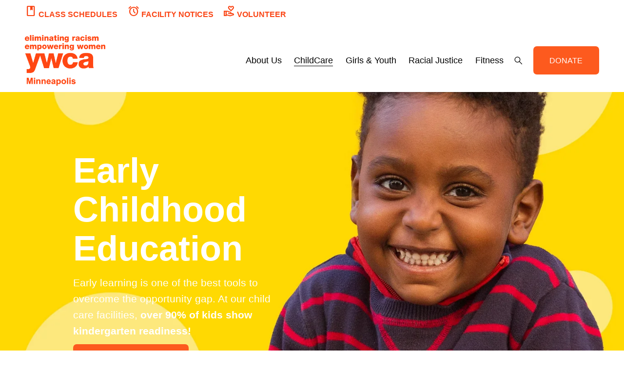

--- FILE ---
content_type: text/html;charset=utf-8
request_url: https://www.ywcampls.org/early-childhood-education
body_size: 46617
content:
<!doctype html>
<html xmlns:og="http://opengraphprotocol.org/schema/" xmlns:fb="http://www.facebook.com/2008/fbml" lang="en-US"  >
  <head>
    <meta http-equiv="X-UA-Compatible" content="IE=edge,chrome=1">
    <meta name="viewport" content="width=device-width, initial-scale=1">
    <!-- This is Squarespace. --><!-- ywca-minneapolis -->
<base href="">
<meta charset="utf-8" />
<title>Early Childhood Education  &mdash; YWCA Minneapolis | Eliminating Racism |  Empowering Women </title>
<meta http-equiv="Accept-CH" content="Sec-CH-UA-Platform-Version, Sec-CH-UA-Model" /><link rel="icon" type="image/x-icon" href="https://images.squarespace-cdn.com/content/v1/65259ee434b1ad667d4816db/1696964366706-JLC97NDDK9EYS22IAIZK/favicon.ico?format=100w"/>
<link rel="canonical" href="https://www.ywcampls.org/early-childhood-education"/>
<meta property="og:site_name" content="YWCA Minneapolis"/>
<meta property="og:title" content="Early Childhood Education  &mdash; YWCA Minneapolis | Eliminating Racism |  Empowering Women "/>
<meta property="og:url" content="https://www.ywcampls.org/early-childhood-education"/>
<meta property="og:type" content="website"/>
<meta property="og:description" content="YWCA Minneapolis offers accredited early childhood education and childcare with a play-based, anti-bias curriculum. Enroll today in a safe, diverse learning environment!"/>
<meta property="og:image" content="http://static1.squarespace.com/static/65259ee434b1ad667d4816db/t/67a532d0e6259a1892a8235a/1738879696470/ECE+background2.jpg?format=1500w"/>
<meta property="og:image:width" content="1500"/>
<meta property="og:image:height" content="1035"/>
<meta itemprop="name" content="Early Childhood Education  — YWCA Minneapolis &#124; Eliminating Racism &#124;  Empowering Women "/>
<meta itemprop="url" content="https://www.ywcampls.org/early-childhood-education"/>
<meta itemprop="description" content="YWCA Minneapolis offers accredited early childhood education and childcare with a play-based, anti-bias curriculum. Enroll today in a safe, diverse learning environment!"/>
<meta itemprop="thumbnailUrl" content="http://static1.squarespace.com/static/65259ee434b1ad667d4816db/t/67a532d0e6259a1892a8235a/1738879696470/ECE+background2.jpg?format=1500w"/>
<link rel="image_src" href="http://static1.squarespace.com/static/65259ee434b1ad667d4816db/t/67a532d0e6259a1892a8235a/1738879696470/ECE+background2.jpg?format=1500w" />
<meta itemprop="image" content="http://static1.squarespace.com/static/65259ee434b1ad667d4816db/t/67a532d0e6259a1892a8235a/1738879696470/ECE+background2.jpg?format=1500w"/>
<meta name="twitter:title" content="Early Childhood Education  — YWCA Minneapolis &#124; Eliminating Racism &#124;  Empowering Women "/>
<meta name="twitter:image" content="http://static1.squarespace.com/static/65259ee434b1ad667d4816db/t/67a532d0e6259a1892a8235a/1738879696470/ECE+background2.jpg?format=1500w"/>
<meta name="twitter:url" content="https://www.ywcampls.org/early-childhood-education"/>
<meta name="twitter:card" content="summary"/>
<meta name="twitter:description" content="YWCA Minneapolis offers accredited early childhood education and childcare with a play-based, anti-bias curriculum. Enroll today in a safe, diverse learning environment!"/>
<meta name="description" content="YWCA Minneapolis offers accredited early childhood education and childcare 
with a play-based, anti-bias curriculum. Enroll today in a safe, diverse 
learning environment!" />
<link rel="preconnect" href="https://images.squarespace-cdn.com">
<script type="text/javascript" crossorigin="anonymous" defer="true" nomodule="nomodule" src="//assets.squarespace.com/@sqs/polyfiller/1.6/legacy.js"></script>
<script type="text/javascript" crossorigin="anonymous" defer="true" src="//assets.squarespace.com/@sqs/polyfiller/1.6/modern.js"></script>
<script type="text/javascript">SQUARESPACE_ROLLUPS = {};</script>
<script>(function(rollups, name) { if (!rollups[name]) { rollups[name] = {}; } rollups[name].js = ["//assets.squarespace.com/universal/scripts-compressed/extract-css-runtime-aee1c576f025c34b-min.en-US.js"]; })(SQUARESPACE_ROLLUPS, 'squarespace-extract_css_runtime');</script>
<script crossorigin="anonymous" src="//assets.squarespace.com/universal/scripts-compressed/extract-css-runtime-aee1c576f025c34b-min.en-US.js" defer ></script><script>(function(rollups, name) { if (!rollups[name]) { rollups[name] = {}; } rollups[name].js = ["//assets.squarespace.com/universal/scripts-compressed/extract-css-moment-js-vendor-6f2a1f6ec9a41489-min.en-US.js"]; })(SQUARESPACE_ROLLUPS, 'squarespace-extract_css_moment_js_vendor');</script>
<script crossorigin="anonymous" src="//assets.squarespace.com/universal/scripts-compressed/extract-css-moment-js-vendor-6f2a1f6ec9a41489-min.en-US.js" defer ></script><script>(function(rollups, name) { if (!rollups[name]) { rollups[name] = {}; } rollups[name].js = ["//assets.squarespace.com/universal/scripts-compressed/cldr-resource-pack-22ed584d99d9b83d-min.en-US.js"]; })(SQUARESPACE_ROLLUPS, 'squarespace-cldr_resource_pack');</script>
<script crossorigin="anonymous" src="//assets.squarespace.com/universal/scripts-compressed/cldr-resource-pack-22ed584d99d9b83d-min.en-US.js" defer ></script><script>(function(rollups, name) { if (!rollups[name]) { rollups[name] = {}; } rollups[name].js = ["//assets.squarespace.com/universal/scripts-compressed/common-vendors-stable-fbd854d40b0804b7-min.en-US.js"]; })(SQUARESPACE_ROLLUPS, 'squarespace-common_vendors_stable');</script>
<script crossorigin="anonymous" src="//assets.squarespace.com/universal/scripts-compressed/common-vendors-stable-fbd854d40b0804b7-min.en-US.js" defer ></script><script>(function(rollups, name) { if (!rollups[name]) { rollups[name] = {}; } rollups[name].js = ["//assets.squarespace.com/universal/scripts-compressed/common-vendors-7052b75402b03b15-min.en-US.js"]; })(SQUARESPACE_ROLLUPS, 'squarespace-common_vendors');</script>
<script crossorigin="anonymous" src="//assets.squarespace.com/universal/scripts-compressed/common-vendors-7052b75402b03b15-min.en-US.js" defer ></script><script>(function(rollups, name) { if (!rollups[name]) { rollups[name] = {}; } rollups[name].js = ["//assets.squarespace.com/universal/scripts-compressed/common-b4bd88c17c2a785b-min.en-US.js"]; })(SQUARESPACE_ROLLUPS, 'squarespace-common');</script>
<script crossorigin="anonymous" src="//assets.squarespace.com/universal/scripts-compressed/common-b4bd88c17c2a785b-min.en-US.js" defer ></script><script>(function(rollups, name) { if (!rollups[name]) { rollups[name] = {}; } rollups[name].js = ["//assets.squarespace.com/universal/scripts-compressed/commerce-602293a6af3e0796-min.en-US.js"]; })(SQUARESPACE_ROLLUPS, 'squarespace-commerce');</script>
<script crossorigin="anonymous" src="//assets.squarespace.com/universal/scripts-compressed/commerce-602293a6af3e0796-min.en-US.js" defer ></script><script>(function(rollups, name) { if (!rollups[name]) { rollups[name] = {}; } rollups[name].css = ["//assets.squarespace.com/universal/styles-compressed/commerce-b16e90b1fba4d359-min.en-US.css"]; })(SQUARESPACE_ROLLUPS, 'squarespace-commerce');</script>
<link rel="stylesheet" type="text/css" href="//assets.squarespace.com/universal/styles-compressed/commerce-b16e90b1fba4d359-min.en-US.css"><script>(function(rollups, name) { if (!rollups[name]) { rollups[name] = {}; } rollups[name].js = ["//assets.squarespace.com/universal/scripts-compressed/performance-ad9e27deecfccdcd-min.en-US.js"]; })(SQUARESPACE_ROLLUPS, 'squarespace-performance');</script>
<script crossorigin="anonymous" src="//assets.squarespace.com/universal/scripts-compressed/performance-ad9e27deecfccdcd-min.en-US.js" defer ></script><script data-name="static-context">Static = window.Static || {}; Static.SQUARESPACE_CONTEXT = {"betaFeatureFlags":["campaigns_import_discounts","i18n_beta_website_locales","section-sdk-plp-list-view-atc-button-enabled","campaigns_discount_section_in_automations","scripts_defer","campaigns_new_image_layout_picker","contacts_and_campaigns_redesign","commerce-product-forms-rendering","override_block_styles","enable_form_submission_trigger","supports_versioned_template_assets","new_stacked_index","campaigns_merch_state","marketing_landing_page","campaigns_thumbnail_layout","nested_categories","member_areas_feature","modernized-pdp-m2-enabled","form_block_first_last_name_required","marketing_automations","campaigns_discount_section_in_blasts"],"facebookAppId":"314192535267336","facebookApiVersion":"v6.0","rollups":{"squarespace-announcement-bar":{"js":"//assets.squarespace.com/universal/scripts-compressed/announcement-bar-cbedc76c6324797f-min.en-US.js"},"squarespace-audio-player":{"css":"//assets.squarespace.com/universal/styles-compressed/audio-player-b05f5197a871c566-min.en-US.css","js":"//assets.squarespace.com/universal/scripts-compressed/audio-player-da2700baaad04b07-min.en-US.js"},"squarespace-blog-collection-list":{"css":"//assets.squarespace.com/universal/styles-compressed/blog-collection-list-b4046463b72f34e2-min.en-US.css","js":"//assets.squarespace.com/universal/scripts-compressed/blog-collection-list-f78db80fc1cd6fce-min.en-US.js"},"squarespace-calendar-block-renderer":{"css":"//assets.squarespace.com/universal/styles-compressed/calendar-block-renderer-b72d08ba4421f5a0-min.en-US.css","js":"//assets.squarespace.com/universal/scripts-compressed/calendar-block-renderer-867a1d519964ab77-min.en-US.js"},"squarespace-chartjs-helpers":{"css":"//assets.squarespace.com/universal/styles-compressed/chartjs-helpers-96b256171ee039c1-min.en-US.css","js":"//assets.squarespace.com/universal/scripts-compressed/chartjs-helpers-4fd57f343946d08e-min.en-US.js"},"squarespace-comments":{"css":"//assets.squarespace.com/universal/styles-compressed/comments-621cedd89299c26d-min.en-US.css","js":"//assets.squarespace.com/universal/scripts-compressed/comments-cc444fae3fead46c-min.en-US.js"},"squarespace-custom-css-popup":{"css":"//assets.squarespace.com/universal/styles-compressed/custom-css-popup-2521e9fac704ef13-min.en-US.css","js":"//assets.squarespace.com/universal/scripts-compressed/custom-css-popup-a8c3b9321145de8d-min.en-US.js"},"squarespace-dialog":{"css":"//assets.squarespace.com/universal/styles-compressed/dialog-f9093f2d526b94df-min.en-US.css","js":"//assets.squarespace.com/universal/scripts-compressed/dialog-45f2a86bb0fad8dc-min.en-US.js"},"squarespace-events-collection":{"css":"//assets.squarespace.com/universal/styles-compressed/events-collection-b72d08ba4421f5a0-min.en-US.css","js":"//assets.squarespace.com/universal/scripts-compressed/events-collection-14cfd7ddff021d8b-min.en-US.js"},"squarespace-form-rendering-utils":{"js":"//assets.squarespace.com/universal/scripts-compressed/form-rendering-utils-2823e76ff925bfc2-min.en-US.js"},"squarespace-forms":{"css":"//assets.squarespace.com/universal/styles-compressed/forms-0afd3c6ac30bbab1-min.en-US.css","js":"//assets.squarespace.com/universal/scripts-compressed/forms-9b71770e3caa3dc7-min.en-US.js"},"squarespace-gallery-collection-list":{"css":"//assets.squarespace.com/universal/styles-compressed/gallery-collection-list-b4046463b72f34e2-min.en-US.css","js":"//assets.squarespace.com/universal/scripts-compressed/gallery-collection-list-07747667a3187b76-min.en-US.js"},"squarespace-image-zoom":{"css":"//assets.squarespace.com/universal/styles-compressed/image-zoom-b4046463b72f34e2-min.en-US.css","js":"//assets.squarespace.com/universal/scripts-compressed/image-zoom-60c18dc5f8f599ea-min.en-US.js"},"squarespace-pinterest":{"css":"//assets.squarespace.com/universal/styles-compressed/pinterest-b4046463b72f34e2-min.en-US.css","js":"//assets.squarespace.com/universal/scripts-compressed/pinterest-7d6f6ab4e8d3bd3f-min.en-US.js"},"squarespace-popup-overlay":{"css":"//assets.squarespace.com/universal/styles-compressed/popup-overlay-b742b752f5880972-min.en-US.css","js":"//assets.squarespace.com/universal/scripts-compressed/popup-overlay-2b60d0db5b93df47-min.en-US.js"},"squarespace-product-quick-view":{"css":"//assets.squarespace.com/universal/styles-compressed/product-quick-view-9548705e5cf7ee87-min.en-US.css","js":"//assets.squarespace.com/universal/scripts-compressed/product-quick-view-0ac41718ff11b694-min.en-US.js"},"squarespace-products-collection-item-v2":{"css":"//assets.squarespace.com/universal/styles-compressed/products-collection-item-v2-b4046463b72f34e2-min.en-US.css","js":"//assets.squarespace.com/universal/scripts-compressed/products-collection-item-v2-e3a3f101748fca6e-min.en-US.js"},"squarespace-products-collection-list-v2":{"css":"//assets.squarespace.com/universal/styles-compressed/products-collection-list-v2-b4046463b72f34e2-min.en-US.css","js":"//assets.squarespace.com/universal/scripts-compressed/products-collection-list-v2-eedc544f4cc56af4-min.en-US.js"},"squarespace-search-page":{"css":"//assets.squarespace.com/universal/styles-compressed/search-page-90a67fc09b9b32c6-min.en-US.css","js":"//assets.squarespace.com/universal/scripts-compressed/search-page-e64261438cc72da8-min.en-US.js"},"squarespace-search-preview":{"js":"//assets.squarespace.com/universal/scripts-compressed/search-preview-cd4d6b833e1e7e59-min.en-US.js"},"squarespace-simple-liking":{"css":"//assets.squarespace.com/universal/styles-compressed/simple-liking-701bf8bbc05ec6aa-min.en-US.css","js":"//assets.squarespace.com/universal/scripts-compressed/simple-liking-c63bf8989a1c119a-min.en-US.js"},"squarespace-social-buttons":{"css":"//assets.squarespace.com/universal/styles-compressed/social-buttons-95032e5fa98e47a5-min.en-US.css","js":"//assets.squarespace.com/universal/scripts-compressed/social-buttons-0839ae7d1715ddd3-min.en-US.js"},"squarespace-tourdates":{"css":"//assets.squarespace.com/universal/styles-compressed/tourdates-b4046463b72f34e2-min.en-US.css","js":"//assets.squarespace.com/universal/scripts-compressed/tourdates-3d0769ff3268f527-min.en-US.js"},"squarespace-website-overlays-manager":{"css":"//assets.squarespace.com/universal/styles-compressed/website-overlays-manager-07ea5a4e004e6710-min.en-US.css","js":"//assets.squarespace.com/universal/scripts-compressed/website-overlays-manager-532fc21fb15f0ba1-min.en-US.js"}},"pageType":2,"website":{"id":"65259ee434b1ad667d4816db","identifier":"ywca-minneapolis","websiteType":5,"contentModifiedOn":1767830960439,"cloneable":false,"hasBeenCloneable":false,"siteStatus":{},"language":"en-US","translationLocale":"en-US","formattingLocale":"en-US","timeZone":"America/Chicago","machineTimeZoneOffset":-21600000,"timeZoneOffset":-21600000,"timeZoneAbbr":"CST","siteTitle":"YWCA Minneapolis","fullSiteTitle":"Early Childhood Education  \u2014 YWCA Minneapolis | Eliminating Racism |  Empowering Women ","logoImageId":"6525b002475c1c4ec3383b3c","socialLogoImageId":"65314ece91d76d298d816f95","shareButtonOptions":{"6":true,"4":true,"1":true,"2":true,"7":true,"3":true,"8":true},"logoImageUrl":"//images.squarespace-cdn.com/content/v1/65259ee434b1ad667d4816db/12502d96-28ac-4538-ad8f-5f4088c53624/YWCA+Orange.png","socialLogoImageUrl":"//images.squarespace-cdn.com/content/v1/65259ee434b1ad667d4816db/e5df0da7-ae46-4373-98c1-06d33ada3681/ywca-minneapolis.png","authenticUrl":"https://www.ywcampls.org","internalUrl":"https://ywca-minneapolis.squarespace.com","baseUrl":"https://www.ywcampls.org","primaryDomain":"www.ywcampls.org","sslSetting":3,"isHstsEnabled":true,"socialAccounts":[{"serviceId":60,"screenname":"Facebook","addedOn":1717098382579,"profileUrl":"https://www.facebook.com/ywcampls","iconEnabled":true,"serviceName":"facebook-unauth"},{"serviceId":64,"screenname":"Instagram","addedOn":1717098402675,"profileUrl":"https://www.instagram.com/ywcampls/","iconEnabled":true,"serviceName":"instagram-unauth"},{"serviceId":85,"screenname":"X","addedOn":1717098430223,"profileUrl":"https://x.com/YWCAMinneapolis","iconEnabled":true,"serviceName":"x-formerly-twitter-unauth"},{"serviceId":69,"screenname":"YouTube","addedOn":1717098526935,"profileUrl":"https://www.youtube.com/c/ywcaminneapolis","iconEnabled":true,"serviceName":"youtube-unauth"},{"serviceId":65,"screenname":"LinkedIn","addedOn":1717098565852,"profileUrl":"https://www.linkedin.com/company/ywca-minneapolis","iconEnabled":true,"serviceName":"linkedin-unauth"}],"typekitId":"","statsMigrated":false,"imageMetadataProcessingEnabled":true,"screenshotId":"649169f83d0ecf8459c519f1fa5abdcfe3ef5757212fd6d96be5a59e636326e6","captchaSettings":{"siteKey":"","enabledForDonations":false},"showOwnerLogin":false},"websiteSettings":{"id":"65259ee434b1ad667d4816de","websiteId":"65259ee434b1ad667d4816db","subjects":[],"country":"US","state":"MN","simpleLikingEnabled":true,"mobileInfoBarSettings":{"isContactEmailEnabled":false,"isContactPhoneNumberEnabled":false,"isLocationEnabled":false,"isBusinessHoursEnabled":false},"announcementBarSettings":{"style":1,"text":"<p data-rte-preserve-empty=\"true\" style=\"white-space:pre-wrap;\">Due to inclement weather, YWCA Midtown will close at 1 pm on Sunday, Dec. 28. The Minneapolis Sports Center is still open for regular programming. </p>"},"popupOverlaySettings":{"style":1,"showOnScroll":true,"scrollPercentage":25,"showOnTimer":true,"timerDelay":5000,"showUntilSignup":false,"displayFrequency":7,"enableMobile":true,"enabledPages":["65259ee534b1ad667d48171c","6526fb111dd9d17df4c7b94c","654a958aa138a3690b53286f","653828c755f4c50187408029","658dbf4d42bb4b64a4b10c23","65271172eb6a330029ba8f6b","65663e6dc95b0b61f860aa35","6536d61a18a70a63d85eaf8e","6527065be12dc6726cb4c3c9","6526fc3048d03f0f9a53255c","656e38db55e9ff10540da210","654a86e19888cf78dc238466","654bba6544654d6be2117a3f","654a936b235905022dc55e03","654bd37b3963304ab3194aad","654be2cfeffb8d78d6686cc1","654bfd7cfc18802882d803da","653298ee34300834518bccb7","654c01094d802e03332e0b08","654c0429fc18802882d9afb6","655d00843ffb8d0ff267ff23","655d043091726a4db9fa728a","6564eb0da3526f6ee172ab6d","65665fc46f75a8695b7952bd","6566667ecfe6ae5f2d486159","658c8c29fcc4424c02f3bcf4"],"showOnAllPages":true,"version":16},"commentLikesAllowed":true,"commentAnonAllowed":true,"commentThreaded":true,"commentApprovalRequired":false,"commentAvatarsOn":true,"commentSortType":2,"commentFlagThreshold":0,"commentFlagsAllowed":true,"commentEnableByDefault":true,"commentDisableAfterDaysDefault":0,"disqusShortname":"","commentsEnabled":false,"businessHours":{},"storeSettings":{"returnPolicy":null,"termsOfService":null,"privacyPolicy":null,"expressCheckout":false,"continueShoppingLinkUrl":"/","useLightCart":false,"showNoteField":false,"shippingCountryDefaultValue":"US","billToShippingDefaultValue":false,"showShippingPhoneNumber":true,"isShippingPhoneRequired":false,"showBillingPhoneNumber":true,"isBillingPhoneRequired":false,"currenciesSupported":["USD","CAD","GBP","AUD","EUR","CHF","NOK","SEK","DKK","NZD","SGD","MXN","HKD","CZK","ILS","MYR","RUB","PHP","PLN","THB","BRL","ARS","COP","IDR","INR","JPY","ZAR"],"defaultCurrency":"USD","selectedCurrency":"USD","measurementStandard":1,"showCustomCheckoutForm":false,"checkoutPageMarketingOptInEnabled":true,"enableMailingListOptInByDefault":false,"sameAsRetailLocation":false,"merchandisingSettings":{"scarcityEnabledOnProductItems":false,"scarcityEnabledOnProductBlocks":false,"scarcityMessageType":"DEFAULT_SCARCITY_MESSAGE","scarcityThreshold":10,"multipleQuantityAllowedForServices":true,"restockNotificationsEnabled":false,"restockNotificationsSuccessText":"","restockNotificationsMailingListSignUpEnabled":false,"relatedProductsEnabled":true,"relatedProductsOrdering":"random","soldOutVariantsDropdownDisabled":false,"productComposerOptedIn":false,"productComposerABTestOptedOut":false,"productReviewsEnabled":false},"minimumOrderSubtotalEnabled":false,"minimumOrderSubtotal":{"currency":"USD","value":"0.00"},"addToCartConfirmationType":2,"isLive":false,"multipleQuantityAllowedForServices":true},"useEscapeKeyToLogin":false,"ssBadgeType":1,"ssBadgePosition":4,"ssBadgeVisibility":1,"ssBadgeDevices":1,"pinterestOverlayOptions":{"mode":"disabled"},"userAccountsSettings":{"loginAllowed":false,"signupAllowed":false}},"cookieSettings":{"isCookieBannerEnabled":true,"isRestrictiveCookiePolicyEnabled":false,"cookieBannerText":"By using this website, you agree to our use of cookies. We use cookies to provide you with a great experience and to help our website run effectively.","cookieBannerTheme":"DARK","cookieBannerThemeName":"black","cookieBannerVariant":"BAR","cookieBannerPosition":"BOTTOM","cookieBannerCtaVariant":"TEXT","cookieBannerCtaText":"Accept","cookieBannerAcceptType":"OPT_IN","cookieBannerOptOutCtaText":"Decline","cookieBannerHasOptOut":false,"cookieBannerHasManageCookies":false,"cookieBannerSavedPreferencesLayout":"PILL"},"websiteCloneable":false,"collection":{"title":"Early Childhood Education","id":"65259efe34b1ad667d48197e","fullUrl":"/early-childhood-education","type":10,"permissionType":1},"subscribed":false,"appDomain":"squarespace.com","templateTweakable":true,"tweakJSON":{"form-use-theme-colors":"true","header-logo-height":"104px","header-mobile-logo-max-height":"75px","header-vert-padding":"1vw","header-width":"Full","maxPageWidth":"1680px","mobile-header-vert-padding":"6vw","pagePadding":"4vw","tweak-blog-alternating-side-by-side-image-aspect-ratio":"1:1 Square","tweak-blog-alternating-side-by-side-image-spacing":"6%","tweak-blog-alternating-side-by-side-meta-spacing":"20px","tweak-blog-alternating-side-by-side-primary-meta":"Categories","tweak-blog-alternating-side-by-side-read-more-spacing":"20px","tweak-blog-alternating-side-by-side-secondary-meta":"Date","tweak-blog-basic-grid-columns":"2","tweak-blog-basic-grid-image-aspect-ratio":"3:2 Standard","tweak-blog-basic-grid-image-spacing":"20px","tweak-blog-basic-grid-meta-spacing":"10px","tweak-blog-basic-grid-primary-meta":"Date","tweak-blog-basic-grid-read-more-spacing":"20px","tweak-blog-basic-grid-secondary-meta":"Categories","tweak-blog-item-custom-width":"75","tweak-blog-item-show-author-profile":"false","tweak-blog-item-width":"Wide","tweak-blog-masonry-columns":"2","tweak-blog-masonry-horizontal-spacing":"30px","tweak-blog-masonry-image-spacing":"20px","tweak-blog-masonry-meta-spacing":"20px","tweak-blog-masonry-primary-meta":"Categories","tweak-blog-masonry-read-more-spacing":"20px","tweak-blog-masonry-secondary-meta":"Date","tweak-blog-masonry-vertical-spacing":"30px","tweak-blog-side-by-side-image-aspect-ratio":"1:1 Square","tweak-blog-side-by-side-image-spacing":"6%","tweak-blog-side-by-side-meta-spacing":"20px","tweak-blog-side-by-side-primary-meta":"Categories","tweak-blog-side-by-side-read-more-spacing":"20px","tweak-blog-side-by-side-secondary-meta":"Date","tweak-blog-single-column-image-spacing":"50px","tweak-blog-single-column-meta-spacing":"0px","tweak-blog-single-column-primary-meta":"Date","tweak-blog-single-column-read-more-spacing":"0px","tweak-blog-single-column-secondary-meta":"Categories","tweak-events-stacked-show-thumbnails":"false","tweak-events-stacked-thumbnail-size":"3:2 Standard","tweak-fixed-header":"true","tweak-fixed-header-style":"Basic","tweak-global-animations-animation-curve":"ease","tweak-global-animations-animation-delay":"1.0s","tweak-global-animations-animation-duration":"0.65s","tweak-global-animations-animation-style":"fade","tweak-global-animations-animation-type":"flex","tweak-global-animations-complexity-level":"detailed","tweak-global-animations-enabled":"true","tweak-portfolio-grid-basic-custom-height":"50","tweak-portfolio-grid-overlay-custom-height":"50","tweak-portfolio-hover-follow-acceleration":"10%","tweak-portfolio-hover-follow-animation-duration":"Fast","tweak-portfolio-hover-follow-animation-type":"Fade","tweak-portfolio-hover-follow-delimiter":"Bullet","tweak-portfolio-hover-follow-front":"false","tweak-portfolio-hover-follow-layout":"Inline","tweak-portfolio-hover-follow-size":"50","tweak-portfolio-hover-follow-text-spacing-x":"1.5","tweak-portfolio-hover-follow-text-spacing-y":"1.5","tweak-portfolio-hover-static-animation-duration":"Fast","tweak-portfolio-hover-static-animation-type":"Fade","tweak-portfolio-hover-static-delimiter":"Hyphen","tweak-portfolio-hover-static-front":"true","tweak-portfolio-hover-static-layout":"Inline","tweak-portfolio-hover-static-size":"50","tweak-portfolio-hover-static-text-spacing-x":"1.5","tweak-portfolio-hover-static-text-spacing-y":"1.5","tweak-portfolio-index-background-animation-duration":"Medium","tweak-portfolio-index-background-animation-type":"Fade","tweak-portfolio-index-background-custom-height":"50","tweak-portfolio-index-background-delimiter":"None","tweak-portfolio-index-background-height":"Large","tweak-portfolio-index-background-horizontal-alignment":"Center","tweak-portfolio-index-background-link-format":"Stacked","tweak-portfolio-index-background-persist":"false","tweak-portfolio-index-background-vertical-alignment":"Middle","tweak-portfolio-index-background-width":"Full","tweak-product-basic-item-click-action":"None","tweak-product-basic-item-gallery-aspect-ratio":"3:4 Three-Four (Vertical)","tweak-product-basic-item-gallery-design":"Slideshow","tweak-product-basic-item-gallery-width":"50%","tweak-product-basic-item-hover-action":"None","tweak-product-basic-item-image-spacing":"4vw","tweak-product-basic-item-image-zoom-factor":"2","tweak-product-basic-item-product-variant-display":"Dropdown","tweak-product-basic-item-thumbnail-placement":"Side","tweak-product-basic-item-variant-picker-layout":"Dropdowns","tweak-products-add-to-cart-button":"true","tweak-products-columns":"2","tweak-products-gutter-column":"2vw","tweak-products-gutter-row":"2vw","tweak-products-header-text-alignment":"Middle","tweak-products-image-aspect-ratio":"3:4 Three-Four (Vertical)","tweak-products-image-text-spacing":"0.5vw","tweak-products-mobile-columns":"1","tweak-products-text-alignment":"Left","tweak-products-width":"Full","tweak-transparent-header":"false"},"templateId":"5c5a519771c10ba3470d8101","templateVersion":"7.1","pageFeatures":[1,2,4],"gmRenderKey":"QUl6YVN5Q0JUUk9xNkx1dkZfSUUxcjQ2LVQ0QWVUU1YtMGQ3bXk4","templateScriptsRootUrl":"https://static1.squarespace.com/static/vta/5c5a519771c10ba3470d8101/scripts/","impersonatedSession":false,"tzData":{"zones":[[-360,"US","C%sT",null]],"rules":{"US":[[1967,2006,null,"Oct","lastSun","2:00","0","S"],[1987,2006,null,"Apr","Sun>=1","2:00","1:00","D"],[2007,"max",null,"Mar","Sun>=8","2:00","1:00","D"],[2007,"max",null,"Nov","Sun>=1","2:00","0","S"]]}},"showAnnouncementBar":false,"recaptchaEnterpriseContext":{"recaptchaEnterpriseSiteKey":"6LdDFQwjAAAAAPigEvvPgEVbb7QBm-TkVJdDTlAv"},"i18nContext":{"timeZoneData":{"id":"America/Chicago","name":"Central Time"}},"env":"PRODUCTION","visitorFormContext":{"formFieldFormats":{"countries":[{"name":"Afghanistan","code":"AF","phoneCode":"+93"},{"name":"\u00C5land Islands","code":"AX","phoneCode":"+358"},{"name":"Albania","code":"AL","phoneCode":"+355"},{"name":"Algeria","code":"DZ","phoneCode":"+213"},{"name":"American Samoa","code":"AS","phoneCode":"+1"},{"name":"Andorra","code":"AD","phoneCode":"+376"},{"name":"Angola","code":"AO","phoneCode":"+244"},{"name":"Anguilla","code":"AI","phoneCode":"+1"},{"name":"Antigua & Barbuda","code":"AG","phoneCode":"+1"},{"name":"Argentina","code":"AR","phoneCode":"+54"},{"name":"Armenia","code":"AM","phoneCode":"+374"},{"name":"Aruba","code":"AW","phoneCode":"+297"},{"name":"Ascension Island","code":"AC","phoneCode":"+247"},{"name":"Australia","code":"AU","phoneCode":"+61"},{"name":"Austria","code":"AT","phoneCode":"+43"},{"name":"Azerbaijan","code":"AZ","phoneCode":"+994"},{"name":"Bahamas","code":"BS","phoneCode":"+1"},{"name":"Bahrain","code":"BH","phoneCode":"+973"},{"name":"Bangladesh","code":"BD","phoneCode":"+880"},{"name":"Barbados","code":"BB","phoneCode":"+1"},{"name":"Belarus","code":"BY","phoneCode":"+375"},{"name":"Belgium","code":"BE","phoneCode":"+32"},{"name":"Belize","code":"BZ","phoneCode":"+501"},{"name":"Benin","code":"BJ","phoneCode":"+229"},{"name":"Bermuda","code":"BM","phoneCode":"+1"},{"name":"Bhutan","code":"BT","phoneCode":"+975"},{"name":"Bolivia","code":"BO","phoneCode":"+591"},{"name":"Bosnia & Herzegovina","code":"BA","phoneCode":"+387"},{"name":"Botswana","code":"BW","phoneCode":"+267"},{"name":"Brazil","code":"BR","phoneCode":"+55"},{"name":"British Indian Ocean Territory","code":"IO","phoneCode":"+246"},{"name":"British Virgin Islands","code":"VG","phoneCode":"+1"},{"name":"Brunei","code":"BN","phoneCode":"+673"},{"name":"Bulgaria","code":"BG","phoneCode":"+359"},{"name":"Burkina Faso","code":"BF","phoneCode":"+226"},{"name":"Burundi","code":"BI","phoneCode":"+257"},{"name":"Cambodia","code":"KH","phoneCode":"+855"},{"name":"Cameroon","code":"CM","phoneCode":"+237"},{"name":"Canada","code":"CA","phoneCode":"+1"},{"name":"Cape Verde","code":"CV","phoneCode":"+238"},{"name":"Caribbean Netherlands","code":"BQ","phoneCode":"+599"},{"name":"Cayman Islands","code":"KY","phoneCode":"+1"},{"name":"Central African Republic","code":"CF","phoneCode":"+236"},{"name":"Chad","code":"TD","phoneCode":"+235"},{"name":"Chile","code":"CL","phoneCode":"+56"},{"name":"China","code":"CN","phoneCode":"+86"},{"name":"Christmas Island","code":"CX","phoneCode":"+61"},{"name":"Cocos (Keeling) Islands","code":"CC","phoneCode":"+61"},{"name":"Colombia","code":"CO","phoneCode":"+57"},{"name":"Comoros","code":"KM","phoneCode":"+269"},{"name":"Congo - Brazzaville","code":"CG","phoneCode":"+242"},{"name":"Congo - Kinshasa","code":"CD","phoneCode":"+243"},{"name":"Cook Islands","code":"CK","phoneCode":"+682"},{"name":"Costa Rica","code":"CR","phoneCode":"+506"},{"name":"C\u00F4te d\u2019Ivoire","code":"CI","phoneCode":"+225"},{"name":"Croatia","code":"HR","phoneCode":"+385"},{"name":"Cuba","code":"CU","phoneCode":"+53"},{"name":"Cura\u00E7ao","code":"CW","phoneCode":"+599"},{"name":"Cyprus","code":"CY","phoneCode":"+357"},{"name":"Czechia","code":"CZ","phoneCode":"+420"},{"name":"Denmark","code":"DK","phoneCode":"+45"},{"name":"Djibouti","code":"DJ","phoneCode":"+253"},{"name":"Dominica","code":"DM","phoneCode":"+1"},{"name":"Dominican Republic","code":"DO","phoneCode":"+1"},{"name":"Ecuador","code":"EC","phoneCode":"+593"},{"name":"Egypt","code":"EG","phoneCode":"+20"},{"name":"El Salvador","code":"SV","phoneCode":"+503"},{"name":"Equatorial Guinea","code":"GQ","phoneCode":"+240"},{"name":"Eritrea","code":"ER","phoneCode":"+291"},{"name":"Estonia","code":"EE","phoneCode":"+372"},{"name":"Eswatini","code":"SZ","phoneCode":"+268"},{"name":"Ethiopia","code":"ET","phoneCode":"+251"},{"name":"Falkland Islands","code":"FK","phoneCode":"+500"},{"name":"Faroe Islands","code":"FO","phoneCode":"+298"},{"name":"Fiji","code":"FJ","phoneCode":"+679"},{"name":"Finland","code":"FI","phoneCode":"+358"},{"name":"France","code":"FR","phoneCode":"+33"},{"name":"French Guiana","code":"GF","phoneCode":"+594"},{"name":"French Polynesia","code":"PF","phoneCode":"+689"},{"name":"Gabon","code":"GA","phoneCode":"+241"},{"name":"Gambia","code":"GM","phoneCode":"+220"},{"name":"Georgia","code":"GE","phoneCode":"+995"},{"name":"Germany","code":"DE","phoneCode":"+49"},{"name":"Ghana","code":"GH","phoneCode":"+233"},{"name":"Gibraltar","code":"GI","phoneCode":"+350"},{"name":"Greece","code":"GR","phoneCode":"+30"},{"name":"Greenland","code":"GL","phoneCode":"+299"},{"name":"Grenada","code":"GD","phoneCode":"+1"},{"name":"Guadeloupe","code":"GP","phoneCode":"+590"},{"name":"Guam","code":"GU","phoneCode":"+1"},{"name":"Guatemala","code":"GT","phoneCode":"+502"},{"name":"Guernsey","code":"GG","phoneCode":"+44"},{"name":"Guinea","code":"GN","phoneCode":"+224"},{"name":"Guinea-Bissau","code":"GW","phoneCode":"+245"},{"name":"Guyana","code":"GY","phoneCode":"+592"},{"name":"Haiti","code":"HT","phoneCode":"+509"},{"name":"Honduras","code":"HN","phoneCode":"+504"},{"name":"Hong Kong SAR China","code":"HK","phoneCode":"+852"},{"name":"Hungary","code":"HU","phoneCode":"+36"},{"name":"Iceland","code":"IS","phoneCode":"+354"},{"name":"India","code":"IN","phoneCode":"+91"},{"name":"Indonesia","code":"ID","phoneCode":"+62"},{"name":"Iran","code":"IR","phoneCode":"+98"},{"name":"Iraq","code":"IQ","phoneCode":"+964"},{"name":"Ireland","code":"IE","phoneCode":"+353"},{"name":"Isle of Man","code":"IM","phoneCode":"+44"},{"name":"Israel","code":"IL","phoneCode":"+972"},{"name":"Italy","code":"IT","phoneCode":"+39"},{"name":"Jamaica","code":"JM","phoneCode":"+1"},{"name":"Japan","code":"JP","phoneCode":"+81"},{"name":"Jersey","code":"JE","phoneCode":"+44"},{"name":"Jordan","code":"JO","phoneCode":"+962"},{"name":"Kazakhstan","code":"KZ","phoneCode":"+7"},{"name":"Kenya","code":"KE","phoneCode":"+254"},{"name":"Kiribati","code":"KI","phoneCode":"+686"},{"name":"Kosovo","code":"XK","phoneCode":"+383"},{"name":"Kuwait","code":"KW","phoneCode":"+965"},{"name":"Kyrgyzstan","code":"KG","phoneCode":"+996"},{"name":"Laos","code":"LA","phoneCode":"+856"},{"name":"Latvia","code":"LV","phoneCode":"+371"},{"name":"Lebanon","code":"LB","phoneCode":"+961"},{"name":"Lesotho","code":"LS","phoneCode":"+266"},{"name":"Liberia","code":"LR","phoneCode":"+231"},{"name":"Libya","code":"LY","phoneCode":"+218"},{"name":"Liechtenstein","code":"LI","phoneCode":"+423"},{"name":"Lithuania","code":"LT","phoneCode":"+370"},{"name":"Luxembourg","code":"LU","phoneCode":"+352"},{"name":"Macao SAR China","code":"MO","phoneCode":"+853"},{"name":"Madagascar","code":"MG","phoneCode":"+261"},{"name":"Malawi","code":"MW","phoneCode":"+265"},{"name":"Malaysia","code":"MY","phoneCode":"+60"},{"name":"Maldives","code":"MV","phoneCode":"+960"},{"name":"Mali","code":"ML","phoneCode":"+223"},{"name":"Malta","code":"MT","phoneCode":"+356"},{"name":"Marshall Islands","code":"MH","phoneCode":"+692"},{"name":"Martinique","code":"MQ","phoneCode":"+596"},{"name":"Mauritania","code":"MR","phoneCode":"+222"},{"name":"Mauritius","code":"MU","phoneCode":"+230"},{"name":"Mayotte","code":"YT","phoneCode":"+262"},{"name":"Mexico","code":"MX","phoneCode":"+52"},{"name":"Micronesia","code":"FM","phoneCode":"+691"},{"name":"Moldova","code":"MD","phoneCode":"+373"},{"name":"Monaco","code":"MC","phoneCode":"+377"},{"name":"Mongolia","code":"MN","phoneCode":"+976"},{"name":"Montenegro","code":"ME","phoneCode":"+382"},{"name":"Montserrat","code":"MS","phoneCode":"+1"},{"name":"Morocco","code":"MA","phoneCode":"+212"},{"name":"Mozambique","code":"MZ","phoneCode":"+258"},{"name":"Myanmar (Burma)","code":"MM","phoneCode":"+95"},{"name":"Namibia","code":"NA","phoneCode":"+264"},{"name":"Nauru","code":"NR","phoneCode":"+674"},{"name":"Nepal","code":"NP","phoneCode":"+977"},{"name":"Netherlands","code":"NL","phoneCode":"+31"},{"name":"New Caledonia","code":"NC","phoneCode":"+687"},{"name":"New Zealand","code":"NZ","phoneCode":"+64"},{"name":"Nicaragua","code":"NI","phoneCode":"+505"},{"name":"Niger","code":"NE","phoneCode":"+227"},{"name":"Nigeria","code":"NG","phoneCode":"+234"},{"name":"Niue","code":"NU","phoneCode":"+683"},{"name":"Norfolk Island","code":"NF","phoneCode":"+672"},{"name":"Northern Mariana Islands","code":"MP","phoneCode":"+1"},{"name":"North Korea","code":"KP","phoneCode":"+850"},{"name":"North Macedonia","code":"MK","phoneCode":"+389"},{"name":"Norway","code":"NO","phoneCode":"+47"},{"name":"Oman","code":"OM","phoneCode":"+968"},{"name":"Pakistan","code":"PK","phoneCode":"+92"},{"name":"Palau","code":"PW","phoneCode":"+680"},{"name":"Palestinian Territories","code":"PS","phoneCode":"+970"},{"name":"Panama","code":"PA","phoneCode":"+507"},{"name":"Papua New Guinea","code":"PG","phoneCode":"+675"},{"name":"Paraguay","code":"PY","phoneCode":"+595"},{"name":"Peru","code":"PE","phoneCode":"+51"},{"name":"Philippines","code":"PH","phoneCode":"+63"},{"name":"Poland","code":"PL","phoneCode":"+48"},{"name":"Portugal","code":"PT","phoneCode":"+351"},{"name":"Puerto Rico","code":"PR","phoneCode":"+1"},{"name":"Qatar","code":"QA","phoneCode":"+974"},{"name":"R\u00E9union","code":"RE","phoneCode":"+262"},{"name":"Romania","code":"RO","phoneCode":"+40"},{"name":"Russia","code":"RU","phoneCode":"+7"},{"name":"Rwanda","code":"RW","phoneCode":"+250"},{"name":"Samoa","code":"WS","phoneCode":"+685"},{"name":"San Marino","code":"SM","phoneCode":"+378"},{"name":"S\u00E3o Tom\u00E9 & Pr\u00EDncipe","code":"ST","phoneCode":"+239"},{"name":"Saudi Arabia","code":"SA","phoneCode":"+966"},{"name":"Senegal","code":"SN","phoneCode":"+221"},{"name":"Serbia","code":"RS","phoneCode":"+381"},{"name":"Seychelles","code":"SC","phoneCode":"+248"},{"name":"Sierra Leone","code":"SL","phoneCode":"+232"},{"name":"Singapore","code":"SG","phoneCode":"+65"},{"name":"Sint Maarten","code":"SX","phoneCode":"+1"},{"name":"Slovakia","code":"SK","phoneCode":"+421"},{"name":"Slovenia","code":"SI","phoneCode":"+386"},{"name":"Solomon Islands","code":"SB","phoneCode":"+677"},{"name":"Somalia","code":"SO","phoneCode":"+252"},{"name":"South Africa","code":"ZA","phoneCode":"+27"},{"name":"South Korea","code":"KR","phoneCode":"+82"},{"name":"South Sudan","code":"SS","phoneCode":"+211"},{"name":"Spain","code":"ES","phoneCode":"+34"},{"name":"Sri Lanka","code":"LK","phoneCode":"+94"},{"name":"St. Barth\u00E9lemy","code":"BL","phoneCode":"+590"},{"name":"St. Helena","code":"SH","phoneCode":"+290"},{"name":"St. Kitts & Nevis","code":"KN","phoneCode":"+1"},{"name":"St. Lucia","code":"LC","phoneCode":"+1"},{"name":"St. Martin","code":"MF","phoneCode":"+590"},{"name":"St. Pierre & Miquelon","code":"PM","phoneCode":"+508"},{"name":"St. Vincent & Grenadines","code":"VC","phoneCode":"+1"},{"name":"Sudan","code":"SD","phoneCode":"+249"},{"name":"Suriname","code":"SR","phoneCode":"+597"},{"name":"Svalbard & Jan Mayen","code":"SJ","phoneCode":"+47"},{"name":"Sweden","code":"SE","phoneCode":"+46"},{"name":"Switzerland","code":"CH","phoneCode":"+41"},{"name":"Syria","code":"SY","phoneCode":"+963"},{"name":"Taiwan","code":"TW","phoneCode":"+886"},{"name":"Tajikistan","code":"TJ","phoneCode":"+992"},{"name":"Tanzania","code":"TZ","phoneCode":"+255"},{"name":"Thailand","code":"TH","phoneCode":"+66"},{"name":"Timor-Leste","code":"TL","phoneCode":"+670"},{"name":"Togo","code":"TG","phoneCode":"+228"},{"name":"Tokelau","code":"TK","phoneCode":"+690"},{"name":"Tonga","code":"TO","phoneCode":"+676"},{"name":"Trinidad & Tobago","code":"TT","phoneCode":"+1"},{"name":"Tristan da Cunha","code":"TA","phoneCode":"+290"},{"name":"Tunisia","code":"TN","phoneCode":"+216"},{"name":"T\u00FCrkiye","code":"TR","phoneCode":"+90"},{"name":"Turkmenistan","code":"TM","phoneCode":"+993"},{"name":"Turks & Caicos Islands","code":"TC","phoneCode":"+1"},{"name":"Tuvalu","code":"TV","phoneCode":"+688"},{"name":"U.S. Virgin Islands","code":"VI","phoneCode":"+1"},{"name":"Uganda","code":"UG","phoneCode":"+256"},{"name":"Ukraine","code":"UA","phoneCode":"+380"},{"name":"United Arab Emirates","code":"AE","phoneCode":"+971"},{"name":"United Kingdom","code":"GB","phoneCode":"+44"},{"name":"United States","code":"US","phoneCode":"+1"},{"name":"Uruguay","code":"UY","phoneCode":"+598"},{"name":"Uzbekistan","code":"UZ","phoneCode":"+998"},{"name":"Vanuatu","code":"VU","phoneCode":"+678"},{"name":"Vatican City","code":"VA","phoneCode":"+39"},{"name":"Venezuela","code":"VE","phoneCode":"+58"},{"name":"Vietnam","code":"VN","phoneCode":"+84"},{"name":"Wallis & Futuna","code":"WF","phoneCode":"+681"},{"name":"Western Sahara","code":"EH","phoneCode":"+212"},{"name":"Yemen","code":"YE","phoneCode":"+967"},{"name":"Zambia","code":"ZM","phoneCode":"+260"},{"name":"Zimbabwe","code":"ZW","phoneCode":"+263"}],"initialPhoneFormat":{"id":0,"type":"PHONE_NUMBER","country":"US","labelLocale":"en-US","fields":[{"type":"SEPARATOR","label":"(","identifier":"LeftParen","length":0,"required":false,"metadata":{}},{"type":"FIELD","label":"1","identifier":"1","length":3,"required":false,"metadata":{}},{"type":"SEPARATOR","label":")","identifier":"RightParen","length":0,"required":false,"metadata":{}},{"type":"SEPARATOR","label":" ","identifier":"Space","length":0,"required":false,"metadata":{}},{"type":"FIELD","label":"2","identifier":"2","length":3,"required":false,"metadata":{}},{"type":"SEPARATOR","label":"-","identifier":"Dash","length":0,"required":false,"metadata":{}},{"type":"FIELD","label":"3","identifier":"3","length":14,"required":false,"metadata":{}}]},"initialNameOrder":"GIVEN_FIRST","initialAddressFormat":{"id":0,"type":"ADDRESS","country":"US","labelLocale":"en","fields":[{"type":"FIELD","label":"Address Line 1","identifier":"Line1","length":0,"required":true,"metadata":{"autocomplete":"address-line1"}},{"type":"SEPARATOR","label":"\n","identifier":"Newline","length":0,"required":false,"metadata":{}},{"type":"FIELD","label":"Address Line 2","identifier":"Line2","length":0,"required":false,"metadata":{"autocomplete":"address-line2"}},{"type":"SEPARATOR","label":"\n","identifier":"Newline","length":0,"required":false,"metadata":{}},{"type":"FIELD","label":"City","identifier":"City","length":0,"required":true,"metadata":{"autocomplete":"address-level2"}},{"type":"SEPARATOR","label":",","identifier":"Comma","length":0,"required":false,"metadata":{}},{"type":"SEPARATOR","label":" ","identifier":"Space","length":0,"required":false,"metadata":{}},{"type":"FIELD","label":"State","identifier":"State","length":0,"required":true,"metadata":{"autocomplete":"address-level1"}},{"type":"SEPARATOR","label":" ","identifier":"Space","length":0,"required":false,"metadata":{}},{"type":"FIELD","label":"ZIP Code","identifier":"Zip","length":0,"required":true,"metadata":{"autocomplete":"postal-code"}}]}},"localizedStrings":{"validation":{"noValidSelection":"A valid selection must be made.","invalidUrl":"Must be a valid URL.","stringTooLong":"Value should have a length no longer than {0}.","containsInvalidKey":"{0} contains an invalid key.","invalidTwitterUsername":"Must be a valid Twitter username.","valueOutsideRange":"Value must be in the range {0} to {1}.","invalidPassword":"Passwords should not contain whitespace.","missingRequiredSubfields":"{0} is missing required subfields: {1}","invalidCurrency":"Currency value should be formatted like 1234 or 123.99.","invalidMapSize":"Value should contain exactly {0} elements.","subfieldsRequired":"All fields in {0} are required.","formSubmissionFailed":"Form submission failed. Review the following information: {0}.","invalidCountryCode":"Country code should have an optional plus and up to 4 digits.","invalidDate":"This is not a real date.","required":"{0} is required.","invalidStringLength":"Value should be {0} characters long.","invalidEmail":"Email addresses should follow the format user@domain.com.","invalidListLength":"Value should be {0} elements long.","allEmpty":"Please fill out at least one form field.","missingRequiredQuestion":"Missing a required question.","invalidQuestion":"Contained an invalid question.","captchaFailure":"Captcha validation failed. Please try again.","stringTooShort":"Value should have a length of at least {0}.","invalid":"{0} is not valid.","formErrors":"Form Errors","containsInvalidValue":"{0} contains an invalid value.","invalidUnsignedNumber":"Numbers must contain only digits and no other characters.","invalidName":"Valid names contain only letters, numbers, spaces, ', or - characters."},"submit":"Submit","status":{"title":"{@} Block","learnMore":"Learn more"},"name":{"firstName":"First Name","lastName":"Last Name"},"lightbox":{"openForm":"Open Form"},"likert":{"agree":"Agree","stronglyDisagree":"Strongly Disagree","disagree":"Disagree","stronglyAgree":"Strongly Agree","neutral":"Neutral"},"time":{"am":"AM","second":"Second","pm":"PM","minute":"Minute","amPm":"AM/PM","hour":"Hour"},"notFound":"Form not found.","date":{"yyyy":"YYYY","year":"Year","mm":"MM","day":"Day","month":"Month","dd":"DD"},"phone":{"country":"Country","number":"Number","prefix":"Prefix","areaCode":"Area Code","line":"Line"},"submitError":"Unable to submit form. Please try again later.","address":{"stateProvince":"State/Province","country":"Country","zipPostalCode":"Zip/Postal Code","address2":"Address 2","address1":"Address 1","city":"City"},"email":{"signUp":"Sign up for news and updates"},"cannotSubmitDemoForm":"This is a demo form and cannot be submitted.","required":"(required)","invalidData":"Invalid form data."}}};</script><link rel="stylesheet" type="text/css" href="https://definitions.sqspcdn.com/website-component-definition/static-assets/website.components.button/a83365c4-ed2c-418e-bc2c-54815cbb657e_265/website.components.button.styles.css"/><link rel="stylesheet" type="text/css" href="https://definitions.sqspcdn.com/website-component-definition/static-assets/website.components.shape/b4fa4a19-a96b-40f3-8d21-0d09fdcac51d_490/website.components.shape.styles.css"/><link rel="stylesheet" type="text/css" href="https://definitions.sqspcdn.com/website-component-definition/static-assets/website.components.code/aa0c4591-ecb9-487f-bb83-21b6853cc662_141/website.components.code.styles.css"/><script defer src="https://definitions.sqspcdn.com/website-component-definition/static-assets/website.components.button/a83365c4-ed2c-418e-bc2c-54815cbb657e_265/website.components.button.visitor.js"></script><script defer src="https://definitions.sqspcdn.com/website-component-definition/static-assets/website.components.shape/b4fa4a19-a96b-40f3-8d21-0d09fdcac51d_490/trigger-animation-runtime.js"></script><script defer src="https://definitions.sqspcdn.com/website-component-definition/static-assets/website.components.shape/b4fa4a19-a96b-40f3-8d21-0d09fdcac51d_490/website.components.shape.visitor.js"></script><script defer src="https://definitions.sqspcdn.com/website-component-definition/static-assets/website.components.shape/b4fa4a19-a96b-40f3-8d21-0d09fdcac51d_490/3196.js"></script><script defer src="https://definitions.sqspcdn.com/website-component-definition/static-assets/website.components.button/a83365c4-ed2c-418e-bc2c-54815cbb657e_265/8830.js"></script><script defer src="https://definitions.sqspcdn.com/website-component-definition/static-assets/website.components.button/a83365c4-ed2c-418e-bc2c-54815cbb657e_265/block-animation-preview-manager.js"></script><script defer src="https://definitions.sqspcdn.com/website-component-definition/static-assets/website.components.shape/b4fa4a19-a96b-40f3-8d21-0d09fdcac51d_490/8830.js"></script><script defer src="https://definitions.sqspcdn.com/website-component-definition/static-assets/website.components.shape/b4fa4a19-a96b-40f3-8d21-0d09fdcac51d_490/block-animation-preview-manager.js"></script><script defer src="https://definitions.sqspcdn.com/website-component-definition/static-assets/website.components.button/a83365c4-ed2c-418e-bc2c-54815cbb657e_265/3196.js"></script><script defer src="https://definitions.sqspcdn.com/website-component-definition/static-assets/website.components.button/a83365c4-ed2c-418e-bc2c-54815cbb657e_265/trigger-animation-runtime.js"></script><script defer src="https://definitions.sqspcdn.com/website-component-definition/static-assets/website.components.code/aa0c4591-ecb9-487f-bb83-21b6853cc662_141/website.components.code.visitor.js"></script><script type="application/ld+json">{"url":"https://www.ywcampls.org","name":"YWCA Minneapolis","image":"//images.squarespace-cdn.com/content/v1/65259ee434b1ad667d4816db/12502d96-28ac-4538-ad8f-5f4088c53624/YWCA+Orange.png","@context":"http://schema.org","@type":"WebSite"}</script><script type="application/ld+json">{"image":"https://static1.squarespace.com/static/65259ee434b1ad667d4816db/t/6525b002475c1c4ec3383b3c/1767830960439/","openingHours":"","@context":"http://schema.org","@type":"LocalBusiness"}</script><link rel="stylesheet" type="text/css" href="https://static1.squarespace.com/static/versioned-site-css/65259ee434b1ad667d4816db/32/5c5a519771c10ba3470d8101/65259ee434b1ad667d4816e3/1725/site.css"/><script data-sqs-type="cookiepreferencesgetter">(function(){window.getSquarespaceCookies = function() {    const getCookiesAllowed = function(cookieName){ return ('; '+document.cookie).split('; ' + cookieName + '=').pop().split(';')[0] === 'true'};    return {      performance: getCookiesAllowed('ss_performanceCookiesAllowed') ? 'accepted' : 'declined',      marketing: getCookiesAllowed('ss_marketingCookiesAllowed') ? 'accepted' : 'declined'    }}})()</script><script src="https://ajax.googleapis.com/ajax/libs/jquery/3.6.0/jquery.min.js"></script>
<link rel="stylesheet" href="https://fonts.googleapis.com/icon?family=Material+Icons">
<link rel="stylesheet" href="https://fonts.googleapis.com/css2?family=Material+Symbols+Outlined:opsz,wght,FILL,GRAD@24,400,0,0" />
<!-- Google Tag Manager -->
<script>(function(w,d,s,l,i){w[l]=w[l]||[];w[l].push({'gtm.start':
new Date().getTime(),event:'gtm.js'});var f=d.getElementsByTagName(s)[0],
j=d.createElement(s),dl=l!='dataLayer'?'&l='+l:'';j.async=true;j.src=
'https://www.googletagmanager.com/gtm.js?id='+i+dl;f.parentNode.insertBefore(j,f);
})(window,document,'script','dataLayer','GTM-MW9LHX9');</script>
<!-- End Google Tag Manager -->
<!-- Hotjar Tracking Code for https://www.ywcampls.org/ -->
<script>
    (function(h,o,t,j,a,r){
        h.hj=h.hj||function(){(h.hj.q=h.hj.q||[]).push(arguments)};
        h._hjSettings={hjid:206664,hjsv:6};
        a=o.getElementsByTagName('head')[0];
        r=o.createElement('script');r.async=1;
        r.src=t+h._hjSettings.hjid+j+h._hjSettings.hjsv;
        a.appendChild(r);
    })(window,document,'https://static.hotjar.com/c/hotjar-','.js?sv=');
</script>
<script type="application/ld+json">
{
  "@context": "https://schema.org",
  "@type": "Organization",
  "@id": "https://www.ywcampls.org/#organization",
  "name": "YWCA Minneapolis",
  "url": "https://www.ywcampls.org/",
  "logo": "https://images.squarespace-cdn.com/content/v1/65259ee434b1ad667d4816db/12502d96-28ac-4538-ad8f-5f4088c53624/YWCA+Orange.png",
  "email": "mailto:ywca@ywcampls.org",
  "telephone": "+1-612-215-4333",
  "foundingDate": "1891",
  "description": "YWCA Minneapolis is a nonprofit organization advancing racial justice, providing early childhood education, health and fitness programs, youth development support, and community services throughout Minneapolis.",
  "address": {
    "@type": "PostalAddress",
    "streetAddress": "2121 East Lake Street",
    "addressLocality": "Minneapolis",
    "addressRegion": "MN",
    "postalCode": "55407",
    "addressCountry": "US"
  },
  "openingHoursSpecification": [{
    "@type": "OpeningHoursSpecification",
    "dayOfWeek": [
      "Monday",
      "Tuesday",
      "Wednesday",
      "Thursday",
      "Friday"
    ],
    "opens": "09:00",
    "closes": "17:00"
  }],
  "sameAs": [
    "https://www.facebook.com/ywcampls",
    "https://www.instagram.com/ywcampls/",
    "https://x.com/YWCAMinneapolis",
    "https://www.linkedin.com/company/ywca-minneapolis/"
  ],

  "hasPart": [
    {
      "@type": "Organization",
      "name": "YWCA Midtown",
      "@id": "https://www.ywcampls.org/midtown",
      "url": "https://www.ywcampls.org/midtown"
    },
    {
      "@type": "Organization",
      "name": "YWCA Early Childhood Education",
      "@id": "https://www.ywcampls.org/early-childhood-education",
      "url": "https://www.ywcampls.org/early-childhood-education"
    },
    {
      "@type": "Organization",
      "name": "YWCA Racial Justice and Public Policy",
      "@id": "https://www.ywcampls.org/racial-justice",
      "url": "https://www.ywcampls.org/racial-justice"
    },
    {
      "@type": "Organization",
      "name": "YWCA Girls and Youth Programs",
      "@id": "https://www.ywcampls.org/girls-and-youth",
      "url": "https://www.ywcampls.org/girls-and-youth"
    }
  ],

  "department": [
    {
      "@type": "Organization",
      "name": "Health and Wellness",
      "url": "https://www.ywcampls.org/fitness",
      "description": "Fitness memberships, personal training, group exercise, pools, gym, and wellness programming."
    },
    {
      "@type": "Organization",
      "name": "Early Childhood Education",
      "url": "https://www.ywcampls.org/early-childhood-education",
      "description": "Licensed child care and early learning for infants, toddlers, and preschoolers."
    },
    {
      "@type": "Organization",
      "name": "Racial Justice",
      "url": "https://www.ywcampls.org/racial-justice",
      "description": "DEI training, workshops, and community education advancing racial equity."
    },
    {
      "@type": "Organization",
      "name": "Girls & Youth",
      "url": "https://www.ywcampls.org/girls-and-youth",
      "description": "STEM, leadership, enrichment and camp programming for school-age youth."
    }
  ],

  "makesOffer": [
    {
      "@type": "Service",
      "name": "Fitness Membership",
      "url": "https://www.ywcampls.org/fitness",
      "description": "Access to fitness center, pools, group classes, and wellness services."
    },
    {
      "@type": "Service",
      "name": "Early Childhood Education Enrollment",
      "url": "https://www.ywcampls.org/early-childhood-education",
      "description": "Full-day early childhood education and care for infants through preschool."
    },
    {
      "@type": "Service",
      "name": "DEI Workshops & Consulting",
      "url": "https://www.ywcampls.org/racial-justice",
      "description": "Diversity, equity and inclusion training for organizations and leaders."
    },
    {
      "@type": "Service",
      "name": "Girls & Youth Programs",
      "url": "https://www.ywcampls.org/girls-and-youth",
      "description": "STEM, leadership, enrichment and camp programming."
    }
  ]
}
</script>
<script type="application/ld+json">
{
  "@context": "https://schema.org",
  "@type": "LocalBusiness",
  "@id": "https://www.ywcampls.org/#localbusiness",
  "name": "YWCA Minneapolis",
  "url": "https://www.ywcampls.org/",
  "telephone": "+1-612-215-4333",
  "address": {
    "@type": "PostalAddress",
    "streetAddress": "2121 East Lake Street",
    "addressLocality": "Minneapolis",
    "addressRegion": "MN",
    "postalCode": "55407",
    "addressCountry": "US"
  }
}
</script><script type="application/ld+json">
{
  "@context": "https://schema.org",
  "@type": "ChildCare",
  "name": "YWCA Minneapolis Early Childhood Education",
  "url": "https://www.ywcampls.org/early-childhood-education/",
  "description": "YWCA Minneapolis provides high-quality, inclusive early childhood education for infants, toddlers and preschoolers. Our centers focus on early literacy, social-emotional development, and kindergarten readiness.",
  "image": "https://images.squarespace-cdn.com/content/v1/65259ee434b1ad667d4816db/0ff9ec58-1ab1-4643-8c67-03c7682427c2/Happy+Children+at+the+End+of+the+Day+Blog+Image.png?format=2500w",
  "logo": "https://images.squarespace-cdn.com/content/v1/65259ee434b1ad667d4816db/12502d96-28ac-4538-ad8f-5f4088c53624/YWCA+Orange.png?format=1500w",
  "address": {
    "@type": "PostalAddress",
    "streetAddress": "2121 E Lake Street",
    "addressLocality": "Minneapolis",
    "addressRegion": "MN",
    "postalCode": "55407",
    "addressCountry": "US"
  },
  "provider": {
    "@type": "Organization",
    "name": "YWCA Minneapolis",
    "url": "https://www.ywcampls.org"
  }
}
</script><script>Static.COOKIE_BANNER_CAPABLE = true;</script>
<script async src="https://www.googletagmanager.com/gtag/js?id=G-QEJ8225Y77"></script><script>window.dataLayer = window.dataLayer || [];function gtag(){dataLayer.push(arguments);}gtag('js', new Date());gtag('set', 'developer_id.dZjQwMz', true);gtag('config', 'G-QEJ8225Y77');</script><script>!function(f,b,e,v,n,t,s){if(f.fbq)return;n=f.fbq=function(){n.callMethod?n.callMethod.apply(n,arguments):n.queue.push(arguments)};if(!f._fbq)f._fbq=n;n.push=n;n.loaded=!0;n.version='2.0';n.agent='plsquarespace';n.queue=[];t=b.createElement(e);t.async=!0;t.src=v;s=b.getElementsByTagName(e)[0];s.parentNode.insertBefore(t,s)}(window,document,'script','https://connect.facebook.net/en_US/fbevents.js');fbq('init', '2562237710621333');fbq('track', "PageView");</script><!-- End of Squarespace Headers -->
    <link rel="stylesheet" type="text/css" href="https://static1.squarespace.com/static/vta/5c5a519771c10ba3470d8101/versioned-assets/1768595569976-GIM0I0AMFTDJKAEMTYNX/static.css">
  </head>

  <body
    id="collection-65259efe34b1ad667d48197e"
    class="
      form-use-theme-colors form-field-style-outline form-field-shape-rounded form-field-border-all form-field-checkbox-type-icon form-field-checkbox-fill-outline form-field-checkbox-color-inverted form-field-checkbox-shape-rounded form-field-checkbox-layout-fit form-field-radio-type-icon form-field-radio-fill-outline form-field-radio-color-inverted form-field-radio-shape-rounded form-field-radio-layout-fit form-field-survey-fill-outline form-field-survey-color-inverted form-field-survey-shape-rounded form-field-hover-focus-outline form-submit-button-style-label tweak-portfolio-grid-overlay-width-full tweak-portfolio-grid-overlay-height-large tweak-portfolio-grid-overlay-image-aspect-ratio-11-square tweak-portfolio-grid-overlay-text-placement-center tweak-portfolio-grid-overlay-show-text-after-hover image-block-poster-text-alignment-center image-block-card-content-position-center image-block-card-text-alignment-left image-block-overlap-content-position-center image-block-overlap-text-alignment-left image-block-collage-content-position-center image-block-collage-text-alignment-left image-block-stack-text-alignment-left tweak-blog-single-column-width-full tweak-blog-single-column-text-alignment-center tweak-blog-single-column-image-placement-above tweak-blog-single-column-delimiter-bullet tweak-blog-single-column-read-more-style-show tweak-blog-single-column-primary-meta-date tweak-blog-single-column-secondary-meta-categories tweak-blog-single-column-meta-position-top tweak-blog-single-column-content-title-only tweak-blog-item-width-wide tweak-blog-item-text-alignment-center tweak-blog-item-meta-position-above-title tweak-blog-item-show-categories tweak-blog-item-show-date   tweak-blog-item-delimiter-bullet primary-button-style-solid primary-button-shape-rounded secondary-button-style-solid secondary-button-shape-rounded tertiary-button-style-solid tertiary-button-shape-rounded tweak-events-stacked-width-full tweak-events-stacked-height-medium   tweak-events-stacked-thumbnail-size-32-standard tweak-events-stacked-date-style-with-text tweak-events-stacked-show-time tweak-events-stacked-show-location  tweak-events-stacked-show-excerpt  tweak-blog-basic-grid-width-inset tweak-blog-basic-grid-image-aspect-ratio-32-standard tweak-blog-basic-grid-text-alignment-left tweak-blog-basic-grid-delimiter-bullet tweak-blog-basic-grid-image-placement-above tweak-blog-basic-grid-read-more-style-show tweak-blog-basic-grid-primary-meta-date tweak-blog-basic-grid-secondary-meta-categories tweak-blog-basic-grid-excerpt-show header-overlay-alignment-center tweak-portfolio-index-background-link-format-stacked tweak-portfolio-index-background-width-full tweak-portfolio-index-background-height-large  tweak-portfolio-index-background-vertical-alignment-middle tweak-portfolio-index-background-horizontal-alignment-center tweak-portfolio-index-background-delimiter-none tweak-portfolio-index-background-animation-type-fade tweak-portfolio-index-background-animation-duration-medium tweak-portfolio-hover-follow-layout-inline  tweak-portfolio-hover-follow-delimiter-bullet tweak-portfolio-hover-follow-animation-type-fade tweak-portfolio-hover-follow-animation-duration-fast tweak-portfolio-hover-static-layout-inline tweak-portfolio-hover-static-front tweak-portfolio-hover-static-delimiter-hyphen tweak-portfolio-hover-static-animation-type-fade tweak-portfolio-hover-static-animation-duration-fast tweak-blog-alternating-side-by-side-width-full tweak-blog-alternating-side-by-side-image-aspect-ratio-11-square tweak-blog-alternating-side-by-side-text-alignment-left tweak-blog-alternating-side-by-side-read-more-style-show tweak-blog-alternating-side-by-side-image-text-alignment-middle tweak-blog-alternating-side-by-side-delimiter-bullet tweak-blog-alternating-side-by-side-meta-position-top tweak-blog-alternating-side-by-side-primary-meta-categories tweak-blog-alternating-side-by-side-secondary-meta-date tweak-blog-alternating-side-by-side-excerpt-show tweak-global-animations-enabled tweak-global-animations-complexity-level-detailed tweak-global-animations-animation-style-fade tweak-global-animations-animation-type-flex tweak-global-animations-animation-curve-ease tweak-blog-masonry-width-full tweak-blog-masonry-text-alignment-left tweak-blog-masonry-primary-meta-categories tweak-blog-masonry-secondary-meta-date tweak-blog-masonry-meta-position-top tweak-blog-masonry-read-more-style-show tweak-blog-masonry-delimiter-space tweak-blog-masonry-image-placement-above tweak-blog-masonry-excerpt-show header-width-full  tweak-fixed-header tweak-fixed-header-style-basic tweak-blog-side-by-side-width-full tweak-blog-side-by-side-image-placement-left tweak-blog-side-by-side-image-aspect-ratio-11-square tweak-blog-side-by-side-primary-meta-categories tweak-blog-side-by-side-secondary-meta-date tweak-blog-side-by-side-meta-position-top tweak-blog-side-by-side-text-alignment-left tweak-blog-side-by-side-image-text-alignment-middle tweak-blog-side-by-side-read-more-style-show tweak-blog-side-by-side-delimiter-bullet tweak-blog-side-by-side-excerpt-show tweak-portfolio-grid-basic-width-full tweak-portfolio-grid-basic-height-large tweak-portfolio-grid-basic-image-aspect-ratio-11-square tweak-portfolio-grid-basic-text-alignment-left tweak-portfolio-grid-basic-hover-effect-fade hide-opentable-icons opentable-style-dark tweak-product-quick-view-button-style-floating tweak-product-quick-view-button-position-bottom tweak-product-quick-view-lightbox-excerpt-display-truncate tweak-product-quick-view-lightbox-show-arrows tweak-product-quick-view-lightbox-show-close-button tweak-product-quick-view-lightbox-controls-weight-light native-currency-code-usd collection-type-page collection-layout-default collection-65259efe34b1ad667d48197e mobile-style-available sqs-seven-one
      
        
          
            
              
            
          
        
      
    "
    tabindex="-1"
  >
    <div
      id="siteWrapper"
      class="clearfix site-wrapper"
    >
      
        <div id="floatingCart" class="floating-cart hidden">
          <a href="/cart" class="icon icon--stroke icon--fill icon--cart sqs-custom-cart">
            <span class="Cart-inner">
              



  <svg class="icon icon--cart" width="61" height="49" viewBox="0 0 61 49">
  <path fill-rule="evenodd" clip-rule="evenodd" d="M0.5 2C0.5 1.17157 1.17157 0.5 2 0.5H13.6362C14.3878 0.5 15.0234 1.05632 15.123 1.80135L16.431 11.5916H59C59.5122 11.5916 59.989 11.8529 60.2645 12.2847C60.54 12.7165 60.5762 13.2591 60.3604 13.7236L50.182 35.632C49.9361 36.1614 49.4054 36.5 48.8217 36.5H18.0453C17.2937 36.5 16.6581 35.9437 16.5585 35.1987L12.3233 3.5H2C1.17157 3.5 0.5 2.82843 0.5 2ZM16.8319 14.5916L19.3582 33.5H47.8646L56.6491 14.5916H16.8319Z" />
  <path d="M18.589 35H49.7083L60 13H16L18.589 35Z" />
  <path d="M21 49C23.2091 49 25 47.2091 25 45C25 42.7909 23.2091 41 21 41C18.7909 41 17 42.7909 17 45C17 47.2091 18.7909 49 21 49Z" />
  <path d="M45 49C47.2091 49 49 47.2091 49 45C49 42.7909 47.2091 41 45 41C42.7909 41 41 42.7909 41 45C41 47.2091 42.7909 49 45 49Z" />
</svg>

              <div class="legacy-cart icon-cart-quantity">
                <span class="sqs-cart-quantity">0</span>
              </div>
            </span>
          </a>
        </div>
      

      












  <header
    data-test="header"
    id="header"
    
    class="
      
        
      
      header theme-col--primary
    "
    data-section-theme=""
    data-controller="Header"
    data-current-styles="{
&quot;layout&quot;: &quot;navRight&quot;,
&quot;action&quot;: {
&quot;href&quot;: &quot;/donate&quot;,
&quot;buttonText&quot;: &quot;DONATE&quot;,
&quot;newWindow&quot;: false
},
&quot;showSocial&quot;: false,
&quot;socialOptions&quot;: {
&quot;socialBorderShape&quot;: &quot;none&quot;,
&quot;socialBorderStyle&quot;: &quot;outline&quot;,
&quot;socialBorderThickness&quot;: {
&quot;unit&quot;: &quot;px&quot;,
&quot;value&quot;: 1.0
}
},
&quot;menuOverlayAnimation&quot;: &quot;fade&quot;,
&quot;cartStyle&quot;: &quot;cart&quot;,
&quot;cartText&quot;: &quot;Cart&quot;,
&quot;showEmptyCartState&quot;: true,
&quot;cartOptions&quot;: {
&quot;iconType&quot;: &quot;solid-7&quot;,
&quot;cartBorderShape&quot;: &quot;none&quot;,
&quot;cartBorderStyle&quot;: &quot;outline&quot;,
&quot;cartBorderThickness&quot;: {
&quot;unit&quot;: &quot;px&quot;,
&quot;value&quot;: 1.0
}
},
&quot;showButton&quot;: true,
&quot;showCart&quot;: false,
&quot;showAccountLogin&quot;: false,
&quot;headerStyle&quot;: &quot;solid&quot;,
&quot;languagePicker&quot;: {
&quot;enabled&quot;: false,
&quot;iconEnabled&quot;: false,
&quot;iconType&quot;: &quot;globe&quot;,
&quot;flagShape&quot;: &quot;shiny&quot;,
&quot;languageFlags&quot;: [ ]
},
&quot;iconOptions&quot;: {
&quot;desktopDropdownIconOptions&quot;: {
&quot;size&quot;: {
&quot;unit&quot;: &quot;em&quot;,
&quot;value&quot;: 1.0
},
&quot;iconSpacing&quot;: {
&quot;unit&quot;: &quot;em&quot;,
&quot;value&quot;: 0.35
},
&quot;strokeWidth&quot;: {
&quot;unit&quot;: &quot;px&quot;,
&quot;value&quot;: 1.0
},
&quot;endcapType&quot;: &quot;square&quot;,
&quot;folderDropdownIcon&quot;: &quot;none&quot;,
&quot;languagePickerIcon&quot;: &quot;openArrowHead&quot;
},
&quot;mobileDropdownIconOptions&quot;: {
&quot;size&quot;: {
&quot;unit&quot;: &quot;em&quot;,
&quot;value&quot;: 1.0
},
&quot;iconSpacing&quot;: {
&quot;unit&quot;: &quot;em&quot;,
&quot;value&quot;: 0.15
},
&quot;strokeWidth&quot;: {
&quot;unit&quot;: &quot;px&quot;,
&quot;value&quot;: 0.5
},
&quot;endcapType&quot;: &quot;square&quot;,
&quot;folderDropdownIcon&quot;: &quot;openArrowHead&quot;,
&quot;languagePickerIcon&quot;: &quot;openArrowHead&quot;
}
},
&quot;mobileOptions&quot;: {
&quot;layout&quot;: &quot;logoLeftNavRight&quot;,
&quot;menuIconOptions&quot;: {
&quot;style&quot;: &quot;doubleLineHamburger&quot;,
&quot;thickness&quot;: {
&quot;unit&quot;: &quot;px&quot;,
&quot;value&quot;: 1.0
}
}
},
&quot;solidOptions&quot;: {
&quot;headerOpacity&quot;: {
&quot;unit&quot;: &quot;%&quot;,
&quot;value&quot;: 100.0
},
&quot;blurBackground&quot;: {
&quot;enabled&quot;: false,
&quot;blurRadius&quot;: {
&quot;unit&quot;: &quot;px&quot;,
&quot;value&quot;: 12.0
}
},
&quot;backgroundColor&quot;: {
&quot;type&quot;: &quot;SITE_PALETTE_COLOR&quot;,
&quot;sitePaletteColor&quot;: {
&quot;colorName&quot;: &quot;white&quot;,
&quot;alphaModifier&quot;: 1.0
}
},
&quot;navigationColor&quot;: {
&quot;type&quot;: &quot;SITE_PALETTE_COLOR&quot;,
&quot;sitePaletteColor&quot;: {
&quot;colorName&quot;: &quot;black&quot;,
&quot;alphaModifier&quot;: 1.0
}
}
},
&quot;gradientOptions&quot;: {
&quot;gradientType&quot;: &quot;faded&quot;,
&quot;headerOpacity&quot;: {
&quot;unit&quot;: &quot;%&quot;,
&quot;value&quot;: 90.0
},
&quot;blurBackground&quot;: {
&quot;enabled&quot;: false,
&quot;blurRadius&quot;: {
&quot;unit&quot;: &quot;px&quot;,
&quot;value&quot;: 12.0
}
},
&quot;backgroundColor&quot;: {
&quot;type&quot;: &quot;SITE_PALETTE_COLOR&quot;,
&quot;sitePaletteColor&quot;: {
&quot;colorName&quot;: &quot;white&quot;,
&quot;alphaModifier&quot;: 1.0
}
},
&quot;navigationColor&quot;: {
&quot;type&quot;: &quot;SITE_PALETTE_COLOR&quot;,
&quot;sitePaletteColor&quot;: {
&quot;colorName&quot;: &quot;black&quot;,
&quot;alphaModifier&quot;: 1.0
}
}
},
&quot;dropShadowOptions&quot;: {
&quot;enabled&quot;: false,
&quot;blur&quot;: {
&quot;unit&quot;: &quot;px&quot;,
&quot;value&quot;: 30.0
},
&quot;spread&quot;: {
&quot;unit&quot;: &quot;px&quot;,
&quot;value&quot;: 0.0
},
&quot;distance&quot;: {
&quot;unit&quot;: &quot;px&quot;,
&quot;value&quot;: 0.0
},
&quot;color&quot;: {
&quot;type&quot;: &quot;SITE_PALETTE_COLOR&quot;,
&quot;sitePaletteColor&quot;: {
&quot;colorName&quot;: &quot;black&quot;,
&quot;alphaModifier&quot;: 1.0
}
}
},
&quot;borderOptions&quot;: {
&quot;enabled&quot;: false,
&quot;position&quot;: &quot;allSides&quot;,
&quot;thickness&quot;: {
&quot;unit&quot;: &quot;px&quot;,
&quot;value&quot;: 4.0
},
&quot;color&quot;: {
&quot;type&quot;: &quot;SITE_PALETTE_COLOR&quot;,
&quot;sitePaletteColor&quot;: {
&quot;colorName&quot;: &quot;black&quot;,
&quot;alphaModifier&quot;: 1.0
}
}
},
&quot;showPromotedElement&quot;: false,
&quot;buttonVariant&quot;: &quot;primary&quot;,
&quot;blurBackground&quot;: {
&quot;enabled&quot;: false,
&quot;blurRadius&quot;: {
&quot;unit&quot;: &quot;px&quot;,
&quot;value&quot;: 12.0
}
},
&quot;headerOpacity&quot;: {
&quot;unit&quot;: &quot;%&quot;,
&quot;value&quot;: 100.0
}
}"
    data-section-id="header"
    data-header-style="solid"
    data-language-picker="{
&quot;enabled&quot;: false,
&quot;iconEnabled&quot;: false,
&quot;iconType&quot;: &quot;globe&quot;,
&quot;flagShape&quot;: &quot;shiny&quot;,
&quot;languageFlags&quot;: [ ]
}"
    
    data-first-focusable-element
    tabindex="-1"
    style="
      
        --headerDropShadowColor: hsla(var(--black-hsl), 1);
      
      
        --headerBorderColor: hsla(var(--black-hsl), 1);
      
      
        --solidHeaderBackgroundColor: hsla(var(--white-hsl), 1);
      
      
        --solidHeaderNavigationColor: hsla(var(--black-hsl), 1);
      
      
        --gradientHeaderBackgroundColor: hsla(var(--white-hsl), 1);
      
      
        --gradientHeaderNavigationColor: hsla(var(--black-hsl), 1);
      
    "
  >
    <svg  style="display:none" viewBox="0 0 22 22" xmlns="http://www.w3.org/2000/svg">
  <symbol id="circle" >
    <path d="M11.5 17C14.5376 17 17 14.5376 17 11.5C17 8.46243 14.5376 6 11.5 6C8.46243 6 6 8.46243 6 11.5C6 14.5376 8.46243 17 11.5 17Z" fill="none" />
  </symbol>

  <symbol id="circleFilled" >
    <path d="M11.5 17C14.5376 17 17 14.5376 17 11.5C17 8.46243 14.5376 6 11.5 6C8.46243 6 6 8.46243 6 11.5C6 14.5376 8.46243 17 11.5 17Z" />
  </symbol>

  <symbol id="dash" >
    <path d="M11 11H19H3" />
  </symbol>

  <symbol id="squareFilled" >
    <rect x="6" y="6" width="11" height="11" />
  </symbol>

  <symbol id="square" >
    <rect x="7" y="7" width="9" height="9" fill="none" stroke="inherit" />
  </symbol>
  
  <symbol id="plus" >
    <path d="M11 3V19" />
    <path d="M19 11L3 11"/>
  </symbol>
  
  <symbol id="closedArrow" >
    <path d="M11 11V2M11 18.1797L17 11.1477L5 11.1477L11 18.1797Z" fill="none" />
  </symbol>
  
  <symbol id="closedArrowFilled" >
    <path d="M11 11L11 2" stroke="inherit" fill="none"  />
    <path fill-rule="evenodd" clip-rule="evenodd" d="M2.74695 9.38428L19.038 9.38428L10.8925 19.0846L2.74695 9.38428Z" stroke-width="1" />
  </symbol>
  
  <symbol id="closedArrowHead" viewBox="0 0 22 22"  xmlns="http://www.w3.org/2000/symbol">
    <path d="M18 7L11 15L4 7L18 7Z" fill="none" stroke="inherit" />
  </symbol>
  
  
  <symbol id="closedArrowHeadFilled" viewBox="0 0 22 22"  xmlns="http://www.w3.org/2000/symbol">
    <path d="M18.875 6.5L11 15.5L3.125 6.5L18.875 6.5Z" />
  </symbol>
  
  <symbol id="openArrow" >
    <path d="M11 18.3591L11 3" stroke="inherit" fill="none"  />
    <path d="M18 11.5L11 18.5L4 11.5" stroke="inherit" fill="none"  />
  </symbol>
  
  <symbol id="openArrowHead" >
    <path d="M18 7L11 14L4 7" fill="none" />
  </symbol>

  <symbol id="pinchedArrow" >
    <path d="M11 17.3591L11 2" fill="none" />
    <path d="M2 11C5.85455 12.2308 8.81818 14.9038 11 18C13.1818 14.8269 16.1455 12.1538 20 11" fill="none" />
  </symbol>

  <symbol id="pinchedArrowFilled" >
    <path d="M11.05 10.4894C7.04096 8.73759 1.05005 8 1.05005 8C6.20459 11.3191 9.41368 14.1773 11.05 21C12.6864 14.0851 15.8955 11.227 21.05 8C21.05 8 15.0591 8.73759 11.05 10.4894Z" stroke-width="1"/>
    <path d="M11 11L11 1" fill="none"/>
  </symbol>

  <symbol id="pinchedArrowHead" >
    <path d="M2 7.24091C5.85455 8.40454 8.81818 10.9318 11 13.8591C13.1818 10.8591 16.1455 8.33181 20 7.24091"  fill="none" />
  </symbol>
  
  <symbol id="pinchedArrowHeadFilled" >
    <path d="M11.05 7.1591C7.04096 5.60456 1.05005 4.95001 1.05005 4.95001C6.20459 7.89547 9.41368 10.4318 11.05 16.4864C12.6864 10.35 15.8955 7.81365 21.05 4.95001C21.05 4.95001 15.0591 5.60456 11.05 7.1591Z" />
  </symbol>

</svg>
    
<div class="sqs-announcement-bar-dropzone"></div>

    <div class="header-announcement-bar-wrapper">
      
      <a
        href="#page"
        class="header-skip-link sqs-button-element--primary"
      >
        Skip to Content
      </a>
      


<style>
    @supports (-webkit-backdrop-filter: none) or (backdrop-filter: none) {
        .header-blur-background {
            
                -webkit-backdrop-filter: blur(12px);
                backdrop-filter: blur(12px);
            
            
        }
    }
</style>
      <div
        class="header-border"
        data-header-style="solid"
        data-header-border="false"
        data-test="header-border"
        style="




"
      ></div>
      <div
        class="header-dropshadow"
        data-header-style="solid"
        data-header-dropshadow="false"
        data-test="header-dropshadow"
        style=""
      ></div>
      
      
        <div >
          <div
            class="header-background-solid"
            data-header-style="solid"
            data-test="header-background-solid"
            
            
            style="opacity: calc(100 * .01)"
          ></div>
        </div>
      

      <div class='header-inner container--fluid
        
        
        
         header-mobile-layout-logo-left-nav-right
        
        
        
        
        
        
         header-layout-nav-right
        
        
        
        
        
        
        
        
        '
        data-test="header-inner"
        >
        <!-- Background -->
        <div class="header-background theme-bg--primary"></div>

        <div class="header-display-desktop" data-content-field="site-title">
          

          

          

          

          

          
          
            
            <!-- Social -->
            
          
            
            <!-- Title and nav wrapper -->
            <div class="header-title-nav-wrapper">
              

              

              
                
                <!-- Title -->
                
                  <div
                    class="
                      header-title
                      
                    "
                    data-animation-role="header-element"
                  >
                    
                      <div class="header-title-logo">
                        <a href="/" data-animation-role="header-element">
                        
<img elementtiming="nbf-header-logo-desktop" src="//images.squarespace-cdn.com/content/v1/65259ee434b1ad667d4816db/12502d96-28ac-4538-ad8f-5f4088c53624/YWCA+Orange.png?format=1500w" alt="YWCA Minneapolis" style="display:block" fetchpriority="high" loading="eager" decoding="async" data-loader="raw">

                        </a>
                      </div>

                    
                    
                  </div>
                
              
                
                <!-- Nav -->
                <div class="header-nav">
                  <div class="header-nav-wrapper">
                    <nav class="header-nav-list">
                      


  
    <div class="header-nav-item header-nav-item--folder">
      <button
        class="header-nav-folder-title"
        data-href="/About-Us"
        data-animation-role="header-element"
        aria-expanded="false"
        aria-controls="about-us"
        
      >
      <span class="header-nav-folder-title-text">
        About Us
      </span>
      </button>
      <div class="header-nav-folder-content" id="about-us">
        
          
            <div class="header-nav-folder-item">
              <a
                href="/who-we-are"
                
              >
                <span class="header-nav-folder-item-content">
                  Who We Are
                </span>
              </a>
            </div>
          
          
        
          
            <div class="header-nav-folder-item">
              <a
                href="/careers"
                
              >
                <span class="header-nav-folder-item-content">
                  Careers
                </span>
              </a>
            </div>
          
          
        
          
            <div class="header-nav-folder-item">
              <a
                href="/what-we-do"
                
              >
                <span class="header-nav-folder-item-content">
                  What We Do
                </span>
              </a>
            </div>
          
          
        
          
            <div class="header-nav-folder-item">
              <a
                href="/governance-1"
                
              >
                <span class="header-nav-folder-item-content">
                  Leadership
                </span>
              </a>
            </div>
          
          
        
          
            <div class="header-nav-folder-item">
              <a
                href="/governance"
                
              >
                <span class="header-nav-folder-item-content">
                  Governance
                </span>
              </a>
            </div>
          
          
        
          
            <div class="header-nav-folder-item">
              <a
                href="/ways-to-give"
                
              >
                <span class="header-nav-folder-item-content">
                  Ways to Give
                </span>
              </a>
            </div>
          
          
        
          
            <div class="header-nav-folder-item">
              <a
                href="/history"
                
              >
                <span class="header-nav-folder-item-content">
                  History
                </span>
              </a>
            </div>
          
          
        
          
            <div class="header-nav-folder-item">
              <a
                href="/events"
                
              >
                <span class="header-nav-folder-item-content">
                  Events
                </span>
              </a>
            </div>
          
          
        
      </div>
    </div>
  
  


  
    <div class="header-nav-item header-nav-item--folder header-nav-item--active">
      <button
        class="header-nav-folder-title"
        data-href="/childcare-1"
        data-animation-role="header-element"
        aria-expanded="false"
        aria-controls="childcare"
        
          
          aria-current="true"
        
      >
      <span class="header-nav-folder-title-text">
        ChildCare
      </span>
      </button>
      <div class="header-nav-folder-content" id="childcare">
        
          
            <div class="header-nav-folder-item header-nav-folder-item--active">
              <a
                href="/early-childhood-education"
                
                  aria-current="page"
                
              >
                <span class="header-nav-folder-item-content">
                  Early Childhood Education
                </span>
              </a>
            </div>
          
          
        
          
            <div class="header-nav-folder-item">
              <a
                href="/approach-and-standards"
                
              >
                <span class="header-nav-folder-item-content">
                  Our Approach and Standards
                </span>
              </a>
            </div>
          
          
        
          
            <div class="header-nav-folder-item">
              <a
                href="/teacher-training"
                
              >
                <span class="header-nav-folder-item-content">
                  Teacher Training
                </span>
              </a>
            </div>
          
          
        
          
            <div class="header-nav-folder-item">
              <a
                href="/now-hiring-teachers"
                
              >
                <span class="header-nav-folder-item-content">
                  Now Hiring Teachers
                </span>
              </a>
            </div>
          
          
        
          
            <div class="header-nav-folder-item">
              <a
                href="/schedule-a-visit"
                
              >
                <span class="header-nav-folder-item-content">
                  Schedule a Visit
                </span>
              </a>
            </div>
          
          
        
          
            <div class="header-nav-folder-item">
              <a
                href="/schedule-a-visit-2"
                
              >
                <span class="header-nav-folder-item-content">
                  Refer a Family
                </span>
              </a>
            </div>
          
          
        
          
            <div class="header-nav-folder-item">
              <a
                href="/summer-camp"
                
              >
                <span class="header-nav-folder-item-content">
                  Summer Camp
                </span>
              </a>
            </div>
          
          
        
      </div>
    </div>
  
  


  
    <div class="header-nav-item header-nav-item--folder">
      <button
        class="header-nav-folder-title"
        data-href="/new-folder-2"
        data-animation-role="header-element"
        aria-expanded="false"
        aria-controls="girls-youth"
        
      >
      <span class="header-nav-folder-title-text">
        Girls &amp; Youth
      </span>
      </button>
      <div class="header-nav-folder-content" id="girls-youth">
        
          
            <div class="header-nav-folder-item">
              <a
                href="/girls-and-youth"
                
              >
                <span class="header-nav-folder-item-content">
                  Girls and Youth Programs
                </span>
              </a>
            </div>
          
          
        
          
            <div class="header-nav-folder-item">
              <a
                href="/girls-and-youth/girls-inc"
                
              >
                <span class="header-nav-folder-item-content">
                  Girls Inc.
                </span>
              </a>
            </div>
          
          
        
      </div>
    </div>
  
  


  
    <div class="header-nav-item header-nav-item--folder">
      <button
        class="header-nav-folder-title"
        data-href="/racial-justice-1"
        data-animation-role="header-element"
        aria-expanded="false"
        aria-controls="racial-justice"
        
      >
      <span class="header-nav-folder-title-text">
        Racial Justice
      </span>
      </button>
      <div class="header-nav-folder-content" id="racial-justice">
        
          
            <div class="header-nav-folder-item">
              <a
                href="/racial-justice"
                
              >
                <span class="header-nav-folder-item-content">
                  Racial Justice
                </span>
              </a>
            </div>
          
          
        
          
            <div class="header-nav-folder-item">
              <a
                href="/racial-justice/inc-lude-diversity-inclusion-consulting"
                
              >
                <span class="header-nav-folder-item-content">
                  Inc.lude™ Consulting
                </span>
              </a>
            </div>
          
          
        
          
            <div class="header-nav-folder-item">
              <a
                href="/policy-advocacy"
                
              >
                <span class="header-nav-folder-item-content">
                  Policy Advocacy
                </span>
              </a>
            </div>
          
          
        
          
            <div class="header-nav-folder-item">
              <a
                href="/gage"
                
              >
                <span class="header-nav-folder-item-content">
                  Gage Fellowship Award
                </span>
              </a>
            </div>
          
          
        
      </div>
    </div>
  
  


  
    <div class="header-nav-item header-nav-item--folder">
      <button
        class="header-nav-folder-title"
        data-href="/fitness-membership"
        data-animation-role="header-element"
        aria-expanded="false"
        aria-controls="fitness"
        
      >
      <span class="header-nav-folder-title-text">
        Fitness
      </span>
      </button>
      <div class="header-nav-folder-content" id="fitness">
        
          
            <div class="header-nav-folder-item">
              <a
                href="/fitness"
                
              >
                <span class="header-nav-folder-item-content">
                  Become a Member
                </span>
              </a>
            </div>
          
          
        
          
            <div class="header-nav-folder-item">
              <a
                href="/midtown"
                
              >
                <span class="header-nav-folder-item-content">
                  YWCA Midtown Services
                </span>
              </a>
            </div>
          
          
        
          
            <div class="header-nav-folder-item">
              <a
                href="/class-schedules"
                
              >
                <span class="header-nav-folder-item-content">
                  Class Schedules
                </span>
              </a>
            </div>
          
          
        
          
            <div class="header-nav-folder-item">
              <a
                href="/forms"
                
              >
                <span class="header-nav-folder-item-content">
                  Manage your Membership
                </span>
              </a>
            </div>
          
          
        
          
            <div class="header-nav-folder-item">
              <a
                href="/swimming"
                
              >
                <span class="header-nav-folder-item-content">
                  Swimming
                </span>
              </a>
            </div>
          
          
        
          
            <div class="header-nav-folder-item">
              <a
                href="/fitness/kidszone"
                
              >
                <span class="header-nav-folder-item-content">
                  Child Care While You Workout
                </span>
              </a>
            </div>
          
          
        
          
            <div class="header-nav-folder-item">
              <a
                href="/womens-triathlon"
                
              >
                <span class="header-nav-folder-item-content">
                  Women's Triathlon
                </span>
              </a>
            </div>
          
          
        
      </div>
    </div>
  
  



                    </nav>
                  </div>
                </div>
              
              
            </div>
          
            
            <!-- Actions -->
            <div class="header-actions header-actions--right">
              
              

              

            
            

              
              <div class="showOnMobile">
                
              </div>

              
              <div class="showOnDesktop">
                
              </div>

              
                <div class="header-actions-action header-actions-action--cta" data-animation-role="header-element">
                  <a
                    class="btn btn--border theme-btn--primary-inverse sqs-button-element--primary"
                    href="/donate"
                    
                  >
                    DONATE
                  </a>
                </div>
              
            </div>
          
            


<style>
  .top-bun, 
  .patty, 
  .bottom-bun {
    height: 1px;
  }
</style>

<!-- Burger -->
<div class="header-burger

  menu-overlay-has-visible-non-navigation-items


  
" data-animation-role="header-element">
  <button class="header-burger-btn burger" data-test="header-burger">
    <span hidden class="js-header-burger-open-title visually-hidden">Open Menu</span>
    <span hidden class="js-header-burger-close-title visually-hidden">Close Menu</span>
    <div class="burger-box">
      <div class="burger-inner header-menu-icon-doubleLineHamburger">
        <div class="top-bun"></div>
        <div class="patty"></div>
        <div class="bottom-bun"></div>
      </div>
    </div>
  </button>
</div>

          
          
          
          
          

        </div>
        <div class="header-display-mobile" data-content-field="site-title">
          
            
            <!-- Social -->
            
          
            
            <!-- Title and nav wrapper -->
            <div class="header-title-nav-wrapper">
              

              

              
                
                <!-- Title -->
                
                  <div
                    class="
                      header-title
                      
                    "
                    data-animation-role="header-element"
                  >
                    
                      <div class="header-title-logo">
                        <a href="/" data-animation-role="header-element">
                        
<img elementtiming="nbf-header-logo-desktop" src="//images.squarespace-cdn.com/content/v1/65259ee434b1ad667d4816db/12502d96-28ac-4538-ad8f-5f4088c53624/YWCA+Orange.png?format=1500w" alt="YWCA Minneapolis" style="display:block" fetchpriority="high" loading="eager" decoding="async" data-loader="raw">

                        </a>
                      </div>

                    
                    
                  </div>
                
              
                
                <!-- Nav -->
                <div class="header-nav">
                  <div class="header-nav-wrapper">
                    <nav class="header-nav-list">
                      


  
    <div class="header-nav-item header-nav-item--folder">
      <button
        class="header-nav-folder-title"
        data-href="/About-Us"
        data-animation-role="header-element"
        aria-expanded="false"
        aria-controls="about-us"
        
      >
      <span class="header-nav-folder-title-text">
        About Us
      </span>
      </button>
      <div class="header-nav-folder-content" id="about-us">
        
          
            <div class="header-nav-folder-item">
              <a
                href="/who-we-are"
                
              >
                <span class="header-nav-folder-item-content">
                  Who We Are
                </span>
              </a>
            </div>
          
          
        
          
            <div class="header-nav-folder-item">
              <a
                href="/careers"
                
              >
                <span class="header-nav-folder-item-content">
                  Careers
                </span>
              </a>
            </div>
          
          
        
          
            <div class="header-nav-folder-item">
              <a
                href="/what-we-do"
                
              >
                <span class="header-nav-folder-item-content">
                  What We Do
                </span>
              </a>
            </div>
          
          
        
          
            <div class="header-nav-folder-item">
              <a
                href="/governance-1"
                
              >
                <span class="header-nav-folder-item-content">
                  Leadership
                </span>
              </a>
            </div>
          
          
        
          
            <div class="header-nav-folder-item">
              <a
                href="/governance"
                
              >
                <span class="header-nav-folder-item-content">
                  Governance
                </span>
              </a>
            </div>
          
          
        
          
            <div class="header-nav-folder-item">
              <a
                href="/ways-to-give"
                
              >
                <span class="header-nav-folder-item-content">
                  Ways to Give
                </span>
              </a>
            </div>
          
          
        
          
            <div class="header-nav-folder-item">
              <a
                href="/history"
                
              >
                <span class="header-nav-folder-item-content">
                  History
                </span>
              </a>
            </div>
          
          
        
          
            <div class="header-nav-folder-item">
              <a
                href="/events"
                
              >
                <span class="header-nav-folder-item-content">
                  Events
                </span>
              </a>
            </div>
          
          
        
      </div>
    </div>
  
  


  
    <div class="header-nav-item header-nav-item--folder header-nav-item--active">
      <button
        class="header-nav-folder-title"
        data-href="/childcare-1"
        data-animation-role="header-element"
        aria-expanded="false"
        aria-controls="childcare"
        
          
          aria-current="true"
        
      >
      <span class="header-nav-folder-title-text">
        ChildCare
      </span>
      </button>
      <div class="header-nav-folder-content" id="childcare">
        
          
            <div class="header-nav-folder-item header-nav-folder-item--active">
              <a
                href="/early-childhood-education"
                
                  aria-current="page"
                
              >
                <span class="header-nav-folder-item-content">
                  Early Childhood Education
                </span>
              </a>
            </div>
          
          
        
          
            <div class="header-nav-folder-item">
              <a
                href="/approach-and-standards"
                
              >
                <span class="header-nav-folder-item-content">
                  Our Approach and Standards
                </span>
              </a>
            </div>
          
          
        
          
            <div class="header-nav-folder-item">
              <a
                href="/teacher-training"
                
              >
                <span class="header-nav-folder-item-content">
                  Teacher Training
                </span>
              </a>
            </div>
          
          
        
          
            <div class="header-nav-folder-item">
              <a
                href="/now-hiring-teachers"
                
              >
                <span class="header-nav-folder-item-content">
                  Now Hiring Teachers
                </span>
              </a>
            </div>
          
          
        
          
            <div class="header-nav-folder-item">
              <a
                href="/schedule-a-visit"
                
              >
                <span class="header-nav-folder-item-content">
                  Schedule a Visit
                </span>
              </a>
            </div>
          
          
        
          
            <div class="header-nav-folder-item">
              <a
                href="/schedule-a-visit-2"
                
              >
                <span class="header-nav-folder-item-content">
                  Refer a Family
                </span>
              </a>
            </div>
          
          
        
          
            <div class="header-nav-folder-item">
              <a
                href="/summer-camp"
                
              >
                <span class="header-nav-folder-item-content">
                  Summer Camp
                </span>
              </a>
            </div>
          
          
        
      </div>
    </div>
  
  


  
    <div class="header-nav-item header-nav-item--folder">
      <button
        class="header-nav-folder-title"
        data-href="/new-folder-2"
        data-animation-role="header-element"
        aria-expanded="false"
        aria-controls="girls-youth"
        
      >
      <span class="header-nav-folder-title-text">
        Girls &amp; Youth
      </span>
      </button>
      <div class="header-nav-folder-content" id="girls-youth">
        
          
            <div class="header-nav-folder-item">
              <a
                href="/girls-and-youth"
                
              >
                <span class="header-nav-folder-item-content">
                  Girls and Youth Programs
                </span>
              </a>
            </div>
          
          
        
          
            <div class="header-nav-folder-item">
              <a
                href="/girls-and-youth/girls-inc"
                
              >
                <span class="header-nav-folder-item-content">
                  Girls Inc.
                </span>
              </a>
            </div>
          
          
        
      </div>
    </div>
  
  


  
    <div class="header-nav-item header-nav-item--folder">
      <button
        class="header-nav-folder-title"
        data-href="/racial-justice-1"
        data-animation-role="header-element"
        aria-expanded="false"
        aria-controls="racial-justice"
        
      >
      <span class="header-nav-folder-title-text">
        Racial Justice
      </span>
      </button>
      <div class="header-nav-folder-content" id="racial-justice">
        
          
            <div class="header-nav-folder-item">
              <a
                href="/racial-justice"
                
              >
                <span class="header-nav-folder-item-content">
                  Racial Justice
                </span>
              </a>
            </div>
          
          
        
          
            <div class="header-nav-folder-item">
              <a
                href="/racial-justice/inc-lude-diversity-inclusion-consulting"
                
              >
                <span class="header-nav-folder-item-content">
                  Inc.lude™ Consulting
                </span>
              </a>
            </div>
          
          
        
          
            <div class="header-nav-folder-item">
              <a
                href="/policy-advocacy"
                
              >
                <span class="header-nav-folder-item-content">
                  Policy Advocacy
                </span>
              </a>
            </div>
          
          
        
          
            <div class="header-nav-folder-item">
              <a
                href="/gage"
                
              >
                <span class="header-nav-folder-item-content">
                  Gage Fellowship Award
                </span>
              </a>
            </div>
          
          
        
      </div>
    </div>
  
  


  
    <div class="header-nav-item header-nav-item--folder">
      <button
        class="header-nav-folder-title"
        data-href="/fitness-membership"
        data-animation-role="header-element"
        aria-expanded="false"
        aria-controls="fitness"
        
      >
      <span class="header-nav-folder-title-text">
        Fitness
      </span>
      </button>
      <div class="header-nav-folder-content" id="fitness">
        
          
            <div class="header-nav-folder-item">
              <a
                href="/fitness"
                
              >
                <span class="header-nav-folder-item-content">
                  Become a Member
                </span>
              </a>
            </div>
          
          
        
          
            <div class="header-nav-folder-item">
              <a
                href="/midtown"
                
              >
                <span class="header-nav-folder-item-content">
                  YWCA Midtown Services
                </span>
              </a>
            </div>
          
          
        
          
            <div class="header-nav-folder-item">
              <a
                href="/class-schedules"
                
              >
                <span class="header-nav-folder-item-content">
                  Class Schedules
                </span>
              </a>
            </div>
          
          
        
          
            <div class="header-nav-folder-item">
              <a
                href="/forms"
                
              >
                <span class="header-nav-folder-item-content">
                  Manage your Membership
                </span>
              </a>
            </div>
          
          
        
          
            <div class="header-nav-folder-item">
              <a
                href="/swimming"
                
              >
                <span class="header-nav-folder-item-content">
                  Swimming
                </span>
              </a>
            </div>
          
          
        
          
            <div class="header-nav-folder-item">
              <a
                href="/fitness/kidszone"
                
              >
                <span class="header-nav-folder-item-content">
                  Child Care While You Workout
                </span>
              </a>
            </div>
          
          
        
          
            <div class="header-nav-folder-item">
              <a
                href="/womens-triathlon"
                
              >
                <span class="header-nav-folder-item-content">
                  Women's Triathlon
                </span>
              </a>
            </div>
          
          
        
      </div>
    </div>
  
  



                    </nav>
                  </div>
                </div>
              
              
            </div>
          
            
            <!-- Actions -->
            <div class="header-actions header-actions--right">
              
              

              

            
            

              
              <div class="showOnMobile">
                
              </div>

              
              <div class="showOnDesktop">
                
              </div>

              
                <div class="header-actions-action header-actions-action--cta" data-animation-role="header-element">
                  <a
                    class="btn btn--border theme-btn--primary-inverse sqs-button-element--primary"
                    href="/donate"
                    
                  >
                    DONATE
                  </a>
                </div>
              
            </div>
          
            


<style>
  .top-bun, 
  .patty, 
  .bottom-bun {
    height: 1px;
  }
</style>

<!-- Burger -->
<div class="header-burger

  menu-overlay-has-visible-non-navigation-items


  
" data-animation-role="header-element">
  <button class="header-burger-btn burger" data-test="header-burger">
    <span hidden class="js-header-burger-open-title visually-hidden">Open Menu</span>
    <span hidden class="js-header-burger-close-title visually-hidden">Close Menu</span>
    <div class="burger-box">
      <div class="burger-inner header-menu-icon-doubleLineHamburger">
        <div class="top-bun"></div>
        <div class="patty"></div>
        <div class="bottom-bun"></div>
      </div>
    </div>
  </button>
</div>

          
          
          
          
          
        </div>
      </div>
    </div>
    <!-- (Mobile) Menu Navigation -->
    <div class="header-menu header-menu--folder-list
      
      
      
      
      
      "
      data-section-theme=""
      data-current-styles="{
&quot;layout&quot;: &quot;navRight&quot;,
&quot;action&quot;: {
&quot;href&quot;: &quot;/donate&quot;,
&quot;buttonText&quot;: &quot;DONATE&quot;,
&quot;newWindow&quot;: false
},
&quot;showSocial&quot;: false,
&quot;socialOptions&quot;: {
&quot;socialBorderShape&quot;: &quot;none&quot;,
&quot;socialBorderStyle&quot;: &quot;outline&quot;,
&quot;socialBorderThickness&quot;: {
&quot;unit&quot;: &quot;px&quot;,
&quot;value&quot;: 1.0
}
},
&quot;menuOverlayAnimation&quot;: &quot;fade&quot;,
&quot;cartStyle&quot;: &quot;cart&quot;,
&quot;cartText&quot;: &quot;Cart&quot;,
&quot;showEmptyCartState&quot;: true,
&quot;cartOptions&quot;: {
&quot;iconType&quot;: &quot;solid-7&quot;,
&quot;cartBorderShape&quot;: &quot;none&quot;,
&quot;cartBorderStyle&quot;: &quot;outline&quot;,
&quot;cartBorderThickness&quot;: {
&quot;unit&quot;: &quot;px&quot;,
&quot;value&quot;: 1.0
}
},
&quot;showButton&quot;: true,
&quot;showCart&quot;: false,
&quot;showAccountLogin&quot;: false,
&quot;headerStyle&quot;: &quot;solid&quot;,
&quot;languagePicker&quot;: {
&quot;enabled&quot;: false,
&quot;iconEnabled&quot;: false,
&quot;iconType&quot;: &quot;globe&quot;,
&quot;flagShape&quot;: &quot;shiny&quot;,
&quot;languageFlags&quot;: [ ]
},
&quot;iconOptions&quot;: {
&quot;desktopDropdownIconOptions&quot;: {
&quot;size&quot;: {
&quot;unit&quot;: &quot;em&quot;,
&quot;value&quot;: 1.0
},
&quot;iconSpacing&quot;: {
&quot;unit&quot;: &quot;em&quot;,
&quot;value&quot;: 0.35
},
&quot;strokeWidth&quot;: {
&quot;unit&quot;: &quot;px&quot;,
&quot;value&quot;: 1.0
},
&quot;endcapType&quot;: &quot;square&quot;,
&quot;folderDropdownIcon&quot;: &quot;none&quot;,
&quot;languagePickerIcon&quot;: &quot;openArrowHead&quot;
},
&quot;mobileDropdownIconOptions&quot;: {
&quot;size&quot;: {
&quot;unit&quot;: &quot;em&quot;,
&quot;value&quot;: 1.0
},
&quot;iconSpacing&quot;: {
&quot;unit&quot;: &quot;em&quot;,
&quot;value&quot;: 0.15
},
&quot;strokeWidth&quot;: {
&quot;unit&quot;: &quot;px&quot;,
&quot;value&quot;: 0.5
},
&quot;endcapType&quot;: &quot;square&quot;,
&quot;folderDropdownIcon&quot;: &quot;openArrowHead&quot;,
&quot;languagePickerIcon&quot;: &quot;openArrowHead&quot;
}
},
&quot;mobileOptions&quot;: {
&quot;layout&quot;: &quot;logoLeftNavRight&quot;,
&quot;menuIconOptions&quot;: {
&quot;style&quot;: &quot;doubleLineHamburger&quot;,
&quot;thickness&quot;: {
&quot;unit&quot;: &quot;px&quot;,
&quot;value&quot;: 1.0
}
}
},
&quot;solidOptions&quot;: {
&quot;headerOpacity&quot;: {
&quot;unit&quot;: &quot;%&quot;,
&quot;value&quot;: 100.0
},
&quot;blurBackground&quot;: {
&quot;enabled&quot;: false,
&quot;blurRadius&quot;: {
&quot;unit&quot;: &quot;px&quot;,
&quot;value&quot;: 12.0
}
},
&quot;backgroundColor&quot;: {
&quot;type&quot;: &quot;SITE_PALETTE_COLOR&quot;,
&quot;sitePaletteColor&quot;: {
&quot;colorName&quot;: &quot;white&quot;,
&quot;alphaModifier&quot;: 1.0
}
},
&quot;navigationColor&quot;: {
&quot;type&quot;: &quot;SITE_PALETTE_COLOR&quot;,
&quot;sitePaletteColor&quot;: {
&quot;colorName&quot;: &quot;black&quot;,
&quot;alphaModifier&quot;: 1.0
}
}
},
&quot;gradientOptions&quot;: {
&quot;gradientType&quot;: &quot;faded&quot;,
&quot;headerOpacity&quot;: {
&quot;unit&quot;: &quot;%&quot;,
&quot;value&quot;: 90.0
},
&quot;blurBackground&quot;: {
&quot;enabled&quot;: false,
&quot;blurRadius&quot;: {
&quot;unit&quot;: &quot;px&quot;,
&quot;value&quot;: 12.0
}
},
&quot;backgroundColor&quot;: {
&quot;type&quot;: &quot;SITE_PALETTE_COLOR&quot;,
&quot;sitePaletteColor&quot;: {
&quot;colorName&quot;: &quot;white&quot;,
&quot;alphaModifier&quot;: 1.0
}
},
&quot;navigationColor&quot;: {
&quot;type&quot;: &quot;SITE_PALETTE_COLOR&quot;,
&quot;sitePaletteColor&quot;: {
&quot;colorName&quot;: &quot;black&quot;,
&quot;alphaModifier&quot;: 1.0
}
}
},
&quot;dropShadowOptions&quot;: {
&quot;enabled&quot;: false,
&quot;blur&quot;: {
&quot;unit&quot;: &quot;px&quot;,
&quot;value&quot;: 30.0
},
&quot;spread&quot;: {
&quot;unit&quot;: &quot;px&quot;,
&quot;value&quot;: 0.0
},
&quot;distance&quot;: {
&quot;unit&quot;: &quot;px&quot;,
&quot;value&quot;: 0.0
},
&quot;color&quot;: {
&quot;type&quot;: &quot;SITE_PALETTE_COLOR&quot;,
&quot;sitePaletteColor&quot;: {
&quot;colorName&quot;: &quot;black&quot;,
&quot;alphaModifier&quot;: 1.0
}
}
},
&quot;borderOptions&quot;: {
&quot;enabled&quot;: false,
&quot;position&quot;: &quot;allSides&quot;,
&quot;thickness&quot;: {
&quot;unit&quot;: &quot;px&quot;,
&quot;value&quot;: 4.0
},
&quot;color&quot;: {
&quot;type&quot;: &quot;SITE_PALETTE_COLOR&quot;,
&quot;sitePaletteColor&quot;: {
&quot;colorName&quot;: &quot;black&quot;,
&quot;alphaModifier&quot;: 1.0
}
}
},
&quot;showPromotedElement&quot;: false,
&quot;buttonVariant&quot;: &quot;primary&quot;,
&quot;blurBackground&quot;: {
&quot;enabled&quot;: false,
&quot;blurRadius&quot;: {
&quot;unit&quot;: &quot;px&quot;,
&quot;value&quot;: 12.0
}
},
&quot;headerOpacity&quot;: {
&quot;unit&quot;: &quot;%&quot;,
&quot;value&quot;: 100.0
}
}"
      data-section-id="overlay-nav"
      data-show-account-login="false"
      data-test="header-menu">
      <div class="header-menu-bg theme-bg--primary"></div>
      <div class="header-menu-nav">
        <nav class="header-menu-nav-list">
          <div data-folder="root" class="header-menu-nav-folder">
            <div class="header-menu-nav-folder-content">
              <!-- Menu Navigation -->
<div class="header-menu-nav-wrapper">
  
    
      
        
          <div class="container header-menu-nav-item">
            <a
              data-folder-id="/About-Us"
              href="/About-Us"
              
            >
              <div class="header-menu-nav-item-content header-menu-nav-item-content-folder">
                <span class="visually-hidden">Folder:</span>
                <span class="header-nav-folder-title-text">About Us</span>
              </div>
            </a>
          </div>
          <div data-folder="/About-Us" class="header-menu-nav-folder">
            <div class="header-menu-nav-folder-content">
              <div class="header-menu-controls container header-menu-nav-item">
                <a class="header-menu-controls-control header-menu-controls-control--active" data-action="back" href="/">
                  <span>Back</span>
                </a>
              </div>
              
                
                  <div class="container header-menu-nav-item">
                    <a
                      href="/who-we-are"
                      
                    >
                      <div class="header-menu-nav-item-content">
                        Who We Are
                      </div>
                    </a>
                  </div>
                
                
              
                
                  <div class="container header-menu-nav-item">
                    <a
                      href="/careers"
                      
                    >
                      <div class="header-menu-nav-item-content">
                        Careers
                      </div>
                    </a>
                  </div>
                
                
              
                
                  <div class="container header-menu-nav-item">
                    <a
                      href="/what-we-do"
                      
                    >
                      <div class="header-menu-nav-item-content">
                        What We Do
                      </div>
                    </a>
                  </div>
                
                
              
                
                  <div class="container header-menu-nav-item">
                    <a
                      href="/governance-1"
                      
                    >
                      <div class="header-menu-nav-item-content">
                        Leadership
                      </div>
                    </a>
                  </div>
                
                
              
                
                  <div class="container header-menu-nav-item">
                    <a
                      href="/governance"
                      
                    >
                      <div class="header-menu-nav-item-content">
                        Governance
                      </div>
                    </a>
                  </div>
                
                
              
                
                  <div class="container header-menu-nav-item">
                    <a
                      href="/ways-to-give"
                      
                    >
                      <div class="header-menu-nav-item-content">
                        Ways to Give
                      </div>
                    </a>
                  </div>
                
                
              
                
                  <div class="container header-menu-nav-item">
                    <a
                      href="/history"
                      
                    >
                      <div class="header-menu-nav-item-content">
                        History
                      </div>
                    </a>
                  </div>
                
                
              
                
                  <div class="container header-menu-nav-item">
                    <a
                      href="/events"
                      
                    >
                      <div class="header-menu-nav-item-content">
                        Events
                      </div>
                    </a>
                  </div>
                
                
              
            </div>
          </div>
        
      
    
      
        
          <div class="container header-menu-nav-item header-menu-nav-item--active">
            <a
              data-folder-id="/childcare-1"
              href="/childcare-1"
              
                
                aria-current="true"
              
            >
              <div class="header-menu-nav-item-content header-menu-nav-item-content-folder">
                <span class="visually-hidden">Folder:</span>
                <span class="header-nav-folder-title-text">ChildCare</span>
              </div>
            </a>
          </div>
          <div data-folder="/childcare-1" class="header-menu-nav-folder">
            <div class="header-menu-nav-folder-content">
              <div class="header-menu-controls container header-menu-nav-item">
                <a class="header-menu-controls-control header-menu-controls-control--active" data-action="back" href="/">
                  <span>Back</span>
                </a>
              </div>
              
                
                  <div class="container header-menu-nav-item header-menu-nav-item--active">
                    <a
                      href="/early-childhood-education"
                      
                        aria-current="page"
                      
                    >
                      <div class="header-menu-nav-item-content">
                        Early Childhood Education
                      </div>
                    </a>
                  </div>
                
                
              
                
                  <div class="container header-menu-nav-item">
                    <a
                      href="/approach-and-standards"
                      
                    >
                      <div class="header-menu-nav-item-content">
                        Our Approach and Standards
                      </div>
                    </a>
                  </div>
                
                
              
                
                  <div class="container header-menu-nav-item">
                    <a
                      href="/teacher-training"
                      
                    >
                      <div class="header-menu-nav-item-content">
                        Teacher Training
                      </div>
                    </a>
                  </div>
                
                
              
                
                  <div class="container header-menu-nav-item">
                    <a
                      href="/now-hiring-teachers"
                      
                    >
                      <div class="header-menu-nav-item-content">
                        Now Hiring Teachers
                      </div>
                    </a>
                  </div>
                
                
              
                
                  <div class="container header-menu-nav-item">
                    <a
                      href="/schedule-a-visit"
                      
                    >
                      <div class="header-menu-nav-item-content">
                        Schedule a Visit
                      </div>
                    </a>
                  </div>
                
                
              
                
                  <div class="container header-menu-nav-item">
                    <a
                      href="/schedule-a-visit-2"
                      
                    >
                      <div class="header-menu-nav-item-content">
                        Refer a Family
                      </div>
                    </a>
                  </div>
                
                
              
                
                  <div class="container header-menu-nav-item">
                    <a
                      href="/summer-camp"
                      
                    >
                      <div class="header-menu-nav-item-content">
                        Summer Camp
                      </div>
                    </a>
                  </div>
                
                
              
            </div>
          </div>
        
      
    
      
        
          <div class="container header-menu-nav-item">
            <a
              data-folder-id="/new-folder-2"
              href="/new-folder-2"
              
            >
              <div class="header-menu-nav-item-content header-menu-nav-item-content-folder">
                <span class="visually-hidden">Folder:</span>
                <span class="header-nav-folder-title-text">Girls &amp; Youth</span>
              </div>
            </a>
          </div>
          <div data-folder="/new-folder-2" class="header-menu-nav-folder">
            <div class="header-menu-nav-folder-content">
              <div class="header-menu-controls container header-menu-nav-item">
                <a class="header-menu-controls-control header-menu-controls-control--active" data-action="back" href="/">
                  <span>Back</span>
                </a>
              </div>
              
                
                  <div class="container header-menu-nav-item">
                    <a
                      href="/girls-and-youth"
                      
                    >
                      <div class="header-menu-nav-item-content">
                        Girls and Youth Programs
                      </div>
                    </a>
                  </div>
                
                
              
                
                  <div class="container header-menu-nav-item">
                    <a
                      href="/girls-and-youth/girls-inc"
                      
                    >
                      <div class="header-menu-nav-item-content">
                        Girls Inc.
                      </div>
                    </a>
                  </div>
                
                
              
            </div>
          </div>
        
      
    
      
        
          <div class="container header-menu-nav-item">
            <a
              data-folder-id="/racial-justice-1"
              href="/racial-justice-1"
              
            >
              <div class="header-menu-nav-item-content header-menu-nav-item-content-folder">
                <span class="visually-hidden">Folder:</span>
                <span class="header-nav-folder-title-text">Racial Justice</span>
              </div>
            </a>
          </div>
          <div data-folder="/racial-justice-1" class="header-menu-nav-folder">
            <div class="header-menu-nav-folder-content">
              <div class="header-menu-controls container header-menu-nav-item">
                <a class="header-menu-controls-control header-menu-controls-control--active" data-action="back" href="/">
                  <span>Back</span>
                </a>
              </div>
              
                
                  <div class="container header-menu-nav-item">
                    <a
                      href="/racial-justice"
                      
                    >
                      <div class="header-menu-nav-item-content">
                        Racial Justice
                      </div>
                    </a>
                  </div>
                
                
              
                
                  <div class="container header-menu-nav-item">
                    <a
                      href="/racial-justice/inc-lude-diversity-inclusion-consulting"
                      
                    >
                      <div class="header-menu-nav-item-content">
                        Inc.lude™ Consulting
                      </div>
                    </a>
                  </div>
                
                
              
                
                  <div class="container header-menu-nav-item">
                    <a
                      href="/policy-advocacy"
                      
                    >
                      <div class="header-menu-nav-item-content">
                        Policy Advocacy
                      </div>
                    </a>
                  </div>
                
                
              
                
                  <div class="container header-menu-nav-item">
                    <a
                      href="/gage"
                      
                    >
                      <div class="header-menu-nav-item-content">
                        Gage Fellowship Award
                      </div>
                    </a>
                  </div>
                
                
              
            </div>
          </div>
        
      
    
      
        
          <div class="container header-menu-nav-item">
            <a
              data-folder-id="/fitness-membership"
              href="/fitness-membership"
              
            >
              <div class="header-menu-nav-item-content header-menu-nav-item-content-folder">
                <span class="visually-hidden">Folder:</span>
                <span class="header-nav-folder-title-text">Fitness</span>
              </div>
            </a>
          </div>
          <div data-folder="/fitness-membership" class="header-menu-nav-folder">
            <div class="header-menu-nav-folder-content">
              <div class="header-menu-controls container header-menu-nav-item">
                <a class="header-menu-controls-control header-menu-controls-control--active" data-action="back" href="/">
                  <span>Back</span>
                </a>
              </div>
              
                
                  <div class="container header-menu-nav-item">
                    <a
                      href="/fitness"
                      
                    >
                      <div class="header-menu-nav-item-content">
                        Become a Member
                      </div>
                    </a>
                  </div>
                
                
              
                
                  <div class="container header-menu-nav-item">
                    <a
                      href="/midtown"
                      
                    >
                      <div class="header-menu-nav-item-content">
                        YWCA Midtown Services
                      </div>
                    </a>
                  </div>
                
                
              
                
                  <div class="container header-menu-nav-item">
                    <a
                      href="/class-schedules"
                      
                    >
                      <div class="header-menu-nav-item-content">
                        Class Schedules
                      </div>
                    </a>
                  </div>
                
                
              
                
                  <div class="container header-menu-nav-item">
                    <a
                      href="/forms"
                      
                    >
                      <div class="header-menu-nav-item-content">
                        Manage your Membership
                      </div>
                    </a>
                  </div>
                
                
              
                
                  <div class="container header-menu-nav-item">
                    <a
                      href="/swimming"
                      
                    >
                      <div class="header-menu-nav-item-content">
                        Swimming
                      </div>
                    </a>
                  </div>
                
                
              
                
                  <div class="container header-menu-nav-item">
                    <a
                      href="/fitness/kidszone"
                      
                    >
                      <div class="header-menu-nav-item-content">
                        Child Care While You Workout
                      </div>
                    </a>
                  </div>
                
                
              
                
                  <div class="container header-menu-nav-item">
                    <a
                      href="/womens-triathlon"
                      
                    >
                      <div class="header-menu-nav-item-content">
                        Women's Triathlon
                      </div>
                    </a>
                  </div>
                
                
              
            </div>
          </div>
        
      
    
  
</div>

              
            </div>
            
            
            
            <div class="header-menu-cta">
              <a
                class="theme-btn--primary btn sqs-button-element--primary"
                href="/donate"
                
              >
                DONATE
              </a>
            </div>
            
          </div>
        </nav>
      </div>
    </div>
  </header>




      <main id="page" class="container" role="main">
        
          
            
<article class="sections" id="sections" data-page-sections="65259efe34b1ad667d48197d">
  
  
    
    


  
  





<section
  data-test="page-section"
  
  data-section-theme="white"
  class='page-section 
    
      full-bleed-section
      layout-engine-section
    
    background-width--full-bleed
    
      section-height--medium
    
    
      content-width--wide
    
    horizontal-alignment--center
    vertical-alignment--middle
    
       has-background
    
    
    white'
  
  data-section-id="6578b0838f0a1c224b244038"
  
  data-controller="SectionWrapperController"
  data-current-styles="{
&quot;backgroundImage&quot;: {
&quot;id&quot;: &quot;658d925c6d1b5d3d8dab7061&quot;,
&quot;recordType&quot;: 2,
&quot;addedOn&quot;: 1703776860225,
&quot;updatedOn&quot;: 1730754550831,
&quot;workflowState&quot;: 1,
&quot;publishOn&quot;: 1703776860225,
&quot;authorId&quot;: &quot;657a091761a3f07d78a589ab&quot;,
&quot;systemDataId&quot;: &quot;f24c7897-6cd4-4e6d-81dd-dd22f0492cfa&quot;,
&quot;systemDataVariants&quot;: &quot;2173x1500,100w,300w,500w,750w,1000w,1500w&quot;,
&quot;systemDataSourceType&quot;: &quot;JPG&quot;,
&quot;filename&quot;: &quot;ECE background2.jpg&quot;,
&quot;mediaFocalPoint&quot;: {
&quot;x&quot;: 0.6637916163532862,
&quot;y&quot;: 0.0,
&quot;source&quot;: 3
},
&quot;colorData&quot;: {
&quot;topLeftAverage&quot;: &quot;ffd701&quot;,
&quot;topRightAverage&quot;: &quot;fde45f&quot;,
&quot;bottomLeftAverage&quot;: &quot;fde252&quot;,
&quot;bottomRightAverage&quot;: &quot;9a6b31&quot;,
&quot;centerAverage&quot;: &quot;ffd801&quot;,
&quot;suggestedBgColor&quot;: &quot;caa128&quot;
},
&quot;urlId&quot;: &quot;g31sjs4mg9gnszlrp88sbu538ogds9&quot;,
&quot;title&quot;: &quot;&quot;,
&quot;body&quot;: null,
&quot;likeCount&quot;: 0,
&quot;commentCount&quot;: 0,
&quot;publicCommentCount&quot;: 0,
&quot;commentState&quot;: 2,
&quot;unsaved&quot;: false,
&quot;assetUrl&quot;: &quot;https://images.squarespace-cdn.com/content/v1/65259ee434b1ad667d4816db/f24c7897-6cd4-4e6d-81dd-dd22f0492cfa/ECE+background2.jpg&quot;,
&quot;contentType&quot;: &quot;image/jpeg&quot;,
&quot;items&quot;: [ ],
&quot;pushedServices&quot;: { },
&quot;pendingPushedServices&quot;: { },
&quot;originalSize&quot;: &quot;2173x1500&quot;,
&quot;recordTypeLabel&quot;: &quot;image&quot;
},
&quot;imageOverlayOpacity&quot;: 0.0,
&quot;backgroundWidth&quot;: &quot;background-width--full-bleed&quot;,
&quot;sectionHeight&quot;: &quot;section-height--medium&quot;,
&quot;customSectionHeight&quot;: 1,
&quot;horizontalAlignment&quot;: &quot;horizontal-alignment--center&quot;,
&quot;verticalAlignment&quot;: &quot;vertical-alignment--middle&quot;,
&quot;contentWidth&quot;: &quot;content-width--wide&quot;,
&quot;customContentWidth&quot;: 50,
&quot;sectionTheme&quot;: &quot;white&quot;,
&quot;sectionAnimation&quot;: &quot;none&quot;,
&quot;backgroundMode&quot;: &quot;image&quot;
}"
  data-current-context="{
&quot;video&quot;: {
&quot;playbackSpeed&quot;: 0.5,
&quot;filter&quot;: 1,
&quot;filterStrength&quot;: 0,
&quot;zoom&quot;: 0,
&quot;videoSourceProvider&quot;: &quot;none&quot;
},
&quot;backgroundImageId&quot;: null,
&quot;backgroundMediaEffect&quot;: {
&quot;type&quot;: &quot;none&quot;
},
&quot;divider&quot;: {
&quot;enabled&quot;: false,
&quot;type&quot;: &quot;rounded&quot;,
&quot;width&quot;: {
&quot;unit&quot;: &quot;vw&quot;,
&quot;value&quot;: 100.0
},
&quot;height&quot;: {
&quot;unit&quot;: &quot;vw&quot;,
&quot;value&quot;: 2.0
},
&quot;isFlipX&quot;: true,
&quot;isFlipY&quot;: true,
&quot;offset&quot;: {
&quot;unit&quot;: &quot;px&quot;,
&quot;value&quot;: 0.0
},
&quot;stroke&quot;: {
&quot;style&quot;: &quot;none&quot;,
&quot;color&quot;: {
&quot;type&quot;: &quot;THEME_COLOR&quot;
},
&quot;thickness&quot;: {
&quot;unit&quot;: &quot;px&quot;,
&quot;value&quot;: 6.0
},
&quot;dashLength&quot;: {
&quot;unit&quot;: &quot;px&quot;,
&quot;value&quot;: 5.0
},
&quot;gapLength&quot;: {
&quot;unit&quot;: &quot;px&quot;,
&quot;value&quot;: 15.0
},
&quot;linecap&quot;: &quot;square&quot;
}
},
&quot;typeName&quot;: &quot;page&quot;
}"
  data-animation="none"
  data-fluid-engine-section
   
  
    
  
  
>
  <div
    class="section-border"
    
  >
    <div class="section-background">
    
      
        
        
          





  



<img alt="" data-src="https://images.squarespace-cdn.com/content/v1/65259ee434b1ad667d4816db/f24c7897-6cd4-4e6d-81dd-dd22f0492cfa/ECE+background2.jpg" data-image="https://images.squarespace-cdn.com/content/v1/65259ee434b1ad667d4816db/f24c7897-6cd4-4e6d-81dd-dd22f0492cfa/ECE+background2.jpg" data-image-dimensions="2173x1500" data-image-focal-point="0.6637916163532862,0.0" alt="ECE background2.jpg" data-load="false" elementtiming="nbf-background" src="https://images.squarespace-cdn.com/content/v1/65259ee434b1ad667d4816db/f24c7897-6cd4-4e6d-81dd-dd22f0492cfa/ECE+background2.jpg" width="2173" height="1500" alt="" sizes="(max-width: 799px) 200vw, 100vw" style="display:block;object-position: 66.37916163532861% 0%" srcset="https://images.squarespace-cdn.com/content/v1/65259ee434b1ad667d4816db/f24c7897-6cd4-4e6d-81dd-dd22f0492cfa/ECE+background2.jpg?format=100w 100w, https://images.squarespace-cdn.com/content/v1/65259ee434b1ad667d4816db/f24c7897-6cd4-4e6d-81dd-dd22f0492cfa/ECE+background2.jpg?format=300w 300w, https://images.squarespace-cdn.com/content/v1/65259ee434b1ad667d4816db/f24c7897-6cd4-4e6d-81dd-dd22f0492cfa/ECE+background2.jpg?format=500w 500w, https://images.squarespace-cdn.com/content/v1/65259ee434b1ad667d4816db/f24c7897-6cd4-4e6d-81dd-dd22f0492cfa/ECE+background2.jpg?format=750w 750w, https://images.squarespace-cdn.com/content/v1/65259ee434b1ad667d4816db/f24c7897-6cd4-4e6d-81dd-dd22f0492cfa/ECE+background2.jpg?format=1000w 1000w, https://images.squarespace-cdn.com/content/v1/65259ee434b1ad667d4816db/f24c7897-6cd4-4e6d-81dd-dd22f0492cfa/ECE+background2.jpg?format=1500w 1500w, https://images.squarespace-cdn.com/content/v1/65259ee434b1ad667d4816db/f24c7897-6cd4-4e6d-81dd-dd22f0492cfa/ECE+background2.jpg?format=2500w 2500w" fetchpriority="high" loading="eager" decoding="async" data-loader="sqs">




        
        <div class="section-background-overlay" style="opacity: 0;"></div>
      
    
    </div>
  </div>
  <div
    class='content-wrapper'
    style='
      
        
      
    '
  >
    <div
      class="content"
      
    >
      
      
      
      
      
      
      
      
      
      
      <div data-fluid-engine="true"><style>

.fe-6578b0838f0a1c224b244037 {
  --grid-gutter: calc(var(--sqs-mobile-site-gutter, 6vw) - 11.0px);
  --cell-max-width: calc( ( var(--sqs-site-max-width, 1500px) - (11.0px * (8 - 1)) ) / 8 );

  display: grid;
  position: relative;
  grid-area: 1/1/-1/-1;
  grid-template-rows: repeat(17,minmax(24px, auto));
  grid-template-columns:
    minmax(var(--grid-gutter), 1fr)
    repeat(8, minmax(0, var(--cell-max-width)))
    minmax(var(--grid-gutter), 1fr);
  row-gap: 11.0px;
  column-gap: 11.0px;
  overflow-x: hidden;
  overflow-x: clip;
}

@media (min-width: 768px) {
  .background-width--inset .fe-6578b0838f0a1c224b244037 {
    --inset-padding: calc(var(--sqs-site-gutter) * 2);
  }

  .fe-6578b0838f0a1c224b244037 {
    --grid-gutter: calc(var(--sqs-site-gutter, 4vw) - 11.0px);
    --cell-max-width: calc( ( var(--sqs-site-max-width, 1500px) - (11.0px * (24 - 1)) ) / 24 );
    --inset-padding: 0vw;

    --row-height-scaling-factor: 0.0215;
    --container-width: min(var(--sqs-site-max-width, 1500px), calc(100vw - var(--sqs-site-gutter, 4vw) * 2 - var(--inset-padding) ));

    grid-template-rows: repeat(13,minmax(calc(var(--container-width) * var(--row-height-scaling-factor)), auto));
    grid-template-columns:
      minmax(var(--grid-gutter), 1fr)
      repeat(24, minmax(0, var(--cell-max-width)))
      minmax(var(--grid-gutter), 1fr);
  }
}


  .fe-block-034753be66451e9983d8 {
    grid-area: 1/2/7/10;
    z-index: 0;

    @media (max-width: 767px) {
      
      
    }
  }

  .fe-block-034753be66451e9983d8 .sqs-block {
    justify-content: flex-start;
  }

  .fe-block-034753be66451e9983d8 .sqs-block-alignment-wrapper {
    align-items: flex-start;
  }

  @media (min-width: 768px) {
    .fe-block-034753be66451e9983d8 {
      grid-area: 2/4/9/12;
      z-index: 0;

      

      
    }

    .fe-block-034753be66451e9983d8 .sqs-block {
      justify-content: flex-start;
    }

    .fe-block-034753be66451e9983d8 .sqs-block-alignment-wrapper {
      align-items: flex-start;
    }
  }

  .fe-block-yui_3_17_2_1_1702407400557_15147 {
    grid-area: 11/2/15/10;
    z-index: 1;

    @media (max-width: 767px) {
      
      
    }
  }

  .fe-block-yui_3_17_2_1_1702407400557_15147 .sqs-block {
    justify-content: flex-start;
  }

  .fe-block-yui_3_17_2_1_1702407400557_15147 .sqs-block-alignment-wrapper {
    align-items: flex-start;
  }

  @media (min-width: 768px) {
    .fe-block-yui_3_17_2_1_1702407400557_15147 {
      grid-area: 9/4/12/13;
      z-index: 1;

      

      
    }

    .fe-block-yui_3_17_2_1_1702407400557_15147 .sqs-block {
      justify-content: flex-start;
    }

    .fe-block-yui_3_17_2_1_1702407400557_15147 .sqs-block-alignment-wrapper {
      align-items: flex-start;
    }
  }

  .fe-block-yui_3_17_2_1_1710353282966_11562 {
    grid-area: 15/2/18/10;
    z-index: 2;

    @media (max-width: 767px) {
      
        
      
      
    }
  }

  .fe-block-yui_3_17_2_1_1710353282966_11562 .sqs-block {
    justify-content: center;
  }

  .fe-block-yui_3_17_2_1_1710353282966_11562 .sqs-block-alignment-wrapper {
    align-items: center;
  }

  @media (min-width: 768px) {
    .fe-block-yui_3_17_2_1_1710353282966_11562 {
      grid-area: 12/4/14/9;
      z-index: 2;

      
        
      

      
    }

    .fe-block-yui_3_17_2_1_1710353282966_11562 .sqs-block {
      justify-content: center;
    }

    .fe-block-yui_3_17_2_1_1710353282966_11562 .sqs-block-alignment-wrapper {
      align-items: center;
    }
  }

</style><div class="fluid-engine fe-6578b0838f0a1c224b244037"><div class="fe-block fe-block-034753be66451e9983d8"><div class="sqs-block html-block sqs-block-html" data-blend-mode="NORMAL" data-block-type="2" data-border-radii="&#123;&quot;topLeft&quot;:&#123;&quot;unit&quot;:&quot;px&quot;,&quot;value&quot;:0.0&#125;,&quot;topRight&quot;:&#123;&quot;unit&quot;:&quot;px&quot;,&quot;value&quot;:0.0&#125;,&quot;bottomLeft&quot;:&#123;&quot;unit&quot;:&quot;px&quot;,&quot;value&quot;:0.0&#125;,&quot;bottomRight&quot;:&#123;&quot;unit&quot;:&quot;px&quot;,&quot;value&quot;:0.0&#125;&#125;" data-sqsp-block="text" id="block-034753be66451e9983d8"><div class="sqs-block-content">

<div class="sqs-html-content" data-sqsp-text-block-content>
  <h1 style="white-space:pre-wrap;"><span class="sqsrte-text-color--white">Early Childhood Education</span></h1>
</div>




















  
  



</div></div></div><div class="fe-block fe-block-yui_3_17_2_1_1702407400557_15147"><div class="sqs-block html-block sqs-block-html" data-blend-mode="NORMAL" data-block-type="2" data-border-radii="&#123;&quot;topLeft&quot;:&#123;&quot;unit&quot;:&quot;px&quot;,&quot;value&quot;:0.0&#125;,&quot;topRight&quot;:&#123;&quot;unit&quot;:&quot;px&quot;,&quot;value&quot;:0.0&#125;,&quot;bottomLeft&quot;:&#123;&quot;unit&quot;:&quot;px&quot;,&quot;value&quot;:0.0&#125;,&quot;bottomRight&quot;:&#123;&quot;unit&quot;:&quot;px&quot;,&quot;value&quot;:0.0&#125;&#125;" data-sqsp-block="text" id="block-yui_3_17_2_1_1702407400557_15147"><div class="sqs-block-content">

<div class="sqs-html-content" data-sqsp-text-block-content>
  <p class="sqsrte-large" style="white-space:pre-wrap;"><span class="sqsrte-text-color--white">Early learning is one of the best tools to overcome the opportunity gap. At our child care facilities,<strong> over 90% of kids show kindergarten readiness!</strong></span></p>
</div>




















  
  



</div></div></div><div class="fe-block fe-block-yui_3_17_2_1_1710353282966_11562"><div class="sqs-block website-component-block sqs-block-website-component sqs-block-button button-block" data-block-css="[&quot;https://definitions.sqspcdn.com/website-component-definition/static-assets/website.components.button/a83365c4-ed2c-418e-bc2c-54815cbb657e_265/website.components.button.styles.css&quot;]" data-block-scripts="[&quot;https://definitions.sqspcdn.com/website-component-definition/static-assets/website.components.button/a83365c4-ed2c-418e-bc2c-54815cbb657e_265/3196.js&quot;,&quot;https://definitions.sqspcdn.com/website-component-definition/static-assets/website.components.button/a83365c4-ed2c-418e-bc2c-54815cbb657e_265/8830.js&quot;,&quot;https://definitions.sqspcdn.com/website-component-definition/static-assets/website.components.button/a83365c4-ed2c-418e-bc2c-54815cbb657e_265/block-animation-preview-manager.js&quot;,&quot;https://definitions.sqspcdn.com/website-component-definition/static-assets/website.components.button/a83365c4-ed2c-418e-bc2c-54815cbb657e_265/trigger-animation-runtime.js&quot;,&quot;https://definitions.sqspcdn.com/website-component-definition/static-assets/website.components.button/a83365c4-ed2c-418e-bc2c-54815cbb657e_265/website.components.button.visitor.js&quot;]" data-block-type="1337" data-definition-name="website.components.button" data-sqsp-block="button" id="block-yui_3_17_2_1_1710353282966_11562"><div class="sqs-block-content">

<div
  class="sqs-block-button-container sqs-block-button-container--center sqs-stretched"
  data-animation-role="button"
  data-alignment="center"
  data-button-size="medium"
  data-button-type="primary"
  
> 
  <a 
    href="/schedule-a-visit" 
    class="sqs-block-button-element--medium sqs-button-element--primary sqs-block-button-element"
    data-sqsp-button
    
  >
    Schedule a Visit
  </a>
  <style>
    #block-yui_3_17_2_1_1710353282966_11562 {
      --sqs-block-content-flex: 1;
    }
  </style>
  
  

</div></div></div></div></div></div>
    </div>
  
  </div>
  
</section>

  
    
    


  
  





<section
  data-test="page-section"
  
  data-section-theme=""
  class='page-section 
    
      full-bleed-section
      layout-engine-section
    
    background-width--full-bleed
    
      
        section-height--custom
      
    
    
      content-width--wide
    
    horizontal-alignment--center
    vertical-alignment--middle
    
       has-background
    
    
    '
  
  data-section-id="67a522b0e1d3210fe50e5846"
  
  data-controller="SectionWrapperController"
  data-current-styles="{
&quot;backgroundImage&quot;: {
&quot;id&quot;: &quot;67a5234a9498e201284f35ea&quot;,
&quot;recordType&quot;: 2,
&quot;addedOn&quot;: 1738875722064,
&quot;updatedOn&quot;: 1738875722135,
&quot;tags&quot;: [ ],
&quot;workflowState&quot;: 1,
&quot;publishOn&quot;: 1738875722064,
&quot;authorId&quot;: &quot;66577592e4b52358b2a2f5b4&quot;,
&quot;systemDataId&quot;: &quot;91668e8c-e796-47ec-9ae7-d5d52781961f&quot;,
&quot;systemDataVariants&quot;: &quot;2173x1500,100w,300w,500w,750w,1000w,1500w&quot;,
&quot;systemDataSourceType&quot;: &quot;JPG&quot;,
&quot;filename&quot;: &quot;ECE background pattern.jpg&quot;,
&quot;mediaFocalPoint&quot;: {
&quot;x&quot;: 0.5,
&quot;y&quot;: 0.5,
&quot;source&quot;: 3
},
&quot;colorData&quot;: {
&quot;topLeftAverage&quot;: &quot;fffffe&quot;,
&quot;topRightAverage&quot;: &quot;ffe97d&quot;,
&quot;bottomLeftAverage&quot;: &quot;fff5c5&quot;,
&quot;bottomRightAverage&quot;: &quot;ffffff&quot;,
&quot;centerAverage&quot;: &quot;fffdf6&quot;,
&quot;suggestedBgColor&quot;: &quot;fef9dc&quot;
},
&quot;urlId&quot;: &quot;cw276cem7czxxgvqt1ks0vscipzyqe&quot;,
&quot;body&quot;: null,
&quot;location&quot;: {
&quot;mapZoom&quot;: 15.0
},
&quot;metadata&quot;: {
&quot;shutterSpeed&quot;: &quot;0/0&quot;,
&quot;isoSpeed&quot;: &quot;0&quot;,
&quot;focalLength&quot;: &quot;0&quot;
},
&quot;likeCount&quot;: 0,
&quot;commentCount&quot;: 0,
&quot;publicCommentCount&quot;: 0,
&quot;commentState&quot;: 2,
&quot;unsaved&quot;: false,
&quot;assetUrl&quot;: &quot;https://images.squarespace-cdn.com/content/v1/65259ee434b1ad667d4816db/91668e8c-e796-47ec-9ae7-d5d52781961f/ECE+background+pattern.jpg&quot;,
&quot;contentType&quot;: &quot;image/jpeg&quot;,
&quot;items&quot;: [ ],
&quot;pushedServices&quot;: { },
&quot;pendingPushedServices&quot;: { },
&quot;originalSize&quot;: &quot;2173x1500&quot;,
&quot;recordTypeLabel&quot;: &quot;image&quot;
},
&quot;imageOverlayOpacity&quot;: 0.15,
&quot;backgroundWidth&quot;: &quot;background-width--full-bleed&quot;,
&quot;sectionHeight&quot;: &quot;section-height--custom&quot;,
&quot;customSectionHeight&quot;: 0,
&quot;horizontalAlignment&quot;: &quot;horizontal-alignment--center&quot;,
&quot;verticalAlignment&quot;: &quot;vertical-alignment--middle&quot;,
&quot;contentWidth&quot;: &quot;content-width--wide&quot;,
&quot;customContentWidth&quot;: 50,
&quot;sectionTheme&quot;: &quot;&quot;,
&quot;sectionAnimation&quot;: &quot;none&quot;,
&quot;backgroundMode&quot;: &quot;image&quot;
}"
  data-current-context="{
&quot;video&quot;: {
&quot;playbackSpeed&quot;: 0.5,
&quot;filter&quot;: 1,
&quot;filterStrength&quot;: 0,
&quot;zoom&quot;: 0,
&quot;videoSourceProvider&quot;: &quot;none&quot;
},
&quot;backgroundImageId&quot;: null,
&quot;backgroundMediaEffect&quot;: {
&quot;type&quot;: &quot;none&quot;
},
&quot;divider&quot;: {
&quot;enabled&quot;: false
},
&quot;typeName&quot;: &quot;page&quot;
}"
  data-animation="none"
  data-fluid-engine-section
   
  
  
>
  <div
    class="section-border"
    
  >
    <div class="section-background">
    
      
        
        
          





  



<img alt="" data-src="https://images.squarespace-cdn.com/content/v1/65259ee434b1ad667d4816db/91668e8c-e796-47ec-9ae7-d5d52781961f/ECE+background+pattern.jpg" data-image="https://images.squarespace-cdn.com/content/v1/65259ee434b1ad667d4816db/91668e8c-e796-47ec-9ae7-d5d52781961f/ECE+background+pattern.jpg" data-image-dimensions="2173x1500" data-image-focal-point="0.5,0.5" alt="ECE background pattern.jpg" data-load="false" elementtiming="nbf-background" src="https://images.squarespace-cdn.com/content/v1/65259ee434b1ad667d4816db/91668e8c-e796-47ec-9ae7-d5d52781961f/ECE+background+pattern.jpg" width="2173" height="1500" alt="" sizes="(max-width: 799px) 200vw, 100vw" style="display:block;object-position: 50% 50%" srcset="https://images.squarespace-cdn.com/content/v1/65259ee434b1ad667d4816db/91668e8c-e796-47ec-9ae7-d5d52781961f/ECE+background+pattern.jpg?format=100w 100w, https://images.squarespace-cdn.com/content/v1/65259ee434b1ad667d4816db/91668e8c-e796-47ec-9ae7-d5d52781961f/ECE+background+pattern.jpg?format=300w 300w, https://images.squarespace-cdn.com/content/v1/65259ee434b1ad667d4816db/91668e8c-e796-47ec-9ae7-d5d52781961f/ECE+background+pattern.jpg?format=500w 500w, https://images.squarespace-cdn.com/content/v1/65259ee434b1ad667d4816db/91668e8c-e796-47ec-9ae7-d5d52781961f/ECE+background+pattern.jpg?format=750w 750w, https://images.squarespace-cdn.com/content/v1/65259ee434b1ad667d4816db/91668e8c-e796-47ec-9ae7-d5d52781961f/ECE+background+pattern.jpg?format=1000w 1000w, https://images.squarespace-cdn.com/content/v1/65259ee434b1ad667d4816db/91668e8c-e796-47ec-9ae7-d5d52781961f/ECE+background+pattern.jpg?format=1500w 1500w, https://images.squarespace-cdn.com/content/v1/65259ee434b1ad667d4816db/91668e8c-e796-47ec-9ae7-d5d52781961f/ECE+background+pattern.jpg?format=2500w 2500w" fetchpriority="low" loading="lazy" decoding="async" data-loader="sqs">




        
        <div class="section-background-overlay" style="opacity: 0.15;"></div>
      
    
    </div>
  </div>
  <div
    class='content-wrapper'
    style='
      
        
          
          
          padding-top: calc(0vmax / 10); padding-bottom: calc(0vmax / 10);
        
      
    '
  >
    <div
      class="content"
      
    >
      
      
      
      
      
      
      
      
      
      
      <div data-fluid-engine="true"><style>

.fe-67a522b0bfcce0064bf2f172 {
  --grid-gutter: calc(var(--sqs-mobile-site-gutter, 6vw) - 11.0px);
  --cell-max-width: calc( ( var(--sqs-site-max-width, 1500px) - (11.0px * (8 - 1)) ) / 8 );

  display: grid;
  position: relative;
  grid-area: 1/1/-1/-1;
  grid-template-rows: repeat(18,minmax(24px, auto));
  grid-template-columns:
    minmax(var(--grid-gutter), 1fr)
    repeat(8, minmax(0, var(--cell-max-width)))
    minmax(var(--grid-gutter), 1fr);
  row-gap: 11.0px;
  column-gap: 11.0px;
  overflow-x: hidden;
  overflow-x: clip;
}

@media (min-width: 768px) {
  .background-width--inset .fe-67a522b0bfcce0064bf2f172 {
    --inset-padding: calc(var(--sqs-site-gutter) * 2);
  }

  .fe-67a522b0bfcce0064bf2f172 {
    --grid-gutter: calc(var(--sqs-site-gutter, 4vw) - 11.0px);
    --cell-max-width: calc( ( var(--sqs-site-max-width, 1500px) - (11.0px * (24 - 1)) ) / 24 );
    --inset-padding: 0vw;

    --row-height-scaling-factor: 0.0215;
    --container-width: min(var(--sqs-site-max-width, 1500px), calc(100vw - var(--sqs-site-gutter, 4vw) * 2 - var(--inset-padding) ));

    grid-template-rows: repeat(13,minmax(calc(var(--container-width) * var(--row-height-scaling-factor)), auto));
    grid-template-columns:
      minmax(var(--grid-gutter), 1fr)
      repeat(24, minmax(0, var(--cell-max-width)))
      minmax(var(--grid-gutter), 1fr);
  }
}


  .fe-block-yui_3_17_2_1_1738875373483_11407 {
    grid-area: 7/2/16/10;
    z-index: 1;

    @media (max-width: 767px) {
      
        
      
      
    }
  }

  .fe-block-yui_3_17_2_1_1738875373483_11407 .sqs-block {
    justify-content: center;
  }

  .fe-block-yui_3_17_2_1_1738875373483_11407 .sqs-block-alignment-wrapper {
    align-items: center;
  }

  @media (min-width: 768px) {
    .fe-block-yui_3_17_2_1_1738875373483_11407 {
      grid-area: 8/2/13/26;
      z-index: 1;

      
        
      

      
    }

    .fe-block-yui_3_17_2_1_1738875373483_11407 .sqs-block {
      justify-content: center;
    }

    .fe-block-yui_3_17_2_1_1738875373483_11407 .sqs-block-alignment-wrapper {
      align-items: center;
    }
  }

  .fe-block-yui_3_17_2_1_1738875342596_14069 {
    grid-area: 2/2/8/10;
    z-index: 2;

    @media (max-width: 767px) {
      
        
      
      
    }
  }

  .fe-block-yui_3_17_2_1_1738875342596_14069 .sqs-block {
    justify-content: center;
  }

  .fe-block-yui_3_17_2_1_1738875342596_14069 .sqs-block-alignment-wrapper {
    align-items: center;
  }

  @media (min-width: 768px) {
    .fe-block-yui_3_17_2_1_1738875342596_14069 {
      grid-area: 3/11/9/17;
      z-index: 2;

      
        
      

      
    }

    .fe-block-yui_3_17_2_1_1738875342596_14069 .sqs-block {
      justify-content: center;
    }

    .fe-block-yui_3_17_2_1_1738875342596_14069 .sqs-block-alignment-wrapper {
      align-items: center;
    }
  }

  .fe-block-yui_3_17_2_1_1738875342596_16053 {
    grid-area: 8/2/16/10;
    z-index: 3;

    @media (max-width: 767px) {
      
        
      
      
    }
  }

  .fe-block-yui_3_17_2_1_1738875342596_16053 .sqs-block {
    justify-content: flex-start;
  }

  .fe-block-yui_3_17_2_1_1738875342596_16053 .sqs-block-alignment-wrapper {
    align-items: flex-start;
  }

  @media (min-width: 768px) {
    .fe-block-yui_3_17_2_1_1738875342596_16053 {
      grid-area: 9/3/12/25;
      z-index: 3;

      
        
      

      
    }

    .fe-block-yui_3_17_2_1_1738875342596_16053 .sqs-block {
      justify-content: flex-start;
    }

    .fe-block-yui_3_17_2_1_1738875342596_16053 .sqs-block-alignment-wrapper {
      align-items: flex-start;
    }
  }

</style><div class="fluid-engine fe-67a522b0bfcce0064bf2f172"><div class="fe-block fe-block-yui_3_17_2_1_1738875373483_11407"><div class="sqs-block website-component-block sqs-block-website-component" data-block-css="[&quot;https://definitions.sqspcdn.com/website-component-definition/static-assets/website.components.shape/b4fa4a19-a96b-40f3-8d21-0d09fdcac51d_490/website.components.shape.styles.css&quot;]" data-block-scripts="[&quot;https://definitions.sqspcdn.com/website-component-definition/static-assets/website.components.shape/b4fa4a19-a96b-40f3-8d21-0d09fdcac51d_490/3196.js&quot;,&quot;https://definitions.sqspcdn.com/website-component-definition/static-assets/website.components.shape/b4fa4a19-a96b-40f3-8d21-0d09fdcac51d_490/8830.js&quot;,&quot;https://definitions.sqspcdn.com/website-component-definition/static-assets/website.components.shape/b4fa4a19-a96b-40f3-8d21-0d09fdcac51d_490/block-animation-preview-manager.js&quot;,&quot;https://definitions.sqspcdn.com/website-component-definition/static-assets/website.components.shape/b4fa4a19-a96b-40f3-8d21-0d09fdcac51d_490/trigger-animation-runtime.js&quot;,&quot;https://definitions.sqspcdn.com/website-component-definition/static-assets/website.components.shape/b4fa4a19-a96b-40f3-8d21-0d09fdcac51d_490/website.components.shape.visitor.js&quot;]" data-block-type="1337" data-definition-name="website.components.shape" data-sqsp-block="shape" id="block-yui_3_17_2_1_1738875373483_11407"><div class="sqs-block-content">




<div
  class="sqs-shape-block-container sqs-block-alignment-wrapper hidden-stretch-block"
  data-stretched-to-fill
  data-shape-name="rectangle"
  
  
    
      data-blend-mode='normal'
    
    
  
  
>
  
    <div data-sqsp-shape-block-shape class="sqs-shape sqs-shape-rectangle"
    style="
      
      
      
      
      
        
      
    "
    ></div>
  
  <style>
    #block-yui_3_17_2_1_1738875373483_11407 .sqs-block-alignment-wrapper {
      
      
      justify-content: center;
      
      
    }

    
      #block-yui_3_17_2_1_1738875373483_11407 .sqs-shape > * {
        
          stroke: none;
        
      }
    

    
      
    

    
      
      
    

    
      
      
    
  </style>
  
  

</div>
</div></div></div><div class="fe-block fe-block-yui_3_17_2_1_1738875342596_14069"><div class="sqs-block image-block sqs-block-image sqs-stretched" data-aspect-ratio="100" data-block-type="5" data-sqsp-block="image" id="block-yui_3_17_2_1_1738875342596_14069"><div class="sqs-block-content">






























  <svg data-image-mask-id="yui_3_17_2_1_1738875342596_14069" width="0" height="0" style="position: absolute;">
    <defs>
      <clipPath id="yui_3_17_2_1_1738875342596_14069" clipPathUnits="objectBoundingBox">
        

        

        

        
          <path d="M0,0.5 A0.5 0.5, 0 0 1, 1 0.5 M1,0.5 A0.5 0.5, 0 0 1, 0 0.5 Z">
        

        

        

        

        

        

        

        

        

        

        

        

        

        

        

        

        

        

        

        

        

        

        

        

        

        

        

        

        

        

        

        

        
      </clipPath>
    </defs>
  </svg>













  

    
  
    <div
      class="
        image-block-outer-wrapper
        layout-caption-below
        design-layout-fluid
        image-position-center
        combination-animation-site-default
        individual-animation-site-default
      "
      data-test="image-block-fluid-outer-wrapper"
    >
      <div
        class="fluid-image-animation-wrapper sqs-image sqs-block-alignment-wrapper"
        data-animation-role="image"
        
  

      >
        <div
          class="fluid-image-container sqs-image-content"
          data-shape-mask="circle"
          style="overflow: hidden;clip-path: url(#yui_3_17_2_1_1738875342596_14069);-webkit-clip-path: url(#yui_3_17_2_1_1738875342596_14069);position: relative;width: 100%;height: 100%;"
          data-sqsp-image-block-image-container
        >
          

          
          

          
            
              <div class="content-fill">
                
            
            
            
            
            
            
            <img data-stretch="false" data-src="https://images.squarespace-cdn.com/content/v1/65259ee434b1ad667d4816db/0ff9ec58-1ab1-4643-8c67-03c7682427c2/Happy+Children+at+the+End+of+the+Day+Blog+Image.png" data-image="https://images.squarespace-cdn.com/content/v1/65259ee434b1ad667d4816db/0ff9ec58-1ab1-4643-8c67-03c7682427c2/Happy+Children+at+the+End+of+the+Day+Blog+Image.png" data-image-dimensions="1200x800" data-image-focal-point="0.38510354041416167,0.28803600450056255" alt="" data-load="false" elementtiming="system-image-block" data-sqsp-image-block-image src="https://images.squarespace-cdn.com/content/v1/65259ee434b1ad667d4816db/0ff9ec58-1ab1-4643-8c67-03c7682427c2/Happy+Children+at+the+End+of+the+Day+Blog+Image.png" width="1200" height="800" alt="" sizes="100vw" style="display:block;object-fit: cover; object-position: 38.510354041416164% 28.803600450056255%" srcset="https://images.squarespace-cdn.com/content/v1/65259ee434b1ad667d4816db/0ff9ec58-1ab1-4643-8c67-03c7682427c2/Happy+Children+at+the+End+of+the+Day+Blog+Image.png?format=100w 100w, https://images.squarespace-cdn.com/content/v1/65259ee434b1ad667d4816db/0ff9ec58-1ab1-4643-8c67-03c7682427c2/Happy+Children+at+the+End+of+the+Day+Blog+Image.png?format=300w 300w, https://images.squarespace-cdn.com/content/v1/65259ee434b1ad667d4816db/0ff9ec58-1ab1-4643-8c67-03c7682427c2/Happy+Children+at+the+End+of+the+Day+Blog+Image.png?format=500w 500w, https://images.squarespace-cdn.com/content/v1/65259ee434b1ad667d4816db/0ff9ec58-1ab1-4643-8c67-03c7682427c2/Happy+Children+at+the+End+of+the+Day+Blog+Image.png?format=750w 750w, https://images.squarespace-cdn.com/content/v1/65259ee434b1ad667d4816db/0ff9ec58-1ab1-4643-8c67-03c7682427c2/Happy+Children+at+the+End+of+the+Day+Blog+Image.png?format=1000w 1000w, https://images.squarespace-cdn.com/content/v1/65259ee434b1ad667d4816db/0ff9ec58-1ab1-4643-8c67-03c7682427c2/Happy+Children+at+the+End+of+the+Day+Blog+Image.png?format=1500w 1500w, https://images.squarespace-cdn.com/content/v1/65259ee434b1ad667d4816db/0ff9ec58-1ab1-4643-8c67-03c7682427c2/Happy+Children+at+the+End+of+the+Day+Blog+Image.png?format=2500w 2500w" loading="lazy" decoding="async" data-loader="sqs">

            
              
            
            <div class="fluidImageOverlay"></div>
          
              </div>
            
          

        </div>
      </div>
    </div>
    <style>
      .sqs-block-image .sqs-block-content {
        height: 100%;
        width: 100%;
      }

      
        .fe-block-yui_3_17_2_1_1738875342596_14069 .fluidImageOverlay {
          position: absolute;
          top: 0;
          left: 0;
          width: 100%;
          height: 100%;
          mix-blend-mode: normal;
          
            
            
          
          
            opacity: 0;
          
        }
      
    </style>
  


  


</div></div></div><div class="fe-block fe-block-yui_3_17_2_1_1738875342596_16053"><div class="sqs-block html-block sqs-block-html" data-blend-mode="NORMAL" data-block-type="2" data-border-radii="&#123;&quot;topLeft&quot;:&#123;&quot;unit&quot;:&quot;px&quot;,&quot;value&quot;:0.0&#125;,&quot;topRight&quot;:&#123;&quot;unit&quot;:&quot;px&quot;,&quot;value&quot;:0.0&#125;,&quot;bottomLeft&quot;:&#123;&quot;unit&quot;:&quot;px&quot;,&quot;value&quot;:0.0&#125;,&quot;bottomRight&quot;:&#123;&quot;unit&quot;:&quot;px&quot;,&quot;value&quot;:0.0&#125;&#125;" data-sqsp-block="text" id="block-yui_3_17_2_1_1738875342596_16053"><div class="sqs-block-content">

<div class="sqs-html-content" data-sqsp-text-block-content>
  <p style="text-align:center;white-space:pre-wrap;" class="sqsrte-large"><em>“We love how happy our children are at the end of their day; we always are greeted with smiles. It's been incredible to see the relationships that our children have built with other children. We also love the diversity and inclusion that YWCA supports.” </em></p><p style="text-align:center;white-space:pre-wrap;" class="sqsrte-large"><em>- </em><a href="/blog-content/all-our-voices-blog/happy-children-at-the-end-of-the-day-qa-with-a-ywca-family" target="_blank"><strong><em>Happy Children at the End of the Day</em></strong></a></p>
</div>




















  
  



</div></div></div></div></div>
    </div>
  
  </div>
  
</section>

  
    
    


  
  





<section
  data-test="page-section"
  
  data-section-theme="light"
  class='page-section 
    
      full-bleed-section
      layout-engine-section
    
    background-width--full-bleed
    
      
    
    
      content-width--wide
    
    horizontal-alignment--center
    vertical-alignment--top
    
      
    
    
    light'
  
  data-section-id="658dcb4f898e140287a99aea"
  
  data-controller="SectionWrapperController"
  data-current-styles="{
&quot;imageOverlayOpacity&quot;: 0.15,
&quot;backgroundWidth&quot;: &quot;background-width--full-bleed&quot;,
&quot;customSectionHeight&quot;: 1,
&quot;horizontalAlignment&quot;: &quot;horizontal-alignment--center&quot;,
&quot;verticalAlignment&quot;: &quot;vertical-alignment--top&quot;,
&quot;contentWidth&quot;: &quot;content-width--wide&quot;,
&quot;customContentWidth&quot;: 50,
&quot;sectionTheme&quot;: &quot;light&quot;,
&quot;sectionAnimation&quot;: &quot;none&quot;,
&quot;backgroundMode&quot;: &quot;image&quot;
}"
  data-current-context="{
&quot;video&quot;: {
&quot;playbackSpeed&quot;: 0.5,
&quot;filter&quot;: 1,
&quot;filterStrength&quot;: 0,
&quot;zoom&quot;: 0,
&quot;videoSourceProvider&quot;: &quot;none&quot;
},
&quot;backgroundImageId&quot;: null,
&quot;backgroundMediaEffect&quot;: {
&quot;type&quot;: &quot;none&quot;
},
&quot;divider&quot;: {
&quot;enabled&quot;: false
},
&quot;typeName&quot;: &quot;page&quot;
}"
  data-animation="none"
  data-fluid-engine-section
   
  
    
  
  
>
  <div
    class="section-border"
    
  >
    <div class="section-background">
    
      
    
    </div>
  </div>
  <div
    class='content-wrapper'
    style='
      
        
      
    '
  >
    <div
      class="content"
      
    >
      
      
      
      
      
      
      
      
      
      
      <div data-fluid-engine="true"><style>

.fe-658dcb4fb5d9b75d77499a83 {
  --grid-gutter: calc(var(--sqs-mobile-site-gutter, 6vw) - 11.0px);
  --cell-max-width: calc( ( var(--sqs-site-max-width, 1500px) - (11.0px * (8 - 1)) ) / 8 );

  display: grid;
  position: relative;
  grid-area: 1/1/-1/-1;
  grid-template-rows: repeat(2,minmax(24px, auto));
  grid-template-columns:
    minmax(var(--grid-gutter), 1fr)
    repeat(8, minmax(0, var(--cell-max-width)))
    minmax(var(--grid-gutter), 1fr);
  row-gap: 11.0px;
  column-gap: 11.0px;
  overflow-x: hidden;
  overflow-x: clip;
}

@media (min-width: 768px) {
  .background-width--inset .fe-658dcb4fb5d9b75d77499a83 {
    --inset-padding: calc(var(--sqs-site-gutter) * 2);
  }

  .fe-658dcb4fb5d9b75d77499a83 {
    --grid-gutter: calc(var(--sqs-site-gutter, 4vw) - 11.0px);
    --cell-max-width: calc( ( var(--sqs-site-max-width, 1500px) - (11.0px * (24 - 1)) ) / 24 );
    --inset-padding: 0vw;

    --row-height-scaling-factor: 0.0215;
    --container-width: min(var(--sqs-site-max-width, 1500px), calc(100vw - var(--sqs-site-gutter, 4vw) * 2 - var(--inset-padding) ));

    grid-template-rows: repeat(3,minmax(calc(var(--container-width) * var(--row-height-scaling-factor)), auto));
    grid-template-columns:
      minmax(var(--grid-gutter), 1fr)
      repeat(24, minmax(0, var(--cell-max-width)))
      minmax(var(--grid-gutter), 1fr);
  }
}


  .fe-block-yui_3_17_2_1_1703783021846_58667 {
    grid-area: 1/2/3/10;
    z-index: 1;

    @media (max-width: 767px) {
      
      
    }
  }

  .fe-block-yui_3_17_2_1_1703783021846_58667 .sqs-block {
    justify-content: flex-start;
  }

  .fe-block-yui_3_17_2_1_1703783021846_58667 .sqs-block-alignment-wrapper {
    align-items: flex-start;
  }

  @media (min-width: 768px) {
    .fe-block-yui_3_17_2_1_1703783021846_58667 {
      grid-area: 1/2/3/24;
      z-index: 1;

      

      
    }

    .fe-block-yui_3_17_2_1_1703783021846_58667 .sqs-block {
      justify-content: flex-start;
    }

    .fe-block-yui_3_17_2_1_1703783021846_58667 .sqs-block-alignment-wrapper {
      align-items: flex-start;
    }
  }

</style><div class="fluid-engine fe-658dcb4fb5d9b75d77499a83"><div class="fe-block fe-block-yui_3_17_2_1_1703783021846_58667"><div class="sqs-block html-block sqs-block-html" data-blend-mode="NORMAL" data-block-type="2" data-border-radii="&#123;&quot;topLeft&quot;:&#123;&quot;unit&quot;:&quot;px&quot;,&quot;value&quot;:0.0&#125;,&quot;topRight&quot;:&#123;&quot;unit&quot;:&quot;px&quot;,&quot;value&quot;:0.0&#125;,&quot;bottomLeft&quot;:&#123;&quot;unit&quot;:&quot;px&quot;,&quot;value&quot;:0.0&#125;,&quot;bottomRight&quot;:&#123;&quot;unit&quot;:&quot;px&quot;,&quot;value&quot;:0.0&#125;&#125;" data-sqsp-block="text" id="block-yui_3_17_2_1_1703783021846_58667"><div class="sqs-block-content">

<div class="sqs-html-content" data-sqsp-text-block-content>
  <h2 style="text-align:center;white-space:pre-wrap;"><strong>Find Your YWCA Early Childhood Education Center</strong></h2>
</div>




















  
  



</div></div></div></div></div>
    </div>
  
  </div>
  
</section>

  
    
    


  
  





<section
  data-test="page-section"
  
  data-section-theme="white"
  class='page-section 
    
      user-items-list-section
      full-bleed-section
    
    
    
      
    
    
      
    
    
    
    
      
    
    
    white'
  
  data-section-id="67a52cb529d19071ac706550"
  
  data-controller="SectionWrapperController"
  data-current-styles="{
&quot;imageFocalPoint&quot;: {
&quot;x&quot;: 0.5,
&quot;y&quot;: 0.5
},
&quot;imageOverlayOpacity&quot;: 0.3,
&quot;sectionTheme&quot;: &quot;white&quot;,
&quot;imageEffect&quot;: &quot;none&quot;,
&quot;backgroundMode&quot;: &quot;image&quot;,
&quot;backgroundImage&quot;: null
}"
  data-current-context="{
&quot;video&quot;: {
&quot;filter&quot;: 1,
&quot;videoFallbackContentItem&quot;: null,
&quot;nativeVideoContentItem&quot;: null,
&quot;videoSourceProvider&quot;: &quot;none&quot;
},
&quot;backgroundImageId&quot;: null,
&quot;backgroundMediaEffect&quot;: {
&quot;type&quot;: &quot;none&quot;
},
&quot;divider&quot;: {
&quot;enabled&quot;: false,
&quot;type&quot;: &quot;soft-corners&quot;,
&quot;width&quot;: {
&quot;value&quot;: 100,
&quot;unit&quot;: &quot;vw&quot;
},
&quot;height&quot;: {
&quot;value&quot;: 2,
&quot;unit&quot;: &quot;vw&quot;
},
&quot;isFlipX&quot;: true,
&quot;isFlipY&quot;: false,
&quot;offset&quot;: {
&quot;value&quot;: 0,
&quot;unit&quot;: &quot;px&quot;
},
&quot;stroke&quot;: {
&quot;style&quot;: &quot;none&quot;,
&quot;color&quot;: {
&quot;type&quot;: &quot;THEME_COLOR&quot;
},
&quot;thickness&quot;: {
&quot;value&quot;: 6,
&quot;unit&quot;: &quot;px&quot;
},
&quot;dashLength&quot;: {
&quot;value&quot;: 5,
&quot;unit&quot;: &quot;px&quot;
},
&quot;gapLength&quot;: {
&quot;value&quot;: 15,
&quot;unit&quot;: &quot;px&quot;
},
&quot;linecap&quot;: &quot;square&quot;
}
},
&quot;typeName&quot;: &quot;page&quot;
}"
  data-animation=""
  
  data-json-schema-section 
  
  
>
  <div
    class="section-border"
    
  >
    <div class="section-background">
    
      
    
    </div>
  </div>
  <div
    class='content-wrapper'
    style='
      
        
      
    '
  >
    <div
      class="content"
      
    >
      
      
      
      
      
      
      
      
      
        


















<div
  class="user-items-list"
  style="
    min-height: 100px;
    padding-top: 0vmax;
    padding-bottom: 3.3vmax;
    "
  data-card-theme=""
  data-section-id="user-items-list"
  data-section-title-enabled="false"
  data-space-below-section-title-value="70"
  data-space-below-section-title-unit="px"
  data-layout-width="full"
>
  

  
    







































<style>
  .user-items-list-item-container[data-section-id="67a52cb529d19071ac706550"] .list-item-content__title {
    font-size: 1.6rem;
  }
  .user-items-list-item-container[data-section-id="67a52cb529d19071ac706550"] .list-item-content__description {
    font-size: 1rem;
  }
  .user-items-list-item-container[data-section-id="67a52cb529d19071ac706550"] .list-item-content__button {
    font-size: 0.9rem;
  }

  @supports (--test-custom-property: true) {
    .user-items-list-item-container[data-section-id="67a52cb529d19071ac706550"] {
      --title-font-size-value: 1.6;
      --body-font-size-value: 1;
      --button-font-size-value: 0.9;
    }
  }
</style>


<ul class="
    user-items-list-item-container
    user-items-list-simple
  "
  style="
    grid-gap: 60px 60px;
  "
  data-controller="UserItemsListSimple"
  data-num-columns="5"
  data-content-order="media-first"
  data-alignment-vertical="stretch"
  data-section-id="67a52cb529d19071ac706550"
  data-current-context="{
&quot;userItems&quot;: [ {
&quot;title&quot;: &quot;Downtown&quot;,
&quot;description&quot;: &quot;&lt;p class=\&quot;\&quot; data-rte-preserve-empty=\&quot;true\&quot; style=\&quot;white-space:pre-wrap;\&quot;&gt;1130 Nicollet Mall, Minneapolis, MN 55403&lt;br&gt;&lt;strong&gt;612-215-4174&lt;\/strong&gt;&lt;\/p&gt;&quot;,
&quot;button&quot;: {
&quot;buttonText&quot;: &quot;Learn More&quot;,
&quot;buttonLink&quot;: &quot;/early-childcare-education/downtown&quot;,
&quot;buttonNewWindow&quot;: false
},
&quot;imageId&quot;: &quot;67a52da685562c635e7a5fb7&quot;,
&quot;imageAltText&quot;: &quot;Downtown&quot;,
&quot;image&quot;: {
&quot;id&quot;: &quot;67a52da685562c635e7a5fb7&quot;,
&quot;recordType&quot;: 2,
&quot;addedOn&quot;: 1738878374908,
&quot;updatedOn&quot;: 1738878374980,
&quot;tags&quot;: [ ],
&quot;workflowState&quot;: 1,
&quot;publishOn&quot;: 1738878374908,
&quot;authorId&quot;: &quot;66577592e4b52358b2a2f5b4&quot;,
&quot;systemDataId&quot;: &quot;5d4505c5-8355-4316-ab3c-e5707b6ce407&quot;,
&quot;systemDataVariants&quot;: &quot;3000x2728,100w,300w,500w,750w,1000w,1500w,2500w&quot;,
&quot;systemDataSourceType&quot;: &quot;PNG&quot;,
&quot;filename&quot;: &quot;SPP_3296.png&quot;,
&quot;mediaFocalPoint&quot;: {
&quot;x&quot;: 0.5,
&quot;y&quot;: 0.5,
&quot;source&quot;: 3
},
&quot;colorData&quot;: {
&quot;topLeftAverage&quot;: &quot;a3aaad&quot;,
&quot;topRightAverage&quot;: &quot;968e86&quot;,
&quot;bottomLeftAverage&quot;: &quot;0a75a4&quot;,
&quot;bottomRightAverage&quot;: &quot;38393f&quot;,
&quot;centerAverage&quot;: &quot;645d66&quot;,
&quot;suggestedBgColor&quot;: &quot;6e838c&quot;
},
&quot;urlId&quot;: &quot;wthshi8eo84qe8jgupnaap2iur0w8l&quot;,
&quot;body&quot;: null,
&quot;location&quot;: {
&quot;mapZoom&quot;: 15.0
},
&quot;metadata&quot;: {
&quot;shutterSpeed&quot;: &quot;0/0&quot;,
&quot;isoSpeed&quot;: &quot;0&quot;,
&quot;focalLength&quot;: &quot;0&quot;
},
&quot;likeCount&quot;: 0,
&quot;commentCount&quot;: 0,
&quot;publicCommentCount&quot;: 0,
&quot;commentState&quot;: 2,
&quot;unsaved&quot;: false,
&quot;assetUrl&quot;: &quot;https://images.squarespace-cdn.com/content/v1/65259ee434b1ad667d4816db/5d4505c5-8355-4316-ab3c-e5707b6ce407/SPP_3296.png&quot;,
&quot;contentType&quot;: &quot;image/png&quot;,
&quot;items&quot;: [ ],
&quot;pushedServices&quot;: { },
&quot;pendingPushedServices&quot;: { },
&quot;originalSize&quot;: &quot;3000x2728&quot;,
&quot;recordTypeLabel&quot;: &quot;image&quot;
}
}, {
&quot;title&quot;: &quot;Ecolab&quot;,
&quot;description&quot;: &quot;&lt;p class=\&quot;\&quot; data-rte-preserve-empty=\&quot;true\&quot; style=\&quot;white-space:pre-wrap;\&quot;&gt;80 7th Street West, St. Paul, MN 55102&lt;br&gt;&lt;strong&gt;651-250-3540&lt;\/strong&gt;&lt;\/p&gt;&quot;,
&quot;button&quot;: {
&quot;buttonText&quot;: &quot;Learn More&quot;,
&quot;buttonLink&quot;: &quot;/early-childcare-education/ecolab&quot;,
&quot;buttonNewWindow&quot;: false
},
&quot;imageId&quot;: &quot;67a52ddf142a9d71828aa139&quot;,
&quot;imageAltText&quot;: &quot;YWCA Minneapolis Children's Center Ecolab&quot;,
&quot;image&quot;: {
&quot;id&quot;: &quot;67a52ddf142a9d71828aa139&quot;,
&quot;recordType&quot;: 2,
&quot;addedOn&quot;: 1738878431926,
&quot;updatedOn&quot;: 1738878431995,
&quot;tags&quot;: [ ],
&quot;workflowState&quot;: 1,
&quot;publishOn&quot;: 1738878431926,
&quot;authorId&quot;: &quot;66577592e4b52358b2a2f5b4&quot;,
&quot;systemDataId&quot;: &quot;5bd59ad2-f63a-4304-8d19-3cbbc29360bd&quot;,
&quot;systemDataVariants&quot;: &quot;5184x3456,100w,300w,500w,750w,1000w,1500w,2500w&quot;,
&quot;systemDataSourceType&quot;: &quot;JPG&quot;,
&quot;filename&quot;: &quot;Snapology Ecolab_16.jpg&quot;,
&quot;mediaFocalPoint&quot;: {
&quot;x&quot;: 0.5,
&quot;y&quot;: 0.5,
&quot;source&quot;: 3
},
&quot;colorData&quot;: {
&quot;topLeftAverage&quot;: &quot;dce0e4&quot;,
&quot;topRightAverage&quot;: &quot;6b6858&quot;,
&quot;bottomLeftAverage&quot;: &quot;bbbdc2&quot;,
&quot;bottomRightAverage&quot;: &quot;64605a&quot;,
&quot;centerAverage&quot;: &quot;6c4f5f&quot;,
&quot;suggestedBgColor&quot;: &quot;837b70&quot;
},
&quot;urlId&quot;: &quot;i9pfwmeqmbmskv73vva1t4ibmv2art&quot;,
&quot;body&quot;: null,
&quot;location&quot;: {
&quot;mapZoom&quot;: 15.0
},
&quot;metadata&quot;: {
&quot;shutterSpeed&quot;: &quot;0/0&quot;,
&quot;isoSpeed&quot;: &quot;0&quot;,
&quot;focalLength&quot;: &quot;0&quot;
},
&quot;likeCount&quot;: 0,
&quot;commentCount&quot;: 0,
&quot;publicCommentCount&quot;: 0,
&quot;commentState&quot;: 2,
&quot;unsaved&quot;: false,
&quot;assetUrl&quot;: &quot;https://images.squarespace-cdn.com/content/v1/65259ee434b1ad667d4816db/5bd59ad2-f63a-4304-8d19-3cbbc29360bd/Snapology+Ecolab_16.jpg&quot;,
&quot;contentType&quot;: &quot;image/jpeg&quot;,
&quot;items&quot;: [ ],
&quot;pushedServices&quot;: { },
&quot;pendingPushedServices&quot;: { },
&quot;originalSize&quot;: &quot;5184x3456&quot;,
&quot;recordTypeLabel&quot;: &quot;image&quot;
}
}, {
&quot;title&quot;: &quot;Hubbs&quot;,
&quot;description&quot;: &quot;&lt;p class=\&quot;\&quot; data-rte-preserve-empty=\&quot;true\&quot; style=\&quot;white-space:pre-wrap;\&quot;&gt;1030 University Avenue West, St. Paul, MN 55104&lt;br&gt;&lt;strong&gt;651-744-7525&lt;\/strong&gt;&lt;\/p&gt;&quot;,
&quot;button&quot;: {
&quot;buttonText&quot;: &quot;Learn More&quot;,
&quot;buttonLink&quot;: &quot;/early-childcare-education/hubbs&quot;,
&quot;buttonNewWindow&quot;: false
},
&quot;imageId&quot;: &quot;67a52e4cce3ee9588852c519&quot;,
&quot;imageAltText&quot;: &quot;YWCA Minneapolis Children's Center at Hubbs&quot;,
&quot;image&quot;: {
&quot;id&quot;: &quot;67a52e4cce3ee9588852c519&quot;,
&quot;recordType&quot;: 2,
&quot;addedOn&quot;: 1738878540144,
&quot;updatedOn&quot;: 1738878540213,
&quot;tags&quot;: [ ],
&quot;workflowState&quot;: 1,
&quot;publishOn&quot;: 1738878540144,
&quot;authorId&quot;: &quot;66577592e4b52358b2a2f5b4&quot;,
&quot;systemDataId&quot;: &quot;6b08b295-91c4-4c51-a861-b99aeadd1cf3&quot;,
&quot;systemDataVariants&quot;: &quot;1500x2250,100w,300w,500w,750w,1000w,1500w&quot;,
&quot;systemDataSourceType&quot;: &quot;JPG&quot;,
&quot;filename&quot;: &quot;ECE14_18.jpg&quot;,
&quot;mediaFocalPoint&quot;: {
&quot;x&quot;: 0.5,
&quot;y&quot;: 0.5,
&quot;source&quot;: 3
},
&quot;colorData&quot;: {
&quot;topLeftAverage&quot;: &quot;d8d5cf&quot;,
&quot;topRightAverage&quot;: &quot;d4d1cd&quot;,
&quot;bottomLeftAverage&quot;: &quot;c18db6&quot;,
&quot;bottomRightAverage&quot;: &quot;8772c1&quot;,
&quot;centerAverage&quot;: &quot;77706c&quot;,
&quot;suggestedBgColor&quot;: &quot;85777c&quot;
},
&quot;urlId&quot;: &quot;qdufr7ac4n8zd25hpnjv4ap5czv2ca&quot;,
&quot;body&quot;: null,
&quot;location&quot;: {
&quot;mapZoom&quot;: 15.0
},
&quot;metadata&quot;: {
&quot;shutterSpeed&quot;: &quot;0/0&quot;,
&quot;isoSpeed&quot;: &quot;0&quot;,
&quot;focalLength&quot;: &quot;0&quot;
},
&quot;likeCount&quot;: 0,
&quot;commentCount&quot;: 0,
&quot;publicCommentCount&quot;: 0,
&quot;commentState&quot;: 2,
&quot;unsaved&quot;: false,
&quot;assetUrl&quot;: &quot;https://images.squarespace-cdn.com/content/v1/65259ee434b1ad667d4816db/6b08b295-91c4-4c51-a861-b99aeadd1cf3/ECE14_18.jpg&quot;,
&quot;contentType&quot;: &quot;image/jpeg&quot;,
&quot;items&quot;: [ ],
&quot;pushedServices&quot;: { },
&quot;pendingPushedServices&quot;: { },
&quot;originalSize&quot;: &quot;1500x2250&quot;,
&quot;recordTypeLabel&quot;: &quot;image&quot;
}
}, {
&quot;title&quot;: &quot;Midtown&quot;,
&quot;description&quot;: &quot;&lt;p data-rte-preserve-empty=\&quot;true\&quot; style=\&quot;white-space:pre-wrap;\&quot;&gt;2121 East Lake Street, Minneapolis, MN 55407&lt;br&gt;&lt;strong&gt;612-215-4328&lt;\/strong&gt;&lt;\/p&gt;&quot;,
&quot;button&quot;: {
&quot;buttonText&quot;: &quot;Learn More&quot;,
&quot;buttonLink&quot;: &quot;/early-childcare-education/midtown&quot;,
&quot;buttonNewWindow&quot;: false
},
&quot;imageId&quot;: &quot;67a52e85171a154f7c3e3b7b&quot;,
&quot;imageAltText&quot;: &quot;YWCA Minneapolis Children's Center Midtown&quot;,
&quot;image&quot;: {
&quot;id&quot;: &quot;67a52e85171a154f7c3e3b7b&quot;,
&quot;recordType&quot;: 2,
&quot;addedOn&quot;: 1738878597615,
&quot;updatedOn&quot;: 1738878597683,
&quot;tags&quot;: [ ],
&quot;workflowState&quot;: 1,
&quot;publishOn&quot;: 1738878597615,
&quot;authorId&quot;: &quot;66577592e4b52358b2a2f5b4&quot;,
&quot;systemDataId&quot;: &quot;1709671958497-F82YFN1VE5ZTK1FRQ556&quot;,
&quot;systemDataVariants&quot;: &quot;1806x1200,100w,300w,500w,750w,1000w,1500w&quot;,
&quot;systemDataSourceType&quot;: &quot;JPG&quot;,
&quot;filename&quot;: &quot;IMG_9921.jpg&quot;,
&quot;mediaFocalPoint&quot;: {
&quot;x&quot;: 0.5,
&quot;y&quot;: 0.5,
&quot;source&quot;: 3
},
&quot;colorData&quot;: {
&quot;topLeftAverage&quot;: &quot;8290a8&quot;,
&quot;topRightAverage&quot;: &quot;22375d&quot;,
&quot;bottomLeftAverage&quot;: &quot;8c775f&quot;,
&quot;bottomRightAverage&quot;: &quot;8b7860&quot;,
&quot;centerAverage&quot;: &quot;445072&quot;,
&quot;suggestedBgColor&quot;: &quot;6a6c6e&quot;
},
&quot;urlId&quot;: &quot;u5xqncfxma49ok3z8ycdb5yrmicm8y&quot;,
&quot;body&quot;: null,
&quot;location&quot;: {
&quot;mapZoom&quot;: 15.0
},
&quot;metadata&quot;: {
&quot;shutterSpeed&quot;: &quot;0/0&quot;,
&quot;isoSpeed&quot;: &quot;0&quot;,
&quot;focalLength&quot;: &quot;0&quot;
},
&quot;likeCount&quot;: 0,
&quot;commentCount&quot;: 0,
&quot;publicCommentCount&quot;: 0,
&quot;commentState&quot;: 2,
&quot;unsaved&quot;: false,
&quot;assetUrl&quot;: &quot;https://images.squarespace-cdn.com/content/v1/65259ee434b1ad667d4816db/1709671958497-F82YFN1VE5ZTK1FRQ556/IMG_9921.jpg&quot;,
&quot;contentType&quot;: &quot;image/jpeg&quot;,
&quot;items&quot;: [ ],
&quot;pushedServices&quot;: { },
&quot;pendingPushedServices&quot;: { },
&quot;originalSize&quot;: &quot;1806x1200&quot;,
&quot;recordTypeLabel&quot;: &quot;image&quot;
}
}, {
&quot;title&quot;: &quot;South Minneapolis&quot;,
&quot;description&quot;: &quot;&lt;p data-rte-preserve-empty=\&quot;true\&quot; style=\&quot;white-space:pre-wrap;\&quot;&gt;2400 Park Avenue, Minneapolis, MN 55404&lt;br&gt;&lt;strong&gt;612-355-5520&lt;\/strong&gt;&lt;\/p&gt;&quot;,
&quot;button&quot;: {
&quot;buttonText&quot;: &quot;Learn More&quot;,
&quot;buttonLink&quot;: &quot;/early-childcare-education/south-minneapolis&quot;,
&quot;buttonNewWindow&quot;: false
},
&quot;imageId&quot;: &quot;67a52ebd3b5bae18d41b1688&quot;,
&quot;imageAltText&quot;: &quot;YWCA Minneapolis Children's Center South Minneapolis&quot;,
&quot;image&quot;: {
&quot;id&quot;: &quot;67a52ebd3b5bae18d41b1688&quot;,
&quot;recordType&quot;: 2,
&quot;addedOn&quot;: 1738878653236,
&quot;updatedOn&quot;: 1738878653306,
&quot;tags&quot;: [ ],
&quot;workflowState&quot;: 1,
&quot;publishOn&quot;: 1738878653236,
&quot;authorId&quot;: &quot;66577592e4b52358b2a2f5b4&quot;,
&quot;systemDataId&quot;: &quot;632da168-e0bd-4db8-a4b9-e7e4758ea3f9&quot;,
&quot;systemDataVariants&quot;: &quot;2100x1908,100w,300w,500w,750w,1000w,1500w&quot;,
&quot;systemDataSourceType&quot;: &quot;JPG&quot;,
&quot;filename&quot;: &quot;playground 2.jpg&quot;,
&quot;mediaFocalPoint&quot;: {
&quot;x&quot;: 0.5,
&quot;y&quot;: 0.5,
&quot;source&quot;: 3
},
&quot;colorData&quot;: {
&quot;topLeftAverage&quot;: &quot;5889e6&quot;,
&quot;topRightAverage&quot;: &quot;6b9ff3&quot;,
&quot;bottomLeftAverage&quot;: &quot;2d3f58&quot;,
&quot;bottomRightAverage&quot;: &quot;3b4b64&quot;,
&quot;centerAverage&quot;: &quot;7b6d6f&quot;,
&quot;suggestedBgColor&quot;: &quot;6a748b&quot;
},
&quot;urlId&quot;: &quot;i5b7zrdw1rgf7yxhvl7tsmi2h9wb7g&quot;,
&quot;body&quot;: null,
&quot;location&quot;: {
&quot;mapZoom&quot;: 15.0
},
&quot;metadata&quot;: {
&quot;shutterSpeed&quot;: &quot;0/0&quot;,
&quot;isoSpeed&quot;: &quot;0&quot;,
&quot;focalLength&quot;: &quot;0&quot;
},
&quot;likeCount&quot;: 0,
&quot;commentCount&quot;: 0,
&quot;publicCommentCount&quot;: 0,
&quot;commentState&quot;: 2,
&quot;unsaved&quot;: false,
&quot;assetUrl&quot;: &quot;https://images.squarespace-cdn.com/content/v1/65259ee434b1ad667d4816db/632da168-e0bd-4db8-a4b9-e7e4758ea3f9/playground+2.jpg&quot;,
&quot;contentType&quot;: &quot;image/jpeg&quot;,
&quot;items&quot;: [ ],
&quot;pushedServices&quot;: { },
&quot;pendingPushedServices&quot;: { },
&quot;originalSize&quot;: &quot;2100x1908&quot;,
&quot;recordTypeLabel&quot;: &quot;image&quot;
}
} ],
&quot;styles&quot;: {
&quot;imageFocalPoint&quot;: {
&quot;x&quot;: 0.5,
&quot;y&quot;: 0.5
},
&quot;imageOverlayOpacity&quot;: 0.3,
&quot;sectionTheme&quot;: &quot;white&quot;,
&quot;imageEffect&quot;: &quot;none&quot;,
&quot;backgroundMode&quot;: &quot;image&quot;,
&quot;backgroundImage&quot;: null
},
&quot;video&quot;: {
&quot;filter&quot;: 1,
&quot;videoFallbackContentItem&quot;: null,
&quot;nativeVideoContentItem&quot;: null,
&quot;videoSourceProvider&quot;: &quot;none&quot;
},
&quot;backgroundImageFocalPoint&quot;: null,
&quot;backgroundImageId&quot;: null,
&quot;options&quot;: {
&quot;maxColumns&quot;: 5,
&quot;isCardEnabled&quot;: false,
&quot;isMediaEnabled&quot;: true,
&quot;isTitleEnabled&quot;: true,
&quot;isBodyEnabled&quot;: true,
&quot;isButtonEnabled&quot;: true,
&quot;mediaAspectRatio&quot;: &quot;2:3&quot;,
&quot;layoutWidth&quot;: &quot;full&quot;,
&quot;mediaWidth&quot;: {
&quot;value&quot;: 100,
&quot;unit&quot;: &quot;%&quot;
},
&quot;mediaAlignment&quot;: &quot;center&quot;,
&quot;contentWidth&quot;: {
&quot;value&quot;: 100,
&quot;unit&quot;: &quot;%&quot;
},
&quot;titleAlignment&quot;: &quot;left&quot;,
&quot;bodyAlignment&quot;: &quot;left&quot;,
&quot;buttonAlignment&quot;: &quot;left&quot;,
&quot;titlePlacement&quot;: &quot;left&quot;,
&quot;bodyPlacement&quot;: &quot;left&quot;,
&quot;buttonPlacement&quot;: &quot;left&quot;,
&quot;cardVerticalAlignment&quot;: &quot;stretch&quot;,
&quot;contentOrder&quot;: &quot;media-first&quot;,
&quot;verticalPaddingTop&quot;: {
&quot;value&quot;: 0,
&quot;unit&quot;: &quot;vmax&quot;
},
&quot;verticalPaddingBottom&quot;: {
&quot;value&quot;: 3.3,
&quot;unit&quot;: &quot;vmax&quot;
},
&quot;spaceBetweenColumns&quot;: {
&quot;value&quot;: 60,
&quot;unit&quot;: &quot;px&quot;
},
&quot;spaceBetweenRows&quot;: {
&quot;value&quot;: 60,
&quot;unit&quot;: &quot;px&quot;
},
&quot;spaceBetweenContentAndMedia&quot;: {
&quot;value&quot;: 6,
&quot;unit&quot;: &quot;%&quot;
},
&quot;spaceBelowTitle&quot;: {
&quot;value&quot;: 6,
&quot;unit&quot;: &quot;%&quot;
},
&quot;spaceBelowBody&quot;: {
&quot;value&quot;: 6,
&quot;unit&quot;: &quot;%&quot;
},
&quot;cardPaddingTop&quot;: {
&quot;value&quot;: 20,
&quot;unit&quot;: &quot;px&quot;
},
&quot;cardPaddingRight&quot;: {
&quot;value&quot;: 20,
&quot;unit&quot;: &quot;px&quot;
},
&quot;cardPaddingBottom&quot;: {
&quot;value&quot;: 20,
&quot;unit&quot;: &quot;px&quot;
},
&quot;cardPaddingLeft&quot;: {
&quot;value&quot;: 20,
&quot;unit&quot;: &quot;px&quot;
},
&quot;titleFontSize&quot;: &quot;heading-2&quot;,
&quot;bodyFontSize&quot;: &quot;paragraph-2&quot;,
&quot;buttonFontSize&quot;: &quot;button-medium&quot;,
&quot;customOptions&quot;: {
&quot;customTitleFontSize&quot;: {
&quot;value&quot;: 1.6,
&quot;unit&quot;: &quot;rem&quot;
},
&quot;customBodyFontSize&quot;: {
&quot;value&quot;: 1,
&quot;unit&quot;: &quot;rem&quot;
},
&quot;customButtonFontSize&quot;: {
&quot;value&quot;: 0.9,
&quot;unit&quot;: &quot;rem&quot;
}
}
},
&quot;layout&quot;: &quot;simple&quot;,
&quot;isSectionTitleEnabled&quot;: false,
&quot;sectionTitle&quot;: &quot;&lt;p class=\&quot;\&quot; style=\&quot;white-space:pre-wrap;\&quot;&gt;Our Advocacy&lt;\/p&gt;&quot;,
&quot;spaceBelowSectionTitle&quot;: {
&quot;value&quot;: 70,
&quot;unit&quot;: &quot;px&quot;
},
&quot;sectionTitleAlignment&quot;: &quot;left&quot;,
&quot;isSectionButtonEnabled&quot;: false,
&quot;sectionButton&quot;: {
&quot;buttonText&quot;: &quot;Book Now&quot;,
&quot;buttonLink&quot;: &quot;#&quot;,
&quot;buttonNewWindow&quot;: false
},
&quot;sectionButtonSize&quot;: &quot;large&quot;,
&quot;sectionButtonAlignment&quot;: &quot;center&quot;,
&quot;spaceAboveSectionButton&quot;: {
&quot;value&quot;: 70,
&quot;unit&quot;: &quot;px&quot;
}
}"
  data-media-alignment="center"
  data-title-alignment="left"
  data-body-alignment="left"
  data-button-alignment="left"
  data-title-placement="left"
  data-body-placement="left"
  data-button-placement="left"
  data-layout-width="full"
  data-title-font-unit="rem"
  data-description-font-unit="rem"
  data-button-font-unit="rem"
  data-space-between-rows="60px"
  data-space-between-columns="60px"
  data-vertical-padding-top-value="0"
  data-vertical-padding-bottom-value="3.3"
  data-vertical-padding-top-unit="vmax"
  data-vertical-padding-bottom-unit="vmax"
>
  
    
    <li
      class="
        list-item
        
      "
      style="
        
      "
      data-is-card-enabled="false"
    >
      
      
      
        
  
      <div class="list-item-media"
        style="
          
            margin-bottom: 6%;
          
          width: 100%;
        "
      >
        <div class="list-item-media-inner"
          data-aspect-ratio="2:3"
          data-animation-role="image"
        >
<img alt="Downtown" data-src="https://images.squarespace-cdn.com/content/v1/65259ee434b1ad667d4816db/5d4505c5-8355-4316-ab3c-e5707b6ce407/SPP_3296.png" data-image="https://images.squarespace-cdn.com/content/v1/65259ee434b1ad667d4816db/5d4505c5-8355-4316-ab3c-e5707b6ce407/SPP_3296.png" data-image-dimensions="3000x2728" data-image-focal-point="0.5,0.5" alt="SPP_3296.png"  data-load="false" elementtiming="nbf-list-simple" src="https://images.squarespace-cdn.com/content/v1/65259ee434b1ad667d4816db/5d4505c5-8355-4316-ab3c-e5707b6ce407/SPP_3296.png" width="3000" height="2728" alt="" sizes="(max-width: 575px) calc((100vw - 0px) / 1 * 1.6495601173020527), (max-width: 767px) calc((100vw - 60px) / 2 * 1.6495601173020527), (max-width: 1099px) calc((100vw - 120px) / 3 * 1.6495601173020527), (max-width: 1199px) calc((100vw - 180px) / 4 * 1.6495601173020527), calc((100vw - 240px) / 5 * 1.6495601173020527)" class="list-image" style="display:block;object-position: 50% 50%;" srcset="https://images.squarespace-cdn.com/content/v1/65259ee434b1ad667d4816db/5d4505c5-8355-4316-ab3c-e5707b6ce407/SPP_3296.png?format=100w 100w, https://images.squarespace-cdn.com/content/v1/65259ee434b1ad667d4816db/5d4505c5-8355-4316-ab3c-e5707b6ce407/SPP_3296.png?format=300w 300w, https://images.squarespace-cdn.com/content/v1/65259ee434b1ad667d4816db/5d4505c5-8355-4316-ab3c-e5707b6ce407/SPP_3296.png?format=500w 500w, https://images.squarespace-cdn.com/content/v1/65259ee434b1ad667d4816db/5d4505c5-8355-4316-ab3c-e5707b6ce407/SPP_3296.png?format=750w 750w, https://images.squarespace-cdn.com/content/v1/65259ee434b1ad667d4816db/5d4505c5-8355-4316-ab3c-e5707b6ce407/SPP_3296.png?format=1000w 1000w, https://images.squarespace-cdn.com/content/v1/65259ee434b1ad667d4816db/5d4505c5-8355-4316-ab3c-e5707b6ce407/SPP_3296.png?format=1500w 1500w, https://images.squarespace-cdn.com/content/v1/65259ee434b1ad667d4816db/5d4505c5-8355-4316-ab3c-e5707b6ce407/SPP_3296.png?format=2500w 2500w" loading="lazy" decoding="async" data-loader="sqs"></div>
      </div>
  


        <div class="list-item-content">

  
    <div class="list-item-content__text-wrapper">

      
        <h2
          class="list-item-content__title"
          style="max-width: 100%;"
        >Downtown</h2>
      

      
        <div class="list-item-content__description
          
          "
          style="
            margin-top: 6%;
            max-width: 100%;
          "
        >
          <p class="" data-rte-preserve-empty="true" style="white-space:pre-wrap;">1130 Nicollet Mall, Minneapolis, MN 55403<br><strong>612-215-4174</strong></p>
        </div>
      

    </div>
  

  
    <div class="list-item-content__button-wrapper">

      <div class="list-item-content__button-container"
        style="
          margin-top: 6%;
          max-width: 100%;
        "
        data-animation-role="button"
      >
        <a class="
            list-item-content__button
            sqs-block-button-element
            
            
              sqs-block-button-element--medium
              sqs-button-element--primary
            
          "
          href="/early-childcare-education/downtown"
          
        >Learn More</a>
      </div>

    </div>
  
</div>

      
      
    </li>
  
    
    <li
      class="
        list-item
        
      "
      style="
        
      "
      data-is-card-enabled="false"
    >
      
      
      
        
  
      <div class="list-item-media"
        style="
          
            margin-bottom: 6%;
          
          width: 100%;
        "
      >
        <div class="list-item-media-inner"
          data-aspect-ratio="2:3"
          data-animation-role="image"
        >
<img alt="YWCA Minneapolis Children's Center Ecolab" data-src="https://images.squarespace-cdn.com/content/v1/65259ee434b1ad667d4816db/5bd59ad2-f63a-4304-8d19-3cbbc29360bd/Snapology+Ecolab_16.jpg" data-image="https://images.squarespace-cdn.com/content/v1/65259ee434b1ad667d4816db/5bd59ad2-f63a-4304-8d19-3cbbc29360bd/Snapology+Ecolab_16.jpg" data-image-dimensions="5184x3456" data-image-focal-point="0.5,0.5" alt="Snapology Ecolab_16.jpg"  data-load="false" elementtiming="nbf-list-simple" src="https://images.squarespace-cdn.com/content/v1/65259ee434b1ad667d4816db/5bd59ad2-f63a-4304-8d19-3cbbc29360bd/Snapology+Ecolab_16.jpg" width="5184" height="3456" alt="" sizes="(max-width: 575px) calc((100vw - 0px) / 1 * 2.25), (max-width: 767px) calc((100vw - 60px) / 2 * 2.25), (max-width: 1099px) calc((100vw - 120px) / 3 * 2.25), (max-width: 1199px) calc((100vw - 180px) / 4 * 2.25), calc((100vw - 240px) / 5 * 2.25)" class="list-image" style="display:block;object-position: 50% 50%;" srcset="https://images.squarespace-cdn.com/content/v1/65259ee434b1ad667d4816db/5bd59ad2-f63a-4304-8d19-3cbbc29360bd/Snapology+Ecolab_16.jpg?format=100w 100w, https://images.squarespace-cdn.com/content/v1/65259ee434b1ad667d4816db/5bd59ad2-f63a-4304-8d19-3cbbc29360bd/Snapology+Ecolab_16.jpg?format=300w 300w, https://images.squarespace-cdn.com/content/v1/65259ee434b1ad667d4816db/5bd59ad2-f63a-4304-8d19-3cbbc29360bd/Snapology+Ecolab_16.jpg?format=500w 500w, https://images.squarespace-cdn.com/content/v1/65259ee434b1ad667d4816db/5bd59ad2-f63a-4304-8d19-3cbbc29360bd/Snapology+Ecolab_16.jpg?format=750w 750w, https://images.squarespace-cdn.com/content/v1/65259ee434b1ad667d4816db/5bd59ad2-f63a-4304-8d19-3cbbc29360bd/Snapology+Ecolab_16.jpg?format=1000w 1000w, https://images.squarespace-cdn.com/content/v1/65259ee434b1ad667d4816db/5bd59ad2-f63a-4304-8d19-3cbbc29360bd/Snapology+Ecolab_16.jpg?format=1500w 1500w, https://images.squarespace-cdn.com/content/v1/65259ee434b1ad667d4816db/5bd59ad2-f63a-4304-8d19-3cbbc29360bd/Snapology+Ecolab_16.jpg?format=2500w 2500w" loading="lazy" decoding="async" data-loader="sqs"></div>
      </div>
  


        <div class="list-item-content">

  
    <div class="list-item-content__text-wrapper">

      
        <h2
          class="list-item-content__title"
          style="max-width: 100%;"
        >Ecolab</h2>
      

      
        <div class="list-item-content__description
          
          "
          style="
            margin-top: 6%;
            max-width: 100%;
          "
        >
          <p class="" data-rte-preserve-empty="true" style="white-space:pre-wrap;">80 7th Street West, St. Paul, MN 55102<br><strong>651-250-3540</strong></p>
        </div>
      

    </div>
  

  
    <div class="list-item-content__button-wrapper">

      <div class="list-item-content__button-container"
        style="
          margin-top: 6%;
          max-width: 100%;
        "
        data-animation-role="button"
      >
        <a class="
            list-item-content__button
            sqs-block-button-element
            
            
              sqs-block-button-element--medium
              sqs-button-element--primary
            
          "
          href="/early-childcare-education/ecolab"
          
        >Learn More</a>
      </div>

    </div>
  
</div>

      
      
    </li>
  
    
    <li
      class="
        list-item
        
      "
      style="
        
      "
      data-is-card-enabled="false"
    >
      
      
      
        
  
      <div class="list-item-media"
        style="
          
            margin-bottom: 6%;
          
          width: 100%;
        "
      >
        <div class="list-item-media-inner"
          data-aspect-ratio="2:3"
          data-animation-role="image"
        >
<img alt="YWCA Minneapolis Children's Center at Hubbs" data-src="https://images.squarespace-cdn.com/content/v1/65259ee434b1ad667d4816db/6b08b295-91c4-4c51-a861-b99aeadd1cf3/ECE14_18.jpg" data-image="https://images.squarespace-cdn.com/content/v1/65259ee434b1ad667d4816db/6b08b295-91c4-4c51-a861-b99aeadd1cf3/ECE14_18.jpg" data-image-dimensions="1500x2250" data-image-focal-point="0.5,0.5" alt="ECE14_18.jpg"  data-load="false" elementtiming="nbf-list-simple" src="https://images.squarespace-cdn.com/content/v1/65259ee434b1ad667d4816db/6b08b295-91c4-4c51-a861-b99aeadd1cf3/ECE14_18.jpg" width="1500" height="2250" alt="" sizes="(max-width: 575px) calc((100vw - 0px) / 1), (max-width: 767px) calc((100vw - 60px) / 2), (max-width: 1099px) calc((100vw - 120px) / 3), (max-width: 1199px) calc((100vw - 180px) / 4), calc((100vw - 240px) / 5)" class="list-image" style="display:block;object-position: 50% 50%;" srcset="https://images.squarespace-cdn.com/content/v1/65259ee434b1ad667d4816db/6b08b295-91c4-4c51-a861-b99aeadd1cf3/ECE14_18.jpg?format=100w 100w, https://images.squarespace-cdn.com/content/v1/65259ee434b1ad667d4816db/6b08b295-91c4-4c51-a861-b99aeadd1cf3/ECE14_18.jpg?format=300w 300w, https://images.squarespace-cdn.com/content/v1/65259ee434b1ad667d4816db/6b08b295-91c4-4c51-a861-b99aeadd1cf3/ECE14_18.jpg?format=500w 500w, https://images.squarespace-cdn.com/content/v1/65259ee434b1ad667d4816db/6b08b295-91c4-4c51-a861-b99aeadd1cf3/ECE14_18.jpg?format=750w 750w, https://images.squarespace-cdn.com/content/v1/65259ee434b1ad667d4816db/6b08b295-91c4-4c51-a861-b99aeadd1cf3/ECE14_18.jpg?format=1000w 1000w, https://images.squarespace-cdn.com/content/v1/65259ee434b1ad667d4816db/6b08b295-91c4-4c51-a861-b99aeadd1cf3/ECE14_18.jpg?format=1500w 1500w, https://images.squarespace-cdn.com/content/v1/65259ee434b1ad667d4816db/6b08b295-91c4-4c51-a861-b99aeadd1cf3/ECE14_18.jpg?format=2500w 2500w" loading="lazy" decoding="async" data-loader="sqs"></div>
      </div>
  


        <div class="list-item-content">

  
    <div class="list-item-content__text-wrapper">

      
        <h2
          class="list-item-content__title"
          style="max-width: 100%;"
        >Hubbs</h2>
      

      
        <div class="list-item-content__description
          
          "
          style="
            margin-top: 6%;
            max-width: 100%;
          "
        >
          <p class="" data-rte-preserve-empty="true" style="white-space:pre-wrap;">1030 University Avenue West, St. Paul, MN 55104<br><strong>651-744-7525</strong></p>
        </div>
      

    </div>
  

  
    <div class="list-item-content__button-wrapper">

      <div class="list-item-content__button-container"
        style="
          margin-top: 6%;
          max-width: 100%;
        "
        data-animation-role="button"
      >
        <a class="
            list-item-content__button
            sqs-block-button-element
            
            
              sqs-block-button-element--medium
              sqs-button-element--primary
            
          "
          href="/early-childcare-education/hubbs"
          
        >Learn More</a>
      </div>

    </div>
  
</div>

      
      
    </li>
  
    
    <li
      class="
        list-item
        
      "
      style="
        
      "
      data-is-card-enabled="false"
    >
      
      
      
        
  
      <div class="list-item-media"
        style="
          
            margin-bottom: 6%;
          
          width: 100%;
        "
      >
        <div class="list-item-media-inner"
          data-aspect-ratio="2:3"
          data-animation-role="image"
        >
<img alt="YWCA Minneapolis Children's Center Midtown" data-src="https://images.squarespace-cdn.com/content/v1/65259ee434b1ad667d4816db/1709671958497-F82YFN1VE5ZTK1FRQ556/IMG_9921.jpg" data-image="https://images.squarespace-cdn.com/content/v1/65259ee434b1ad667d4816db/1709671958497-F82YFN1VE5ZTK1FRQ556/IMG_9921.jpg" data-image-dimensions="1806x1200" data-image-focal-point="0.5,0.5" alt="IMG_9921.jpg"  data-load="false" elementtiming="nbf-list-simple" src="https://images.squarespace-cdn.com/content/v1/65259ee434b1ad667d4816db/1709671958497-F82YFN1VE5ZTK1FRQ556/IMG_9921.jpg" width="1806" height="1200" alt="" sizes="(max-width: 575px) calc((100vw - 0px) / 1 * 2.2575), (max-width: 767px) calc((100vw - 60px) / 2 * 2.2575), (max-width: 1099px) calc((100vw - 120px) / 3 * 2.2575), (max-width: 1199px) calc((100vw - 180px) / 4 * 2.2575), calc((100vw - 240px) / 5 * 2.2575)" class="list-image" style="display:block;object-position: 50% 50%;" srcset="https://images.squarespace-cdn.com/content/v1/65259ee434b1ad667d4816db/1709671958497-F82YFN1VE5ZTK1FRQ556/IMG_9921.jpg?format=100w 100w, https://images.squarespace-cdn.com/content/v1/65259ee434b1ad667d4816db/1709671958497-F82YFN1VE5ZTK1FRQ556/IMG_9921.jpg?format=300w 300w, https://images.squarespace-cdn.com/content/v1/65259ee434b1ad667d4816db/1709671958497-F82YFN1VE5ZTK1FRQ556/IMG_9921.jpg?format=500w 500w, https://images.squarespace-cdn.com/content/v1/65259ee434b1ad667d4816db/1709671958497-F82YFN1VE5ZTK1FRQ556/IMG_9921.jpg?format=750w 750w, https://images.squarespace-cdn.com/content/v1/65259ee434b1ad667d4816db/1709671958497-F82YFN1VE5ZTK1FRQ556/IMG_9921.jpg?format=1000w 1000w, https://images.squarespace-cdn.com/content/v1/65259ee434b1ad667d4816db/1709671958497-F82YFN1VE5ZTK1FRQ556/IMG_9921.jpg?format=1500w 1500w, https://images.squarespace-cdn.com/content/v1/65259ee434b1ad667d4816db/1709671958497-F82YFN1VE5ZTK1FRQ556/IMG_9921.jpg?format=2500w 2500w" loading="lazy" decoding="async" data-loader="sqs"></div>
      </div>
  


        <div class="list-item-content">

  
    <div class="list-item-content__text-wrapper">

      
        <h2
          class="list-item-content__title"
          style="max-width: 100%;"
        >Midtown</h2>
      

      
        <div class="list-item-content__description
          
          "
          style="
            margin-top: 6%;
            max-width: 100%;
          "
        >
          <p data-rte-preserve-empty="true" style="white-space:pre-wrap;">2121 East Lake Street, Minneapolis, MN 55407<br><strong>612-215-4328</strong></p>
        </div>
      

    </div>
  

  
    <div class="list-item-content__button-wrapper">

      <div class="list-item-content__button-container"
        style="
          margin-top: 6%;
          max-width: 100%;
        "
        data-animation-role="button"
      >
        <a class="
            list-item-content__button
            sqs-block-button-element
            
            
              sqs-block-button-element--medium
              sqs-button-element--primary
            
          "
          href="/early-childcare-education/midtown"
          
        >Learn More</a>
      </div>

    </div>
  
</div>

      
      
    </li>
  
    
    <li
      class="
        list-item
        
      "
      style="
        
      "
      data-is-card-enabled="false"
    >
      
      
      
        
  
      <div class="list-item-media"
        style="
          
            margin-bottom: 6%;
          
          width: 100%;
        "
      >
        <div class="list-item-media-inner"
          data-aspect-ratio="2:3"
          data-animation-role="image"
        >
<img alt="YWCA Minneapolis Children's Center South Minneapolis" data-src="https://images.squarespace-cdn.com/content/v1/65259ee434b1ad667d4816db/632da168-e0bd-4db8-a4b9-e7e4758ea3f9/playground+2.jpg" data-image="https://images.squarespace-cdn.com/content/v1/65259ee434b1ad667d4816db/632da168-e0bd-4db8-a4b9-e7e4758ea3f9/playground+2.jpg" data-image-dimensions="2100x1908" data-image-focal-point="0.5,0.5" alt="playground 2.jpg"  data-load="false" elementtiming="nbf-list-simple" src="https://images.squarespace-cdn.com/content/v1/65259ee434b1ad667d4816db/632da168-e0bd-4db8-a4b9-e7e4758ea3f9/playground+2.jpg" width="2100" height="1908" alt="" sizes="(max-width: 575px) calc((100vw - 0px) / 1 * 1.650943396226415), (max-width: 767px) calc((100vw - 60px) / 2 * 1.650943396226415), (max-width: 1099px) calc((100vw - 120px) / 3 * 1.650943396226415), (max-width: 1199px) calc((100vw - 180px) / 4 * 1.650943396226415), calc((100vw - 240px) / 5 * 1.650943396226415)" class="list-image" style="display:block;object-position: 50% 50%;" srcset="https://images.squarespace-cdn.com/content/v1/65259ee434b1ad667d4816db/632da168-e0bd-4db8-a4b9-e7e4758ea3f9/playground+2.jpg?format=100w 100w, https://images.squarespace-cdn.com/content/v1/65259ee434b1ad667d4816db/632da168-e0bd-4db8-a4b9-e7e4758ea3f9/playground+2.jpg?format=300w 300w, https://images.squarespace-cdn.com/content/v1/65259ee434b1ad667d4816db/632da168-e0bd-4db8-a4b9-e7e4758ea3f9/playground+2.jpg?format=500w 500w, https://images.squarespace-cdn.com/content/v1/65259ee434b1ad667d4816db/632da168-e0bd-4db8-a4b9-e7e4758ea3f9/playground+2.jpg?format=750w 750w, https://images.squarespace-cdn.com/content/v1/65259ee434b1ad667d4816db/632da168-e0bd-4db8-a4b9-e7e4758ea3f9/playground+2.jpg?format=1000w 1000w, https://images.squarespace-cdn.com/content/v1/65259ee434b1ad667d4816db/632da168-e0bd-4db8-a4b9-e7e4758ea3f9/playground+2.jpg?format=1500w 1500w, https://images.squarespace-cdn.com/content/v1/65259ee434b1ad667d4816db/632da168-e0bd-4db8-a4b9-e7e4758ea3f9/playground+2.jpg?format=2500w 2500w" loading="lazy" decoding="async" data-loader="sqs"></div>
      </div>
  


        <div class="list-item-content">

  
    <div class="list-item-content__text-wrapper">

      
        <h2
          class="list-item-content__title"
          style="max-width: 100%;"
        >South Minneapolis</h2>
      

      
        <div class="list-item-content__description
          
          "
          style="
            margin-top: 6%;
            max-width: 100%;
          "
        >
          <p data-rte-preserve-empty="true" style="white-space:pre-wrap;">2400 Park Avenue, Minneapolis, MN 55404<br><strong>612-355-5520</strong></p>
        </div>
      

    </div>
  

  
    <div class="list-item-content__button-wrapper">

      <div class="list-item-content__button-container"
        style="
          margin-top: 6%;
          max-width: 100%;
        "
        data-animation-role="button"
      >
        <a class="
            list-item-content__button
            sqs-block-button-element
            
            
              sqs-block-button-element--medium
              sqs-button-element--primary
            
          "
          href="/early-childcare-education/south-minneapolis"
          
        >Learn More</a>
      </div>

    </div>
  
</div>

      
      
    </li>
  
</ul>

  

  

  

  
</div>

      
      
      
    </div>
  
  </div>
  
</section>

  
    
    


  
  





<section
  data-test="page-section"
  
  data-section-theme=""
  class='page-section 
    
      full-bleed-section
      layout-engine-section
    
    background-width--full-bleed
    
      section-height--medium
    
    
      content-width--wide
    
    horizontal-alignment--center
    vertical-alignment--middle
    
       has-background
    
    
    '
  
  data-section-id="67a52721206f41336e2cb1ac"
  
  data-controller="SectionWrapperController"
  data-current-styles="{
&quot;backgroundImage&quot;: {
&quot;id&quot;: &quot;67a527d97c955c3bffccc2fa&quot;,
&quot;recordType&quot;: 2,
&quot;addedOn&quot;: 1738876889514,
&quot;updatedOn&quot;: 1738876889588,
&quot;tags&quot;: [ ],
&quot;workflowState&quot;: 1,
&quot;publishOn&quot;: 1738876889514,
&quot;authorId&quot;: &quot;66577592e4b52358b2a2f5b4&quot;,
&quot;systemDataId&quot;: &quot;91668e8c-e796-47ec-9ae7-d5d52781961f&quot;,
&quot;systemDataVariants&quot;: &quot;2173x1500,100w,300w,500w,750w,1000w,1500w&quot;,
&quot;systemDataSourceType&quot;: &quot;JPG&quot;,
&quot;filename&quot;: &quot;ECE background pattern.jpg&quot;,
&quot;mediaFocalPoint&quot;: {
&quot;x&quot;: 0.5,
&quot;y&quot;: 0.5,
&quot;source&quot;: 3
},
&quot;colorData&quot;: {
&quot;topLeftAverage&quot;: &quot;fffffe&quot;,
&quot;topRightAverage&quot;: &quot;ffe97d&quot;,
&quot;bottomLeftAverage&quot;: &quot;fff5c5&quot;,
&quot;bottomRightAverage&quot;: &quot;ffffff&quot;,
&quot;centerAverage&quot;: &quot;fffdf6&quot;,
&quot;suggestedBgColor&quot;: &quot;fef9dc&quot;
},
&quot;urlId&quot;: &quot;lqj4alk0a0e2v0h4thsz6tdef4zxnv&quot;,
&quot;body&quot;: null,
&quot;location&quot;: {
&quot;mapZoom&quot;: 15.0
},
&quot;metadata&quot;: {
&quot;shutterSpeed&quot;: &quot;0/0&quot;,
&quot;isoSpeed&quot;: &quot;0&quot;,
&quot;focalLength&quot;: &quot;0&quot;
},
&quot;likeCount&quot;: 0,
&quot;commentCount&quot;: 0,
&quot;publicCommentCount&quot;: 0,
&quot;commentState&quot;: 2,
&quot;unsaved&quot;: false,
&quot;assetUrl&quot;: &quot;https://images.squarespace-cdn.com/content/v1/65259ee434b1ad667d4816db/91668e8c-e796-47ec-9ae7-d5d52781961f/ECE+background+pattern.jpg&quot;,
&quot;contentType&quot;: &quot;image/jpeg&quot;,
&quot;items&quot;: [ ],
&quot;pushedServices&quot;: { },
&quot;pendingPushedServices&quot;: { },
&quot;originalSize&quot;: &quot;2173x1500&quot;,
&quot;recordTypeLabel&quot;: &quot;image&quot;
},
&quot;imageOverlayOpacity&quot;: 0.15,
&quot;backgroundWidth&quot;: &quot;background-width--full-bleed&quot;,
&quot;sectionHeight&quot;: &quot;section-height--medium&quot;,
&quot;customSectionHeight&quot;: 10,
&quot;horizontalAlignment&quot;: &quot;horizontal-alignment--center&quot;,
&quot;verticalAlignment&quot;: &quot;vertical-alignment--middle&quot;,
&quot;contentWidth&quot;: &quot;content-width--wide&quot;,
&quot;customContentWidth&quot;: 50,
&quot;sectionTheme&quot;: &quot;&quot;,
&quot;sectionAnimation&quot;: &quot;none&quot;,
&quot;backgroundMode&quot;: &quot;image&quot;
}"
  data-current-context="{
&quot;video&quot;: {
&quot;playbackSpeed&quot;: 0.5,
&quot;filter&quot;: 1,
&quot;filterStrength&quot;: 0,
&quot;zoom&quot;: 0,
&quot;videoSourceProvider&quot;: &quot;none&quot;
},
&quot;backgroundImageId&quot;: null,
&quot;backgroundMediaEffect&quot;: {
&quot;type&quot;: &quot;none&quot;
},
&quot;divider&quot;: {
&quot;enabled&quot;: false
},
&quot;typeName&quot;: &quot;page&quot;
}"
  data-animation="none"
  data-fluid-engine-section
   
  
    
  
  
>
  <div
    class="section-border"
    
  >
    <div class="section-background">
    
      
        
        
          





  



<img alt="" data-src="https://images.squarespace-cdn.com/content/v1/65259ee434b1ad667d4816db/91668e8c-e796-47ec-9ae7-d5d52781961f/ECE+background+pattern.jpg" data-image="https://images.squarespace-cdn.com/content/v1/65259ee434b1ad667d4816db/91668e8c-e796-47ec-9ae7-d5d52781961f/ECE+background+pattern.jpg" data-image-dimensions="2173x1500" data-image-focal-point="0.5,0.5" alt="ECE background pattern.jpg" data-load="false" elementtiming="nbf-background" src="https://images.squarespace-cdn.com/content/v1/65259ee434b1ad667d4816db/91668e8c-e796-47ec-9ae7-d5d52781961f/ECE+background+pattern.jpg" width="2173" height="1500" alt="" sizes="(max-width: 799px) 200vw, 100vw" style="display:block;object-position: 50% 50%" srcset="https://images.squarespace-cdn.com/content/v1/65259ee434b1ad667d4816db/91668e8c-e796-47ec-9ae7-d5d52781961f/ECE+background+pattern.jpg?format=100w 100w, https://images.squarespace-cdn.com/content/v1/65259ee434b1ad667d4816db/91668e8c-e796-47ec-9ae7-d5d52781961f/ECE+background+pattern.jpg?format=300w 300w, https://images.squarespace-cdn.com/content/v1/65259ee434b1ad667d4816db/91668e8c-e796-47ec-9ae7-d5d52781961f/ECE+background+pattern.jpg?format=500w 500w, https://images.squarespace-cdn.com/content/v1/65259ee434b1ad667d4816db/91668e8c-e796-47ec-9ae7-d5d52781961f/ECE+background+pattern.jpg?format=750w 750w, https://images.squarespace-cdn.com/content/v1/65259ee434b1ad667d4816db/91668e8c-e796-47ec-9ae7-d5d52781961f/ECE+background+pattern.jpg?format=1000w 1000w, https://images.squarespace-cdn.com/content/v1/65259ee434b1ad667d4816db/91668e8c-e796-47ec-9ae7-d5d52781961f/ECE+background+pattern.jpg?format=1500w 1500w, https://images.squarespace-cdn.com/content/v1/65259ee434b1ad667d4816db/91668e8c-e796-47ec-9ae7-d5d52781961f/ECE+background+pattern.jpg?format=2500w 2500w" fetchpriority="low" loading="lazy" decoding="async" data-loader="sqs">




        
        <div class="section-background-overlay" style="opacity: 0.15;"></div>
      
    
    </div>
  </div>
  <div
    class='content-wrapper'
    style='
      
        
      
    '
  >
    <div
      class="content"
      
    >
      
      
      
      
      
      
      
      
      
      
      <div data-fluid-engine="true"><style>

.fe-67a52721ef34cf6a0e019940 {
  --grid-gutter: calc(var(--sqs-mobile-site-gutter, 6vw) - 11.0px);
  --cell-max-width: calc( ( var(--sqs-site-max-width, 1500px) - (11.0px * (8 - 1)) ) / 8 );

  display: grid;
  position: relative;
  grid-area: 1/1/-1/-1;
  grid-template-rows: repeat(37,minmax(24px, auto));
  grid-template-columns:
    minmax(var(--grid-gutter), 1fr)
    repeat(8, minmax(0, var(--cell-max-width)))
    minmax(var(--grid-gutter), 1fr);
  row-gap: 11.0px;
  column-gap: 11.0px;
  overflow-x: hidden;
  overflow-x: clip;
}

@media (min-width: 768px) {
  .background-width--inset .fe-67a52721ef34cf6a0e019940 {
    --inset-padding: calc(var(--sqs-site-gutter) * 2);
  }

  .fe-67a52721ef34cf6a0e019940 {
    --grid-gutter: calc(var(--sqs-site-gutter, 4vw) - 11.0px);
    --cell-max-width: calc( ( var(--sqs-site-max-width, 1500px) - (11.0px * (24 - 1)) ) / 24 );
    --inset-padding: 0vw;

    --row-height-scaling-factor: 0.0215;
    --container-width: min(var(--sqs-site-max-width, 1500px), calc(100vw - var(--sqs-site-gutter, 4vw) * 2 - var(--inset-padding) ));

    grid-template-rows: repeat(18,minmax(calc(var(--container-width) * var(--row-height-scaling-factor)), auto));
    grid-template-columns:
      minmax(var(--grid-gutter), 1fr)
      repeat(24, minmax(0, var(--cell-max-width)))
      minmax(var(--grid-gutter), 1fr);
  }
}


  .fe-block-yui_3_17_2_1_1738877825819_16643 {
    grid-area: 1/2/10/10;
    z-index: 4;

    @media (max-width: 767px) {
      
        
      
      
    }
  }

  .fe-block-yui_3_17_2_1_1738877825819_16643 .sqs-block {
    justify-content: flex-start;
  }

  .fe-block-yui_3_17_2_1_1738877825819_16643 .sqs-block-alignment-wrapper {
    align-items: flex-start;
  }

  @media (min-width: 768px) {
    .fe-block-yui_3_17_2_1_1738877825819_16643 {
      grid-area: 1/2/5/16;
      z-index: 4;

      
        
      

      
    }

    .fe-block-yui_3_17_2_1_1738877825819_16643 .sqs-block {
      justify-content: flex-start;
    }

    .fe-block-yui_3_17_2_1_1738877825819_16643 .sqs-block-alignment-wrapper {
      align-items: flex-start;
    }
  }

  .fe-block-yui_3_17_2_1_1738877825819_18709 {
    grid-area: 10/2/17/10;
    z-index: 5;

    @media (max-width: 767px) {
      
        
      
      
    }
  }

  .fe-block-yui_3_17_2_1_1738877825819_18709 .sqs-block {
    justify-content: flex-start;
  }

  .fe-block-yui_3_17_2_1_1738877825819_18709 .sqs-block-alignment-wrapper {
    align-items: flex-start;
  }

  @media (min-width: 768px) {
    .fe-block-yui_3_17_2_1_1738877825819_18709 {
      grid-area: 5/2/9/26;
      z-index: 5;

      
        
      

      
    }

    .fe-block-yui_3_17_2_1_1738877825819_18709 .sqs-block {
      justify-content: flex-start;
    }

    .fe-block-yui_3_17_2_1_1738877825819_18709 .sqs-block-alignment-wrapper {
      align-items: flex-start;
    }
  }

  .fe-block-yui_3_17_2_1_1738875373483_13534 {
    grid-area: 21/2/37/10;
    z-index: 1;

    @media (max-width: 767px) {
      
        
      
      
    }
  }

  .fe-block-yui_3_17_2_1_1738875373483_13534 .sqs-block {
    justify-content: center;
  }

  .fe-block-yui_3_17_2_1_1738875373483_13534 .sqs-block-alignment-wrapper {
    align-items: center;
  }

  @media (min-width: 768px) {
    .fe-block-yui_3_17_2_1_1738875373483_13534 {
      grid-area: 13/2/18/26;
      z-index: 1;

      
        
      

      
    }

    .fe-block-yui_3_17_2_1_1738875373483_13534 .sqs-block {
      justify-content: center;
    }

    .fe-block-yui_3_17_2_1_1738875373483_13534 .sqs-block-alignment-wrapper {
      align-items: center;
    }
  }

  .fe-block-yui_3_17_2_1_1738875342596_22157 {
    grid-area: 17/2/23/10;
    z-index: 2;

    @media (max-width: 767px) {
      
        
      
      
    }
  }

  .fe-block-yui_3_17_2_1_1738875342596_22157 .sqs-block {
    justify-content: center;
  }

  .fe-block-yui_3_17_2_1_1738875342596_22157 .sqs-block-alignment-wrapper {
    align-items: center;
  }

  @media (min-width: 768px) {
    .fe-block-yui_3_17_2_1_1738875342596_22157 {
      grid-area: 8/11/14/17;
      z-index: 2;

      
        
      

      
    }

    .fe-block-yui_3_17_2_1_1738875342596_22157 .sqs-block {
      justify-content: center;
    }

    .fe-block-yui_3_17_2_1_1738875342596_22157 .sqs-block-alignment-wrapper {
      align-items: center;
    }
  }

  .fe-block-yui_3_17_2_1_1738875342596_24305 {
    grid-area: 24/2/36/10;
    z-index: 3;

    @media (max-width: 767px) {
      
        
      
      
    }
  }

  .fe-block-yui_3_17_2_1_1738875342596_24305 .sqs-block {
    justify-content: flex-start;
  }

  .fe-block-yui_3_17_2_1_1738875342596_24305 .sqs-block-alignment-wrapper {
    align-items: flex-start;
  }

  @media (min-width: 768px) {
    .fe-block-yui_3_17_2_1_1738875342596_24305 {
      grid-area: 14/3/18/25;
      z-index: 3;

      
        
      

      
    }

    .fe-block-yui_3_17_2_1_1738875342596_24305 .sqs-block {
      justify-content: flex-start;
    }

    .fe-block-yui_3_17_2_1_1738875342596_24305 .sqs-block-alignment-wrapper {
      align-items: flex-start;
    }
  }

</style><div class="fluid-engine fe-67a52721ef34cf6a0e019940"><div class="fe-block fe-block-yui_3_17_2_1_1738877825819_16643"><div class="sqs-block html-block sqs-block-html" data-blend-mode="NORMAL" data-block-type="2" data-border-radii="&#123;&quot;topLeft&quot;:&#123;&quot;unit&quot;:&quot;px&quot;,&quot;value&quot;:0.0&#125;,&quot;topRight&quot;:&#123;&quot;unit&quot;:&quot;px&quot;,&quot;value&quot;:0.0&#125;,&quot;bottomLeft&quot;:&#123;&quot;unit&quot;:&quot;px&quot;,&quot;value&quot;:0.0&#125;,&quot;bottomRight&quot;:&#123;&quot;unit&quot;:&quot;px&quot;,&quot;value&quot;:0.0&#125;&#125;" data-sqsp-block="text" id="block-yui_3_17_2_1_1738877825819_16643"><div class="sqs-block-content">

<div class="sqs-html-content" data-sqsp-text-block-content>
  <h2 style="white-space:pre-wrap;"><span class="sqsrte-text-color--accent">Why Choose YWCA Minneapolis Early Childhood Education</span></h2>
</div>




















  
  



</div></div></div><div class="fe-block fe-block-yui_3_17_2_1_1738877825819_18709"><div class="sqs-block html-block sqs-block-html" data-blend-mode="NORMAL" data-block-type="2" data-border-radii="&#123;&quot;topLeft&quot;:&#123;&quot;unit&quot;:&quot;px&quot;,&quot;value&quot;:0.0&#125;,&quot;topRight&quot;:&#123;&quot;unit&quot;:&quot;px&quot;,&quot;value&quot;:0.0&#125;,&quot;bottomLeft&quot;:&#123;&quot;unit&quot;:&quot;px&quot;,&quot;value&quot;:0.0&#125;,&quot;bottomRight&quot;:&#123;&quot;unit&quot;:&quot;px&quot;,&quot;value&quot;:0.0&#125;&#125;" data-sqsp-block="text" id="block-yui_3_17_2_1_1738877825819_18709"><div class="sqs-block-content">

<div class="sqs-html-content" data-sqsp-text-block-content>
  <p class="sqsrte-large" style="white-space:pre-wrap;">There is nothing more important than the care and safety of your child. At YWCA Minneapolis, we show our commitment to providing quality childcare in Minneapolis through our accreditation, specialized anti-bias curriculum and focus on nurturing a diverse, inclusive community. </p>
</div>




















  
  



</div></div></div><div class="fe-block fe-block-yui_3_17_2_1_1738875373483_13534"><div class="sqs-block website-component-block sqs-block-website-component" data-block-css="[&quot;https://definitions.sqspcdn.com/website-component-definition/static-assets/website.components.shape/b4fa4a19-a96b-40f3-8d21-0d09fdcac51d_490/website.components.shape.styles.css&quot;]" data-block-scripts="[&quot;https://definitions.sqspcdn.com/website-component-definition/static-assets/website.components.shape/b4fa4a19-a96b-40f3-8d21-0d09fdcac51d_490/3196.js&quot;,&quot;https://definitions.sqspcdn.com/website-component-definition/static-assets/website.components.shape/b4fa4a19-a96b-40f3-8d21-0d09fdcac51d_490/8830.js&quot;,&quot;https://definitions.sqspcdn.com/website-component-definition/static-assets/website.components.shape/b4fa4a19-a96b-40f3-8d21-0d09fdcac51d_490/block-animation-preview-manager.js&quot;,&quot;https://definitions.sqspcdn.com/website-component-definition/static-assets/website.components.shape/b4fa4a19-a96b-40f3-8d21-0d09fdcac51d_490/trigger-animation-runtime.js&quot;,&quot;https://definitions.sqspcdn.com/website-component-definition/static-assets/website.components.shape/b4fa4a19-a96b-40f3-8d21-0d09fdcac51d_490/website.components.shape.visitor.js&quot;]" data-block-type="1337" data-definition-name="website.components.shape" data-sqsp-block="shape" id="block-yui_3_17_2_1_1738875373483_13534"><div class="sqs-block-content">




<div
  class="sqs-shape-block-container sqs-block-alignment-wrapper hidden-stretch-block"
  data-stretched-to-fill
  data-shape-name="rectangle"
  
  
    
      data-blend-mode='normal'
    
    
  
  
>
  
    <div data-sqsp-shape-block-shape class="sqs-shape sqs-shape-rectangle"
    style="
      
      
      
      
      
        
      
    "
    ></div>
  
  <style>
    #block-yui_3_17_2_1_1738875373483_13534 .sqs-block-alignment-wrapper {
      
      
      justify-content: center;
      
      
    }

    
      #block-yui_3_17_2_1_1738875373483_13534 .sqs-shape > * {
        
          stroke: none;
        
      }
    

    
      
    

    
      
      
    

    
      
      
    
  </style>
  
  

</div>
</div></div></div><div class="fe-block fe-block-yui_3_17_2_1_1738875342596_22157"><div class="sqs-block image-block sqs-block-image sqs-stretched" data-aspect-ratio="100" data-block-type="5" data-sqsp-block="image" id="block-yui_3_17_2_1_1738875342596_22157"><div class="sqs-block-content">






























  <svg data-image-mask-id="yui_3_17_2_1_1738875342596_22157" width="0" height="0" style="position: absolute;">
    <defs>
      <clipPath id="yui_3_17_2_1_1738875342596_22157" clipPathUnits="objectBoundingBox">
        

        

        

        
          <path d="M0,0.5 A0.5 0.5, 0 0 1, 1 0.5 M1,0.5 A0.5 0.5, 0 0 1, 0 0.5 Z">
        

        

        

        

        

        

        

        

        

        

        

        

        

        

        

        

        

        

        

        

        

        

        

        

        

        

        

        

        

        

        

        

        
      </clipPath>
    </defs>
  </svg>













  

    
  
    <div
      class="
        image-block-outer-wrapper
        layout-caption-below
        design-layout-fluid
        image-position-center
        combination-animation-site-default
        individual-animation-site-default
      "
      data-test="image-block-fluid-outer-wrapper"
    >
      <div
        class="fluid-image-animation-wrapper sqs-image sqs-block-alignment-wrapper"
        data-animation-role="image"
        
  

      >
        <div
          class="fluid-image-container sqs-image-content"
          data-shape-mask="circle"
          style="overflow: hidden;clip-path: url(#yui_3_17_2_1_1738875342596_22157);-webkit-clip-path: url(#yui_3_17_2_1_1738875342596_22157);position: relative;width: 100%;height: 100%;"
          data-sqsp-image-block-image-container
        >
          

          
          

          
            
              <div class="content-fill">
                
            
            
            
            
            
            
            <img data-stretch="false" data-src="https://images.squarespace-cdn.com/content/v1/65259ee434b1ad667d4816db/62e14989-9ba8-4a5e-832b-a142b49257c4/Nothing+But+the+Best+ECE+Blog+Image.png" data-image="https://images.squarespace-cdn.com/content/v1/65259ee434b1ad667d4816db/62e14989-9ba8-4a5e-832b-a142b49257c4/Nothing+But+the+Best+ECE+Blog+Image.png" data-image-dimensions="1200x800" data-image-focal-point="0.20340681362725452,0.1040130016252031" alt="" data-load="false" elementtiming="system-image-block" data-sqsp-image-block-image src="https://images.squarespace-cdn.com/content/v1/65259ee434b1ad667d4816db/62e14989-9ba8-4a5e-832b-a142b49257c4/Nothing+But+the+Best+ECE+Blog+Image.png" width="1200" height="800" alt="" sizes="100vw" style="display:block;object-fit: cover; object-position: 20.34068136272545% 10.401300162520311%" srcset="https://images.squarespace-cdn.com/content/v1/65259ee434b1ad667d4816db/62e14989-9ba8-4a5e-832b-a142b49257c4/Nothing+But+the+Best+ECE+Blog+Image.png?format=100w 100w, https://images.squarespace-cdn.com/content/v1/65259ee434b1ad667d4816db/62e14989-9ba8-4a5e-832b-a142b49257c4/Nothing+But+the+Best+ECE+Blog+Image.png?format=300w 300w, https://images.squarespace-cdn.com/content/v1/65259ee434b1ad667d4816db/62e14989-9ba8-4a5e-832b-a142b49257c4/Nothing+But+the+Best+ECE+Blog+Image.png?format=500w 500w, https://images.squarespace-cdn.com/content/v1/65259ee434b1ad667d4816db/62e14989-9ba8-4a5e-832b-a142b49257c4/Nothing+But+the+Best+ECE+Blog+Image.png?format=750w 750w, https://images.squarespace-cdn.com/content/v1/65259ee434b1ad667d4816db/62e14989-9ba8-4a5e-832b-a142b49257c4/Nothing+But+the+Best+ECE+Blog+Image.png?format=1000w 1000w, https://images.squarespace-cdn.com/content/v1/65259ee434b1ad667d4816db/62e14989-9ba8-4a5e-832b-a142b49257c4/Nothing+But+the+Best+ECE+Blog+Image.png?format=1500w 1500w, https://images.squarespace-cdn.com/content/v1/65259ee434b1ad667d4816db/62e14989-9ba8-4a5e-832b-a142b49257c4/Nothing+But+the+Best+ECE+Blog+Image.png?format=2500w 2500w" loading="lazy" decoding="async" data-loader="sqs">

            
              
            
            <div class="fluidImageOverlay"></div>
          
              </div>
            
          

        </div>
      </div>
    </div>
    <style>
      .sqs-block-image .sqs-block-content {
        height: 100%;
        width: 100%;
      }

      
        .fe-block-yui_3_17_2_1_1738875342596_22157 .fluidImageOverlay {
          position: absolute;
          top: 0;
          left: 0;
          width: 100%;
          height: 100%;
          mix-blend-mode: normal;
          
            
            
          
          
            opacity: 0;
          
        }
      
    </style>
  


  


</div></div></div><div class="fe-block fe-block-yui_3_17_2_1_1738875342596_24305"><div class="sqs-block html-block sqs-block-html" data-blend-mode="NORMAL" data-block-type="2" data-border-radii="&#123;&quot;topLeft&quot;:&#123;&quot;unit&quot;:&quot;px&quot;,&quot;value&quot;:0.0&#125;,&quot;topRight&quot;:&#123;&quot;unit&quot;:&quot;px&quot;,&quot;value&quot;:0.0&#125;,&quot;bottomLeft&quot;:&#123;&quot;unit&quot;:&quot;px&quot;,&quot;value&quot;:0.0&#125;,&quot;bottomRight&quot;:&#123;&quot;unit&quot;:&quot;px&quot;,&quot;value&quot;:0.0&#125;&#125;" data-sqsp-block="text" id="block-yui_3_17_2_1_1738875342596_24305"><div class="sqs-block-content">

<div class="sqs-html-content" data-sqsp-text-block-content>
  <blockquote><p style="text-align:center;white-space:pre-wrap;" class="sqsrte-large">“The center has helped improve my child’s writing and listening skills. I’m pretty sure the center is responsible for teaching my oldest how to write her name and follow along in read-aloud books at the young age she started. I have seen my children grow in many ways” </p><p style="text-align:center;white-space:pre-wrap;" class="sqsrte-large">- <a href="/blog-content/all-our-voices-blog/nothing-but-the-best-my-familys-experience-with-ywca-child-care" target="_blank"><strong><em>Nothing But the Best, My Family's Experience with YWCA Child Care</em></strong></a></p></blockquote>
</div>




















  
  



</div></div></div></div></div>
    </div>
  
  </div>
  
</section>

  
    
    


  
  





<section
  data-test="page-section"
  
  data-section-theme="white-bold"
  class='page-section 
    
      full-bleed-section
      layout-engine-section
    
    background-width--full-bleed
    
      section-height--small
    
    
      content-width--wide
    
    horizontal-alignment--center
    vertical-alignment--middle
    
       has-background
    
    
    white-bold'
  
  data-section-id="658c6f7d42bb4b64a482921b"
  
  data-controller="SectionWrapperController"
  data-current-styles="{
&quot;backgroundImage&quot;: {
&quot;id&quot;: &quot;67a5295049e9c57c3327a25e&quot;,
&quot;recordType&quot;: 2,
&quot;addedOn&quot;: 1738877264990,
&quot;updatedOn&quot;: 1738877265061,
&quot;tags&quot;: [ ],
&quot;workflowState&quot;: 1,
&quot;publishOn&quot;: 1738877264990,
&quot;authorId&quot;: &quot;66577592e4b52358b2a2f5b4&quot;,
&quot;systemDataId&quot;: &quot;97de5db0-9bb6-434f-9481-ac0529779647&quot;,
&quot;systemDataVariants&quot;: &quot;2173x1500,100w,300w,500w,750w,1000w,1500w&quot;,
&quot;systemDataSourceType&quot;: &quot;JPG&quot;,
&quot;filename&quot;: &quot;ECE background.jpg&quot;,
&quot;mediaFocalPoint&quot;: {
&quot;x&quot;: 0.5,
&quot;y&quot;: 0.5,
&quot;source&quot;: 3
},
&quot;colorData&quot;: {
&quot;topLeftAverage&quot;: &quot;ffd701&quot;,
&quot;topRightAverage&quot;: &quot;ffd701&quot;,
&quot;bottomLeftAverage&quot;: &quot;ffd701&quot;,
&quot;bottomRightAverage&quot;: &quot;ffd701&quot;,
&quot;centerAverage&quot;: &quot;ffd701&quot;,
&quot;suggestedBgColor&quot;: &quot;ffd701&quot;
},
&quot;urlId&quot;: &quot;w9519rcb44ka6smcpz69yin1au1n7c&quot;,
&quot;body&quot;: null,
&quot;location&quot;: {
&quot;mapZoom&quot;: 15.0
},
&quot;metadata&quot;: {
&quot;shutterSpeed&quot;: &quot;0/0&quot;,
&quot;isoSpeed&quot;: &quot;0&quot;,
&quot;focalLength&quot;: &quot;0&quot;
},
&quot;likeCount&quot;: 0,
&quot;commentCount&quot;: 0,
&quot;publicCommentCount&quot;: 0,
&quot;commentState&quot;: 2,
&quot;unsaved&quot;: false,
&quot;assetUrl&quot;: &quot;https://images.squarespace-cdn.com/content/v1/65259ee434b1ad667d4816db/97de5db0-9bb6-434f-9481-ac0529779647/ECE+background.jpg&quot;,
&quot;contentType&quot;: &quot;image/jpeg&quot;,
&quot;items&quot;: [ ],
&quot;pushedServices&quot;: { },
&quot;pendingPushedServices&quot;: { },
&quot;originalSize&quot;: &quot;2173x1500&quot;,
&quot;recordTypeLabel&quot;: &quot;image&quot;
},
&quot;imageOverlayOpacity&quot;: 0.0,
&quot;backgroundWidth&quot;: &quot;background-width--full-bleed&quot;,
&quot;sectionHeight&quot;: &quot;section-height--small&quot;,
&quot;customSectionHeight&quot;: 1,
&quot;horizontalAlignment&quot;: &quot;horizontal-alignment--center&quot;,
&quot;verticalAlignment&quot;: &quot;vertical-alignment--middle&quot;,
&quot;contentWidth&quot;: &quot;content-width--wide&quot;,
&quot;customContentWidth&quot;: 50,
&quot;sectionTheme&quot;: &quot;white-bold&quot;,
&quot;sectionAnimation&quot;: &quot;none&quot;,
&quot;backgroundMode&quot;: &quot;image&quot;,
&quot;generative&quot;: {
&quot;type&quot;: &quot;bokeh&quot;,
&quot;seed&quot;: 44,
&quot;count&quot;: 2,
&quot;size&quot;: 5,
&quot;speed&quot;: 50,
&quot;backgroundColor&quot;: {
&quot;type&quot;: &quot;SITE_PALETTE_COLOR&quot;,
&quot;sitePaletteColor&quot;: {
&quot;id&quot;: &quot;accent&quot;,
&quot;alpha&quot;: 1.0
}
},
&quot;color1&quot;: {
&quot;type&quot;: &quot;SITE_PALETTE_COLOR&quot;,
&quot;sitePaletteColor&quot;: {
&quot;id&quot;: &quot;darkAccent&quot;,
&quot;alpha&quot;: 1.0
}
},
&quot;color2&quot;: {
&quot;type&quot;: &quot;SITE_PALETTE_COLOR&quot;,
&quot;sitePaletteColor&quot;: {
&quot;id&quot;: &quot;lightAccent&quot;,
&quot;alpha&quot;: 1.0
}
},
&quot;color3&quot;: {
&quot;type&quot;: &quot;SITE_PALETTE_COLOR&quot;,
&quot;sitePaletteColor&quot;: {
&quot;id&quot;: &quot;white&quot;,
&quot;alpha&quot;: 1.0
}
},
&quot;invertColors&quot;: false,
&quot;noiseIntensity&quot;: 0,
&quot;noiseScale&quot;: 0,
&quot;distortionScaleX&quot;: 0,
&quot;distortionScaleY&quot;: 0,
&quot;distortionSpeed&quot;: 0,
&quot;distortionIntensity&quot;: 0,
&quot;lightIntensity&quot;: 14,
&quot;lightX&quot;: 72,
&quot;bevelRotation&quot;: 0,
&quot;bevelSize&quot;: 0,
&quot;bevelStrength&quot;: 0,
&quot;complexity&quot;: 0,
&quot;cutoff&quot;: 0,
&quot;isBevelEnabled&quot;: false,
&quot;isBlurEnabled&quot;: false,
&quot;scale&quot;: 0,
&quot;speedMorph&quot;: 0,
&quot;speedTravel&quot;: 0,
&quot;steps&quot;: 0,
&quot;travelDirection&quot;: 0,
&quot;noiseBias&quot;: 0,
&quot;animateNoise&quot;: false,
&quot;distortionComplexity&quot;: 0,
&quot;distortionDirection&quot;: 0,
&quot;distortionMorphSpeed&quot;: 0,
&quot;distortionSeed&quot;: 0,
&quot;distortionSmoothness&quot;: 0,
&quot;linearGradientStartColorDistance&quot;: 0,
&quot;linearGradientEndColorDistance&quot;: 0,
&quot;linearGradientAngle&quot;: 0,
&quot;linearGradientAngleMotion&quot;: 0,
&quot;linearGradientRepeat&quot;: 0,
&quot;radialGradientRadius&quot;: 0,
&quot;radialGradientPositionX&quot;: 0,
&quot;radialGradientPositionY&quot;: 0,
&quot;radialGradientFollowCursor&quot;: false,
&quot;radialGradientFollowSpeed&quot;: 0,
&quot;imageScale&quot;: 0,
&quot;imageCount&quot;: 0,
&quot;patternEnabled&quot;: false,
&quot;patternSize&quot;: 0,
&quot;patternOffsetX&quot;: 0,
&quot;patternOffsetY&quot;: 0,
&quot;patternSpaceX&quot;: 0,
&quot;patternSpaceY&quot;: 0,
&quot;waveEnabled&quot;: false,
&quot;waveSpeed&quot;: 0,
&quot;waveComplexity&quot;: 0,
&quot;waveDepth&quot;: 0,
&quot;waveShadowDepth&quot;: 0,
&quot;boxSize&quot;: 0.0,
&quot;scaleX&quot;: 0,
&quot;scaleY&quot;: 0,
&quot;scaleZ&quot;: 0,
&quot;isMorphEnabled&quot;: false,
&quot;lightY&quot;: 0,
&quot;lightZ&quot;: 0,
&quot;noiseRange&quot;: 0,
&quot;positionFactor&quot;: 0,
&quot;scaleFactor&quot;: 0,
&quot;colorFactor&quot;: 0,
&quot;sizeVariance&quot;: 0,
&quot;wobble&quot;: 0,
&quot;morph&quot;: 0,
&quot;scrollMovement&quot;: 0,
&quot;patternScaleX&quot;: 0,
&quot;patternScaleY&quot;: 0,
&quot;patternPowerX&quot;: 0,
&quot;patternPowerY&quot;: 0,
&quot;patternAmount&quot;: 0,
&quot;surfaceHeight&quot;: 0,
&quot;colorStop1&quot;: 0,
&quot;colorStop2&quot;: 0,
&quot;colorStop3&quot;: 0,
&quot;colorStop4&quot;: 0,
&quot;gradientDistortionX&quot;: 0,
&quot;gradientDistortionY&quot;: 0,
&quot;curveX&quot;: 0,
&quot;curveY&quot;: 0,
&quot;curveFunnel&quot;: 0,
&quot;fogIntensity&quot;: 0,
&quot;repeat&quot;: 0,
&quot;rotation&quot;: 0,
&quot;rotationSpeed&quot;: 0,
&quot;blur&quot;: 0,
&quot;complexityY&quot;: 9,
&quot;complexityZ&quot;: 18,
&quot;amplitudeY&quot;: 55,
&quot;amplitudeZ&quot;: 84,
&quot;offset&quot;: 99,
&quot;lightAngle&quot;: 41,
&quot;alpha&quot;: 35
}
}"
  data-current-context="{
&quot;video&quot;: {
&quot;playbackSpeed&quot;: 0.5,
&quot;filter&quot;: 1,
&quot;filterStrength&quot;: 0,
&quot;zoom&quot;: 0,
&quot;videoSourceProvider&quot;: &quot;none&quot;
},
&quot;backgroundImageId&quot;: null,
&quot;backgroundMediaEffect&quot;: {
&quot;type&quot;: &quot;none&quot;
},
&quot;divider&quot;: {
&quot;enabled&quot;: false
},
&quot;typeName&quot;: &quot;page&quot;
}"
  data-animation="none"
  data-fluid-engine-section
   
  
    
  
  
>
  <div
    class="section-border"
    
  >
    <div class="section-background">
    
      
        
        
          





  



<img alt="" data-src="https://images.squarespace-cdn.com/content/v1/65259ee434b1ad667d4816db/97de5db0-9bb6-434f-9481-ac0529779647/ECE+background.jpg" data-image="https://images.squarespace-cdn.com/content/v1/65259ee434b1ad667d4816db/97de5db0-9bb6-434f-9481-ac0529779647/ECE+background.jpg" data-image-dimensions="2173x1500" data-image-focal-point="0.5,0.5" alt="ECE background.jpg" data-load="false" elementtiming="nbf-background" src="https://images.squarespace-cdn.com/content/v1/65259ee434b1ad667d4816db/97de5db0-9bb6-434f-9481-ac0529779647/ECE+background.jpg" width="2173" height="1500" alt="" sizes="(max-width: 799px) 200vw, 100vw" style="display:block;object-position: 50% 50%" srcset="https://images.squarespace-cdn.com/content/v1/65259ee434b1ad667d4816db/97de5db0-9bb6-434f-9481-ac0529779647/ECE+background.jpg?format=100w 100w, https://images.squarespace-cdn.com/content/v1/65259ee434b1ad667d4816db/97de5db0-9bb6-434f-9481-ac0529779647/ECE+background.jpg?format=300w 300w, https://images.squarespace-cdn.com/content/v1/65259ee434b1ad667d4816db/97de5db0-9bb6-434f-9481-ac0529779647/ECE+background.jpg?format=500w 500w, https://images.squarespace-cdn.com/content/v1/65259ee434b1ad667d4816db/97de5db0-9bb6-434f-9481-ac0529779647/ECE+background.jpg?format=750w 750w, https://images.squarespace-cdn.com/content/v1/65259ee434b1ad667d4816db/97de5db0-9bb6-434f-9481-ac0529779647/ECE+background.jpg?format=1000w 1000w, https://images.squarespace-cdn.com/content/v1/65259ee434b1ad667d4816db/97de5db0-9bb6-434f-9481-ac0529779647/ECE+background.jpg?format=1500w 1500w, https://images.squarespace-cdn.com/content/v1/65259ee434b1ad667d4816db/97de5db0-9bb6-434f-9481-ac0529779647/ECE+background.jpg?format=2500w 2500w" fetchpriority="low" loading="lazy" decoding="async" data-loader="sqs">




        
        <div class="section-background-overlay" style="opacity: 0;"></div>
      
    
    </div>
  </div>
  <div
    class='content-wrapper'
    style='
      
        
      
    '
  >
    <div
      class="content"
      
    >
      
      
      
      
      
      
      
      
      
      
      <div data-fluid-engine="true"><style>

.fe-658c6f7d42bb4b64a482921a {
  --grid-gutter: calc(var(--sqs-mobile-site-gutter, 6vw) - 0.0px);
  --cell-max-width: calc( ( var(--sqs-site-max-width, 1500px) - (0.0px * (8 - 1)) ) / 8 );

  display: grid;
  position: relative;
  grid-area: 1/1/-1/-1;
  grid-template-rows: repeat(47,minmax(24px, auto));
  grid-template-columns:
    minmax(var(--grid-gutter), 1fr)
    repeat(8, minmax(0, var(--cell-max-width)))
    minmax(var(--grid-gutter), 1fr);
  row-gap: 0.0px;
  column-gap: 0.0px;
  overflow-x: hidden;
  overflow-x: clip;
}

@media (min-width: 768px) {
  .background-width--inset .fe-658c6f7d42bb4b64a482921a {
    --inset-padding: calc(var(--sqs-site-gutter) * 2);
  }

  .fe-658c6f7d42bb4b64a482921a {
    --grid-gutter: calc(var(--sqs-site-gutter, 4vw) - 0.0px);
    --cell-max-width: calc( ( var(--sqs-site-max-width, 1500px) - (0.0px * (24 - 1)) ) / 24 );
    --inset-padding: 0vw;

    --row-height-scaling-factor: 0.0215;
    --container-width: min(var(--sqs-site-max-width, 1500px), calc(100vw - var(--sqs-site-gutter, 4vw) * 2 - var(--inset-padding) ));

    grid-template-rows: repeat(19,minmax(calc(var(--container-width) * var(--row-height-scaling-factor)), auto));
    grid-template-columns:
      minmax(var(--grid-gutter), 1fr)
      repeat(24, minmax(0, var(--cell-max-width)))
      minmax(var(--grid-gutter), 1fr);
  }
}


  .fe-block-335985b2ce5d340ab41a {
    grid-area: 2/2/10/10;
    z-index: 9;

    @media (max-width: 767px) {
      
      
    }
  }

  .fe-block-335985b2ce5d340ab41a .sqs-block {
    justify-content: center;
  }

  .fe-block-335985b2ce5d340ab41a .sqs-block-alignment-wrapper {
    align-items: center;
  }

  @media (min-width: 768px) {
    .fe-block-335985b2ce5d340ab41a {
      grid-area: 1/15/17/26;
      z-index: 1;

      

      
    }

    .fe-block-335985b2ce5d340ab41a .sqs-block {
      justify-content: center;
    }

    .fe-block-335985b2ce5d340ab41a .sqs-block-alignment-wrapper {
      align-items: center;
    }
  }

  .fe-block-c39c48e7a54214879594 {
    grid-area: 11/2/39/10;
    z-index: 10;

    @media (max-width: 767px) {
      
      
    }
  }

  .fe-block-c39c48e7a54214879594 .sqs-block {
    justify-content: flex-start;
  }

  .fe-block-c39c48e7a54214879594 .sqs-block-alignment-wrapper {
    align-items: flex-start;
  }

  @media (min-width: 768px) {
    .fe-block-c39c48e7a54214879594 {
      grid-area: 1/2/15/13;
      z-index: 3;

      

      
    }

    .fe-block-c39c48e7a54214879594 .sqs-block {
      justify-content: flex-start;
    }

    .fe-block-c39c48e7a54214879594 .sqs-block-alignment-wrapper {
      align-items: flex-start;
    }
  }

  .fe-block-yui_3_17_2_1_1738875342596_31060 {
    grid-area: 39/2/43/10;
    z-index: 11;

    @media (max-width: 767px) {
      
        
      
      
    }
  }

  .fe-block-yui_3_17_2_1_1738875342596_31060 .sqs-block {
    justify-content: center;
  }

  .fe-block-yui_3_17_2_1_1738875342596_31060 .sqs-block-alignment-wrapper {
    align-items: center;
  }

  @media (min-width: 768px) {
    .fe-block-yui_3_17_2_1_1738875342596_31060 {
      grid-area: 16/2/18/7;
      z-index: 4;

      
        
      

      
    }

    .fe-block-yui_3_17_2_1_1738875342596_31060 .sqs-block {
      justify-content: center;
    }

    .fe-block-yui_3_17_2_1_1738875342596_31060 .sqs-block-alignment-wrapper {
      align-items: center;
    }
  }

  .fe-block-yui_3_17_2_1_1738875342596_34127 {
    grid-area: 44/2/48/10;
    z-index: 12;

    @media (max-width: 767px) {
      
        
      
      
    }
  }

  .fe-block-yui_3_17_2_1_1738875342596_34127 .sqs-block {
    justify-content: center;
  }

  .fe-block-yui_3_17_2_1_1738875342596_34127 .sqs-block-alignment-wrapper {
    align-items: center;
  }

  @media (min-width: 768px) {
    .fe-block-yui_3_17_2_1_1738875342596_34127 {
      grid-area: 16/8/18/13;
      z-index: 5;

      
        
      

      
    }

    .fe-block-yui_3_17_2_1_1738875342596_34127 .sqs-block {
      justify-content: center;
    }

    .fe-block-yui_3_17_2_1_1738875342596_34127 .sqs-block-alignment-wrapper {
      align-items: center;
    }
  }

</style><div class="fluid-engine fe-658c6f7d42bb4b64a482921a"><div class="fe-block fe-block-335985b2ce5d340ab41a"><div class="sqs-block image-block sqs-block-image sqs-stretched" data-aspect-ratio="67.72872098315885" data-block-type="5" data-sqsp-block="image" id="block-335985b2ce5d340ab41a"><div class="sqs-block-content">










































  

    
  
    <div
      class="
        image-block-outer-wrapper
        layout-caption-below
        design-layout-fluid
        image-position-center
        combination-animation-site-default
        individual-animation-site-default
      "
      data-test="image-block-fluid-outer-wrapper"
    >
      <div
        class="fluid-image-animation-wrapper sqs-image sqs-block-alignment-wrapper"
        data-animation-role="image"
        
  

      >
        <div
          class="fluid-image-container sqs-image-content"
          
          style="overflow: hidden;-webkit-mask-image: -webkit-radial-gradient(white, black);border-top-left-radius: 10px;border-top-right-radius: 10px;border-bottom-left-radius: 10px;border-bottom-right-radius: 10px;position: relative;width: 100%;height: 100%;"
          data-sqsp-image-block-image-container
        >
          

          
          

          
            
              <div class="content-fill">
                
            
            
            
            
            
            
            <img data-stretch="true" data-src="https://images.squarespace-cdn.com/content/v1/65259ee434b1ad667d4816db/bd886888-869d-4ea8-a63f-40d498bc52c7/Shanice_2.jpg" data-image="https://images.squarespace-cdn.com/content/v1/65259ee434b1ad667d4816db/bd886888-869d-4ea8-a63f-40d498bc52c7/Shanice_2.jpg" data-image-dimensions="3000x2000" data-image-focal-point="0.5,0.5" alt="Mother and Child, Childcare, YWCA Minneapolis" data-load="false" elementtiming="system-image-block" data-sqsp-image-block-image src="https://images.squarespace-cdn.com/content/v1/65259ee434b1ad667d4816db/bd886888-869d-4ea8-a63f-40d498bc52c7/Shanice_2.jpg" width="3000" height="2000" alt="" sizes="100vw" style="display:block;object-fit: cover; object-position: 50% 50%" srcset="https://images.squarespace-cdn.com/content/v1/65259ee434b1ad667d4816db/bd886888-869d-4ea8-a63f-40d498bc52c7/Shanice_2.jpg?format=100w 100w, https://images.squarespace-cdn.com/content/v1/65259ee434b1ad667d4816db/bd886888-869d-4ea8-a63f-40d498bc52c7/Shanice_2.jpg?format=300w 300w, https://images.squarespace-cdn.com/content/v1/65259ee434b1ad667d4816db/bd886888-869d-4ea8-a63f-40d498bc52c7/Shanice_2.jpg?format=500w 500w, https://images.squarespace-cdn.com/content/v1/65259ee434b1ad667d4816db/bd886888-869d-4ea8-a63f-40d498bc52c7/Shanice_2.jpg?format=750w 750w, https://images.squarespace-cdn.com/content/v1/65259ee434b1ad667d4816db/bd886888-869d-4ea8-a63f-40d498bc52c7/Shanice_2.jpg?format=1000w 1000w, https://images.squarespace-cdn.com/content/v1/65259ee434b1ad667d4816db/bd886888-869d-4ea8-a63f-40d498bc52c7/Shanice_2.jpg?format=1500w 1500w, https://images.squarespace-cdn.com/content/v1/65259ee434b1ad667d4816db/bd886888-869d-4ea8-a63f-40d498bc52c7/Shanice_2.jpg?format=2500w 2500w" loading="lazy" decoding="async" data-loader="sqs">

            
              
            
            <div class="fluidImageOverlay"></div>
          
              </div>
            
          

        </div>
      </div>
    </div>
    <style>
      .sqs-block-image .sqs-block-content {
        height: 100%;
        width: 100%;
      }

      
        .fe-block-335985b2ce5d340ab41a .fluidImageOverlay {
          position: absolute;
          top: 0;
          left: 0;
          width: 100%;
          height: 100%;
          mix-blend-mode: normal;
          
            
            
          
          
            opacity: 0;
          
        }
      
    </style>
  


  


</div></div></div><div class="fe-block fe-block-c39c48e7a54214879594"><div class="sqs-block html-block sqs-block-html" data-blend-mode="NORMAL" data-block-type="2" data-border-radii="&#123;&quot;topLeft&quot;:&#123;&quot;unit&quot;:&quot;px&quot;,&quot;value&quot;:0.0&#125;,&quot;topRight&quot;:&#123;&quot;unit&quot;:&quot;px&quot;,&quot;value&quot;:0.0&#125;,&quot;bottomLeft&quot;:&#123;&quot;unit&quot;:&quot;px&quot;,&quot;value&quot;:0.0&#125;,&quot;bottomRight&quot;:&#123;&quot;unit&quot;:&quot;px&quot;,&quot;value&quot;:0.0&#125;&#125;" data-sqsp-block="text" id="block-c39c48e7a54214879594"><div class="sqs-block-content">

<div class="sqs-html-content" data-sqsp-text-block-content>
  <h2 style="white-space:pre-wrap;"><span class="sqsrte-text-color--accent"><strong>Our early learning programs feature:</strong></span></h2><ul data-rte-list="default"><li><p class="sqsrte-large" style="white-space:pre-wrap;"><span class="sqsrte-text-color--black">Curriculum grounded in anti-bias and child-initiated play</span></p></li><li><p class="sqsrte-large" style="white-space:pre-wrap;"><span class="sqsrte-text-color--black">On-site music, yoga, mindfulness and art classes</span></p></li><li><p class="sqsrte-large" style="white-space:pre-wrap;"><span class="sqsrte-text-color--black">Fresh, nutritious meals and snacks for all children</span></p></li><li><p class="sqsrte-large" style="white-space:pre-wrap;"><span class="sqsrte-text-color--black">Daily parent-teacher communication</span></p></li><li><p class="sqsrte-large" style="white-space:pre-wrap;"><span class="sqsrte-text-color--black">A free one-year </span><a href="https://www.ywcampls.org/midtown" target="_blank"><span class="sqsrte-text-color--accent"><strong>Health &amp; Wellness family membership</strong></span></a></p></li><li><p class="sqsrte-large" style="white-space:pre-wrap;"><span class="sqsrte-text-color--black">Scholarships and assistance for families who qualify</span></p></li><li><p class="sqsrte-large" style="white-space:pre-wrap;"><span class="sqsrte-text-color--black">Science, Technology, Engineering and Math (STEM)</span></p></li></ul>
</div>




















  
  



</div></div></div><div class="fe-block fe-block-yui_3_17_2_1_1738875342596_31060"><div class="sqs-block website-component-block sqs-block-website-component sqs-block-button button-block" data-block-css="[&quot;https://definitions.sqspcdn.com/website-component-definition/static-assets/website.components.button/a83365c4-ed2c-418e-bc2c-54815cbb657e_265/website.components.button.styles.css&quot;]" data-block-scripts="[&quot;https://definitions.sqspcdn.com/website-component-definition/static-assets/website.components.button/a83365c4-ed2c-418e-bc2c-54815cbb657e_265/3196.js&quot;,&quot;https://definitions.sqspcdn.com/website-component-definition/static-assets/website.components.button/a83365c4-ed2c-418e-bc2c-54815cbb657e_265/8830.js&quot;,&quot;https://definitions.sqspcdn.com/website-component-definition/static-assets/website.components.button/a83365c4-ed2c-418e-bc2c-54815cbb657e_265/block-animation-preview-manager.js&quot;,&quot;https://definitions.sqspcdn.com/website-component-definition/static-assets/website.components.button/a83365c4-ed2c-418e-bc2c-54815cbb657e_265/trigger-animation-runtime.js&quot;,&quot;https://definitions.sqspcdn.com/website-component-definition/static-assets/website.components.button/a83365c4-ed2c-418e-bc2c-54815cbb657e_265/website.components.button.visitor.js&quot;]" data-block-type="1337" data-definition-name="website.components.button" data-sqsp-block="button" id="block-yui_3_17_2_1_1738875342596_31060"><div class="sqs-block-content">

<div
  class="sqs-block-button-container sqs-block-button-container--center sqs-stretched"
  data-animation-role="button"
  data-alignment="center"
  data-button-size="medium"
  data-button-type="primary"
  
> 
  <a 
    href="/approach-and-standards" 
    class="sqs-block-button-element--medium sqs-button-element--primary sqs-block-button-element"
    data-sqsp-button
    
  >
    Our Approach and Standards
  </a>
  <style>
    #block-yui_3_17_2_1_1738875342596_31060 {
      --sqs-block-content-flex: 1;
    }
  </style>
  
  

</div></div></div></div><div class="fe-block fe-block-yui_3_17_2_1_1738875342596_34127"><div class="sqs-block website-component-block sqs-block-website-component sqs-block-button button-block" data-block-css="[&quot;https://definitions.sqspcdn.com/website-component-definition/static-assets/website.components.button/a83365c4-ed2c-418e-bc2c-54815cbb657e_265/website.components.button.styles.css&quot;]" data-block-scripts="[&quot;https://definitions.sqspcdn.com/website-component-definition/static-assets/website.components.button/a83365c4-ed2c-418e-bc2c-54815cbb657e_265/3196.js&quot;,&quot;https://definitions.sqspcdn.com/website-component-definition/static-assets/website.components.button/a83365c4-ed2c-418e-bc2c-54815cbb657e_265/8830.js&quot;,&quot;https://definitions.sqspcdn.com/website-component-definition/static-assets/website.components.button/a83365c4-ed2c-418e-bc2c-54815cbb657e_265/block-animation-preview-manager.js&quot;,&quot;https://definitions.sqspcdn.com/website-component-definition/static-assets/website.components.button/a83365c4-ed2c-418e-bc2c-54815cbb657e_265/trigger-animation-runtime.js&quot;,&quot;https://definitions.sqspcdn.com/website-component-definition/static-assets/website.components.button/a83365c4-ed2c-418e-bc2c-54815cbb657e_265/website.components.button.visitor.js&quot;]" data-block-type="1337" data-definition-name="website.components.button" data-sqsp-block="button" id="block-yui_3_17_2_1_1738875342596_34127"><div class="sqs-block-content">

<div
  class="sqs-block-button-container sqs-block-button-container--center sqs-stretched"
  data-animation-role="button"
  data-alignment="center"
  data-button-size="medium"
  data-button-type="primary"
  
> 
  <a 
    href="/schedule-a-visit" 
    class="sqs-block-button-element--medium sqs-button-element--primary sqs-block-button-element"
    data-sqsp-button
    
  >
    Schedule a Visit
  </a>
  <style>
    #block-yui_3_17_2_1_1738875342596_34127 {
      --sqs-block-content-flex: 1;
    }
  </style>
  
  

</div></div></div></div></div></div>
    </div>
  
  </div>
  
</section>

  
    
    


  
  





<section
  data-test="page-section"
  
  data-section-theme="white-bold"
  class='page-section 
    
      full-bleed-section
      layout-engine-section
    
    background-width--full-bleed
    
      
      
    
    
      content-width--wide
    
    horizontal-alignment--center
    vertical-alignment--middle
    
       has-background
    
    
    white-bold'
  
  data-section-id="6526bd750bd58253174fece3"
  
  data-controller="SectionWrapperController"
  data-current-styles="{
&quot;backgroundImage&quot;: {
&quot;id&quot;: &quot;67a52976d9b6eb455ce88f89&quot;,
&quot;recordType&quot;: 2,
&quot;addedOn&quot;: 1738877302805,
&quot;updatedOn&quot;: 1738877302872,
&quot;tags&quot;: [ ],
&quot;workflowState&quot;: 1,
&quot;publishOn&quot;: 1738877302805,
&quot;authorId&quot;: &quot;66577592e4b52358b2a2f5b4&quot;,
&quot;systemDataId&quot;: &quot;91668e8c-e796-47ec-9ae7-d5d52781961f&quot;,
&quot;systemDataVariants&quot;: &quot;2173x1500,100w,300w,500w,750w,1000w,1500w&quot;,
&quot;systemDataSourceType&quot;: &quot;JPG&quot;,
&quot;filename&quot;: &quot;ECE background pattern.jpg&quot;,
&quot;mediaFocalPoint&quot;: {
&quot;x&quot;: 0.5,
&quot;y&quot;: 0.5,
&quot;source&quot;: 3
},
&quot;colorData&quot;: {
&quot;topLeftAverage&quot;: &quot;fffffe&quot;,
&quot;topRightAverage&quot;: &quot;ffe97d&quot;,
&quot;bottomLeftAverage&quot;: &quot;fff5c5&quot;,
&quot;bottomRightAverage&quot;: &quot;ffffff&quot;,
&quot;centerAverage&quot;: &quot;fffdf6&quot;,
&quot;suggestedBgColor&quot;: &quot;fef9dc&quot;
},
&quot;urlId&quot;: &quot;fk2hjp9cbkd2zxv45ji07ed9j4mgm4&quot;,
&quot;body&quot;: null,
&quot;location&quot;: {
&quot;mapZoom&quot;: 15.0
},
&quot;metadata&quot;: {
&quot;shutterSpeed&quot;: &quot;0/0&quot;,
&quot;isoSpeed&quot;: &quot;0&quot;,
&quot;focalLength&quot;: &quot;0&quot;
},
&quot;likeCount&quot;: 0,
&quot;commentCount&quot;: 0,
&quot;publicCommentCount&quot;: 0,
&quot;commentState&quot;: 2,
&quot;unsaved&quot;: false,
&quot;assetUrl&quot;: &quot;https://images.squarespace-cdn.com/content/v1/65259ee434b1ad667d4816db/91668e8c-e796-47ec-9ae7-d5d52781961f/ECE+background+pattern.jpg&quot;,
&quot;contentType&quot;: &quot;image/jpeg&quot;,
&quot;items&quot;: [ ],
&quot;pushedServices&quot;: { },
&quot;pendingPushedServices&quot;: { },
&quot;originalSize&quot;: &quot;2173x1500&quot;,
&quot;recordTypeLabel&quot;: &quot;image&quot;
},
&quot;imageOverlayOpacity&quot;: 0.15,
&quot;backgroundWidth&quot;: &quot;background-width--full-bleed&quot;,
&quot;sectionHeight&quot;: &quot;section-height--custom&quot;,
&quot;customSectionHeight&quot;: 20,
&quot;horizontalAlignment&quot;: &quot;horizontal-alignment--center&quot;,
&quot;verticalAlignment&quot;: &quot;vertical-alignment--middle&quot;,
&quot;contentWidth&quot;: &quot;content-width--wide&quot;,
&quot;customContentWidth&quot;: 50,
&quot;sectionTheme&quot;: &quot;white-bold&quot;,
&quot;sectionAnimation&quot;: &quot;none&quot;,
&quot;backgroundMode&quot;: &quot;image&quot;
}"
  data-current-context="{
&quot;video&quot;: {
&quot;playbackSpeed&quot;: 0.5,
&quot;filter&quot;: 1,
&quot;filterStrength&quot;: 0,
&quot;zoom&quot;: 0,
&quot;videoSourceProvider&quot;: &quot;none&quot;
},
&quot;backgroundImageId&quot;: null,
&quot;backgroundMediaEffect&quot;: {
&quot;type&quot;: &quot;none&quot;
},
&quot;divider&quot;: {
&quot;enabled&quot;: false
},
&quot;typeName&quot;: &quot;page&quot;
}"
  data-animation="none"
  data-fluid-engine-section
   
  
     style="min-height: 20vh;" 
  
  
>
  <div
    class="section-border"
    
  >
    <div class="section-background">
    
      
        
        
          





  



<img alt="" data-src="https://images.squarespace-cdn.com/content/v1/65259ee434b1ad667d4816db/91668e8c-e796-47ec-9ae7-d5d52781961f/ECE+background+pattern.jpg" data-image="https://images.squarespace-cdn.com/content/v1/65259ee434b1ad667d4816db/91668e8c-e796-47ec-9ae7-d5d52781961f/ECE+background+pattern.jpg" data-image-dimensions="2173x1500" data-image-focal-point="0.5,0.5" alt="ECE background pattern.jpg" data-load="false" elementtiming="nbf-background" src="https://images.squarespace-cdn.com/content/v1/65259ee434b1ad667d4816db/91668e8c-e796-47ec-9ae7-d5d52781961f/ECE+background+pattern.jpg" width="2173" height="1500" alt="" sizes="(max-width: 799px) 200vw, 100vw" style="display:block;object-position: 50% 50%" srcset="https://images.squarespace-cdn.com/content/v1/65259ee434b1ad667d4816db/91668e8c-e796-47ec-9ae7-d5d52781961f/ECE+background+pattern.jpg?format=100w 100w, https://images.squarespace-cdn.com/content/v1/65259ee434b1ad667d4816db/91668e8c-e796-47ec-9ae7-d5d52781961f/ECE+background+pattern.jpg?format=300w 300w, https://images.squarespace-cdn.com/content/v1/65259ee434b1ad667d4816db/91668e8c-e796-47ec-9ae7-d5d52781961f/ECE+background+pattern.jpg?format=500w 500w, https://images.squarespace-cdn.com/content/v1/65259ee434b1ad667d4816db/91668e8c-e796-47ec-9ae7-d5d52781961f/ECE+background+pattern.jpg?format=750w 750w, https://images.squarespace-cdn.com/content/v1/65259ee434b1ad667d4816db/91668e8c-e796-47ec-9ae7-d5d52781961f/ECE+background+pattern.jpg?format=1000w 1000w, https://images.squarespace-cdn.com/content/v1/65259ee434b1ad667d4816db/91668e8c-e796-47ec-9ae7-d5d52781961f/ECE+background+pattern.jpg?format=1500w 1500w, https://images.squarespace-cdn.com/content/v1/65259ee434b1ad667d4816db/91668e8c-e796-47ec-9ae7-d5d52781961f/ECE+background+pattern.jpg?format=2500w 2500w" fetchpriority="low" loading="lazy" decoding="async" data-loader="sqs">




        
        <div class="section-background-overlay" style="opacity: 0.15;"></div>
      
    
    </div>
  </div>
  <div
    class='content-wrapper'
    style='
      
        
          
          
          padding-top: calc(20vmax / 10); padding-bottom: calc(20vmax / 10);
        
      
    '
  >
    <div
      class="content"
      
    >
      
      
      
      
      
      
      
      
      
      
      <div data-fluid-engine="true"><style>

.fe-6526bd750bd58253174fece2 {
  --grid-gutter: calc(var(--sqs-mobile-site-gutter, 6vw) - 11.0px);
  --cell-max-width: calc( ( var(--sqs-site-max-width, 1500px) - (11.0px * (8 - 1)) ) / 8 );

  display: grid;
  position: relative;
  grid-area: 1/1/-1/-1;
  grid-template-rows: repeat(2,minmax(24px, auto));
  grid-template-columns:
    minmax(var(--grid-gutter), 1fr)
    repeat(8, minmax(0, var(--cell-max-width)))
    minmax(var(--grid-gutter), 1fr);
  row-gap: 11.0px;
  column-gap: 11.0px;
  overflow-x: hidden;
  overflow-x: clip;
}

@media (min-width: 768px) {
  .background-width--inset .fe-6526bd750bd58253174fece2 {
    --inset-padding: calc(var(--sqs-site-gutter) * 2);
  }

  .fe-6526bd750bd58253174fece2 {
    --grid-gutter: calc(var(--sqs-site-gutter, 4vw) - 11.0px);
    --cell-max-width: calc( ( var(--sqs-site-max-width, 1500px) - (11.0px * (24 - 1)) ) / 24 );
    --inset-padding: 0vw;

    --row-height-scaling-factor: 0.0215;
    --container-width: min(var(--sqs-site-max-width, 1500px), calc(100vw - var(--sqs-site-gutter, 4vw) * 2 - var(--inset-padding) ));

    grid-template-rows: repeat(11,minmax(calc(var(--container-width) * var(--row-height-scaling-factor)), auto));
    grid-template-columns:
      minmax(var(--grid-gutter), 1fr)
      repeat(24, minmax(0, var(--cell-max-width)))
      minmax(var(--grid-gutter), 1fr);
  }
}


  .fe-block-3aa2f9d41d3f49b9225f {
    grid-area: 1/2/3/10;
    z-index: 1;

    @media (max-width: 767px) {
      
      
    }
  }

  .fe-block-3aa2f9d41d3f49b9225f .sqs-block {
    justify-content: flex-start;
  }

  .fe-block-3aa2f9d41d3f49b9225f .sqs-block-alignment-wrapper {
    align-items: flex-start;
  }

  @media (min-width: 768px) {
    .fe-block-3aa2f9d41d3f49b9225f {
      grid-area: 2/2/12/26;
      z-index: 1;

      

      
    }

    .fe-block-3aa2f9d41d3f49b9225f .sqs-block {
      justify-content: flex-start;
    }

    .fe-block-3aa2f9d41d3f49b9225f .sqs-block-alignment-wrapper {
      align-items: flex-start;
    }
  }

</style><div class="fluid-engine fe-6526bd750bd58253174fece2"><div class="fe-block fe-block-3aa2f9d41d3f49b9225f"><div class="sqs-block html-block sqs-block-html" data-blend-mode="NORMAL" data-block-type="2" data-border-radii="&#123;&quot;topLeft&quot;:&#123;&quot;unit&quot;:&quot;px&quot;,&quot;value&quot;:0.0&#125;,&quot;topRight&quot;:&#123;&quot;unit&quot;:&quot;px&quot;,&quot;value&quot;:0.0&#125;,&quot;bottomLeft&quot;:&#123;&quot;unit&quot;:&quot;px&quot;,&quot;value&quot;:0.0&#125;,&quot;bottomRight&quot;:&#123;&quot;unit&quot;:&quot;px&quot;,&quot;value&quot;:0.0&#125;&#125;" data-sqsp-block="text" id="block-3aa2f9d41d3f49b9225f"><div class="sqs-block-content">

<div class="sqs-html-content" data-sqsp-text-block-content>
  <h2 style="white-space:pre-wrap;">Financial Assistance ↘</h2><p class="sqsrte-large" style="white-space:pre-wrap;">We are committed to providing affordable, accredited child care in Minneapolis. We welcome families who receive funds from CCAP and Pathway I Scholarships.</p><p class="sqsrte-large" style="white-space:pre-wrap;"><strong>CCAP (Child Care Assistance Program)</strong></p><p class="sqsrte-large" style="white-space:pre-wrap;"><a href="https://www.hennepin.us/residents/human-services/child-care-assistance" target="_blank"><strong>CCAP</strong></a> is a Minnesota Department of Human Services program that helps families with low incomes pay for child care so parents may pursue employment or education leading to employment.</p><p class="sqsrte-large" style="white-space:pre-wrap;"><strong>Pathway I Scholarships</strong></p><p class="sqsrte-large" style="white-space:pre-wrap;">An Early Learning Scholarship helps pay for high-quality childcare and early education to help your child get ready for school. A scholarship must be used at a Parent Aware-Rated program like the one at YWCA Minneapolis. <a href="https://education.mn.gov/mde/fam/elsprog/elschol/" target="_blank"><strong>Learn more about Pathway I Scholarships.</strong></a>  </p>
</div>




















  
  



</div></div></div></div></div>
    </div>
  
  </div>
  
</section>

  
    
    


  
  





<section
  data-test="page-section"
  
  data-section-theme=""
  class='page-section 
    
      full-bleed-section
      layout-engine-section
    
    background-width--full-bleed
    
      section-height--small
    
    
      content-width--wide
    
    horizontal-alignment--center
    vertical-alignment--middle
    
       has-background
    
    
    '
  
  data-section-id="6578b036f1314c02f998d48e"
  
  data-controller="SectionWrapperController"
  data-current-styles="{
&quot;backgroundImage&quot;: {
&quot;id&quot;: &quot;65809d8ee792070ea7c585b9&quot;,
&quot;recordType&quot;: 2,
&quot;addedOn&quot;: 1702927758968,
&quot;updatedOn&quot;: 1730754550891,
&quot;workflowState&quot;: 1,
&quot;publishOn&quot;: 1702927758968,
&quot;authorId&quot;: &quot;653151a2f096d77c42519fc2&quot;,
&quot;systemDataId&quot;: &quot;b5c40968-6f33-4456-8d4e-46362e7f3095&quot;,
&quot;systemDataVariants&quot;: &quot;5184x3456,100w,300w,500w,750w,1000w,1500w,2500w&quot;,
&quot;systemDataSourceType&quot;: &quot;JPG&quot;,
&quot;filename&quot;: &quot;abbott_4.jpg&quot;,
&quot;mediaFocalPoint&quot;: {
&quot;x&quot;: 0.519593875250501,
&quot;y&quot;: 0.336027995496451,
&quot;source&quot;: 3
},
&quot;colorData&quot;: {
&quot;topLeftAverage&quot;: &quot;b1bd9a&quot;,
&quot;topRightAverage&quot;: &quot;aab38f&quot;,
&quot;bottomLeftAverage&quot;: &quot;a5a3a8&quot;,
&quot;bottomRightAverage&quot;: &quot;677490&quot;,
&quot;centerAverage&quot;: &quot;9c8289&quot;,
&quot;suggestedBgColor&quot;: &quot;857e7e&quot;
},
&quot;urlId&quot;: &quot;lks1tc87c3yxaokz5t02izx5v1rfiv&quot;,
&quot;title&quot;: &quot;&quot;,
&quot;body&quot;: null,
&quot;likeCount&quot;: 0,
&quot;commentCount&quot;: 0,
&quot;publicCommentCount&quot;: 0,
&quot;commentState&quot;: 2,
&quot;unsaved&quot;: false,
&quot;assetUrl&quot;: &quot;https://images.squarespace-cdn.com/content/v1/65259ee434b1ad667d4816db/b5c40968-6f33-4456-8d4e-46362e7f3095/abbott_4.jpg&quot;,
&quot;contentType&quot;: &quot;image/jpeg&quot;,
&quot;items&quot;: [ ],
&quot;pushedServices&quot;: { },
&quot;pendingPushedServices&quot;: { },
&quot;originalSize&quot;: &quot;5184x3456&quot;,
&quot;recordTypeLabel&quot;: &quot;image&quot;
},
&quot;imageOverlayOpacity&quot;: 0.15,
&quot;backgroundWidth&quot;: &quot;background-width--full-bleed&quot;,
&quot;sectionHeight&quot;: &quot;section-height--small&quot;,
&quot;customSectionHeight&quot;: 1,
&quot;horizontalAlignment&quot;: &quot;horizontal-alignment--center&quot;,
&quot;verticalAlignment&quot;: &quot;vertical-alignment--middle&quot;,
&quot;contentWidth&quot;: &quot;content-width--wide&quot;,
&quot;customContentWidth&quot;: 50,
&quot;sectionTheme&quot;: &quot;&quot;,
&quot;sectionAnimation&quot;: &quot;none&quot;,
&quot;backgroundMode&quot;: &quot;image&quot;
}"
  data-current-context="{
&quot;video&quot;: {
&quot;playbackSpeed&quot;: 0.5,
&quot;filter&quot;: 1,
&quot;filterStrength&quot;: 0,
&quot;zoom&quot;: 0,
&quot;videoSourceProvider&quot;: &quot;none&quot;
},
&quot;backgroundImageId&quot;: null,
&quot;backgroundMediaEffect&quot;: {
&quot;type&quot;: &quot;none&quot;
},
&quot;divider&quot;: {
&quot;enabled&quot;: false
},
&quot;typeName&quot;: &quot;page&quot;
}"
  data-animation="none"
  data-fluid-engine-section
   
  
    
  
  
>
  <div
    class="section-border"
    
  >
    <div class="section-background">
    
      
        
        
          





  



<img alt="" data-src="https://images.squarespace-cdn.com/content/v1/65259ee434b1ad667d4816db/b5c40968-6f33-4456-8d4e-46362e7f3095/abbott_4.jpg" data-image="https://images.squarespace-cdn.com/content/v1/65259ee434b1ad667d4816db/b5c40968-6f33-4456-8d4e-46362e7f3095/abbott_4.jpg" data-image-dimensions="5184x3456" data-image-focal-point="0.519593875250501,0.336027995496451" alt="abbott_4.jpg" data-load="false" elementtiming="nbf-background" src="https://images.squarespace-cdn.com/content/v1/65259ee434b1ad667d4816db/b5c40968-6f33-4456-8d4e-46362e7f3095/abbott_4.jpg" width="5184" height="3456" alt="" sizes="(max-width: 799px) 200vw, 100vw" style="display:block;object-position: 51.959387525050104% 33.6027995496451%" srcset="https://images.squarespace-cdn.com/content/v1/65259ee434b1ad667d4816db/b5c40968-6f33-4456-8d4e-46362e7f3095/abbott_4.jpg?format=100w 100w, https://images.squarespace-cdn.com/content/v1/65259ee434b1ad667d4816db/b5c40968-6f33-4456-8d4e-46362e7f3095/abbott_4.jpg?format=300w 300w, https://images.squarespace-cdn.com/content/v1/65259ee434b1ad667d4816db/b5c40968-6f33-4456-8d4e-46362e7f3095/abbott_4.jpg?format=500w 500w, https://images.squarespace-cdn.com/content/v1/65259ee434b1ad667d4816db/b5c40968-6f33-4456-8d4e-46362e7f3095/abbott_4.jpg?format=750w 750w, https://images.squarespace-cdn.com/content/v1/65259ee434b1ad667d4816db/b5c40968-6f33-4456-8d4e-46362e7f3095/abbott_4.jpg?format=1000w 1000w, https://images.squarespace-cdn.com/content/v1/65259ee434b1ad667d4816db/b5c40968-6f33-4456-8d4e-46362e7f3095/abbott_4.jpg?format=1500w 1500w, https://images.squarespace-cdn.com/content/v1/65259ee434b1ad667d4816db/b5c40968-6f33-4456-8d4e-46362e7f3095/abbott_4.jpg?format=2500w 2500w" fetchpriority="low" loading="lazy" decoding="async" data-loader="sqs">




        
        <div class="section-background-overlay" style="opacity: 0.15;"></div>
      
    
    </div>
  </div>
  <div
    class='content-wrapper'
    style='
      
        
      
    '
  >
    <div
      class="content"
      
    >
      
      
      
      
      
      
      
      
      
      
      <div data-fluid-engine="true"><style>

.fe-6578b037755f425a6d0450a3 {
  --grid-gutter: calc(var(--sqs-mobile-site-gutter, 6vw) - 11.0px);
  --cell-max-width: calc( ( var(--sqs-site-max-width, 1500px) - (11.0px * (8 - 1)) ) / 8 );

  display: grid;
  position: relative;
  grid-area: 1/1/-1/-1;
  grid-template-rows: repeat(7,minmax(24px, auto));
  grid-template-columns:
    minmax(var(--grid-gutter), 1fr)
    repeat(8, minmax(0, var(--cell-max-width)))
    minmax(var(--grid-gutter), 1fr);
  row-gap: 11.0px;
  column-gap: 11.0px;
  overflow-x: hidden;
  overflow-x: clip;
}

@media (min-width: 768px) {
  .background-width--inset .fe-6578b037755f425a6d0450a3 {
    --inset-padding: calc(var(--sqs-site-gutter) * 2);
  }

  .fe-6578b037755f425a6d0450a3 {
    --grid-gutter: calc(var(--sqs-site-gutter, 4vw) - 11.0px);
    --cell-max-width: calc( ( var(--sqs-site-max-width, 1500px) - (11.0px * (24 - 1)) ) / 24 );
    --inset-padding: 0vw;

    --row-height-scaling-factor: 0.0215;
    --container-width: min(var(--sqs-site-max-width, 1500px), calc(100vw - var(--sqs-site-gutter, 4vw) * 2 - var(--inset-padding) ));

    grid-template-rows: repeat(2,minmax(calc(var(--container-width) * var(--row-height-scaling-factor)), auto));
    grid-template-columns:
      minmax(var(--grid-gutter), 1fr)
      repeat(24, minmax(0, var(--cell-max-width)))
      minmax(var(--grid-gutter), 1fr);
  }
}


  .fe-block-yui_3_17_2_1_1702407400557_7784 {
    grid-area: 1/2/4/10;
    z-index: 1;

    @media (max-width: 767px) {
      
      
    }
  }

  .fe-block-yui_3_17_2_1_1702407400557_7784 .sqs-block {
    justify-content: flex-start;
  }

  .fe-block-yui_3_17_2_1_1702407400557_7784 .sqs-block-alignment-wrapper {
    align-items: flex-start;
  }

  @media (min-width: 768px) {
    .fe-block-yui_3_17_2_1_1702407400557_7784 {
      grid-area: 1/4/3/26;
      z-index: 1;

      

      
    }

    .fe-block-yui_3_17_2_1_1702407400557_7784 .sqs-block {
      justify-content: flex-start;
    }

    .fe-block-yui_3_17_2_1_1702407400557_7784 .sqs-block-alignment-wrapper {
      align-items: flex-start;
    }
  }

  .fe-block-yui_3_17_2_1_1702407400557_11573 {
    grid-area: 6/4/8/8;
    z-index: 2;

    @media (max-width: 767px) {
      
      
    }
  }

  .fe-block-yui_3_17_2_1_1702407400557_11573 .sqs-block {
    justify-content: center;
  }

  .fe-block-yui_3_17_2_1_1702407400557_11573 .sqs-block-alignment-wrapper {
    align-items: center;
  }

  @media (min-width: 768px) {
    .fe-block-yui_3_17_2_1_1702407400557_11573 {
      grid-area: 1/19/3/24;
      z-index: 2;

      

      
    }

    .fe-block-yui_3_17_2_1_1702407400557_11573 .sqs-block {
      justify-content: center;
    }

    .fe-block-yui_3_17_2_1_1702407400557_11573 .sqs-block-alignment-wrapper {
      align-items: center;
    }
  }

</style><div class="fluid-engine fe-6578b037755f425a6d0450a3"><div class="fe-block fe-block-yui_3_17_2_1_1702407400557_7784"><div class="sqs-block html-block sqs-block-html" data-blend-mode="NORMAL" data-block-type="2" data-border-radii="&#123;&quot;topLeft&quot;:&#123;&quot;unit&quot;:&quot;px&quot;,&quot;value&quot;:0.0&#125;,&quot;topRight&quot;:&#123;&quot;unit&quot;:&quot;px&quot;,&quot;value&quot;:0.0&#125;,&quot;bottomLeft&quot;:&#123;&quot;unit&quot;:&quot;px&quot;,&quot;value&quot;:0.0&#125;,&quot;bottomRight&quot;:&#123;&quot;unit&quot;:&quot;px&quot;,&quot;value&quot;:0.0&#125;&#125;" data-sqsp-block="text" id="block-yui_3_17_2_1_1702407400557_7784"><div class="sqs-block-content">

<div class="sqs-html-content" data-sqsp-text-block-content>
  <h3 style="white-space:pre-wrap;"><span class="sqsrte-text-color--white">Now Hiring Teachers…Apply Today!!</span></h3>
</div>




















  
  



</div></div></div><div class="fe-block fe-block-yui_3_17_2_1_1702407400557_11573"><div class="sqs-block website-component-block sqs-block-website-component sqs-block-button button-block" data-block-css="[&quot;https://definitions.sqspcdn.com/website-component-definition/static-assets/website.components.button/a83365c4-ed2c-418e-bc2c-54815cbb657e_265/website.components.button.styles.css&quot;]" data-block-scripts="[&quot;https://definitions.sqspcdn.com/website-component-definition/static-assets/website.components.button/a83365c4-ed2c-418e-bc2c-54815cbb657e_265/3196.js&quot;,&quot;https://definitions.sqspcdn.com/website-component-definition/static-assets/website.components.button/a83365c4-ed2c-418e-bc2c-54815cbb657e_265/8830.js&quot;,&quot;https://definitions.sqspcdn.com/website-component-definition/static-assets/website.components.button/a83365c4-ed2c-418e-bc2c-54815cbb657e_265/block-animation-preview-manager.js&quot;,&quot;https://definitions.sqspcdn.com/website-component-definition/static-assets/website.components.button/a83365c4-ed2c-418e-bc2c-54815cbb657e_265/trigger-animation-runtime.js&quot;,&quot;https://definitions.sqspcdn.com/website-component-definition/static-assets/website.components.button/a83365c4-ed2c-418e-bc2c-54815cbb657e_265/website.components.button.visitor.js&quot;]" data-block-type="1337" data-definition-name="website.components.button" data-sqsp-block="button" id="block-yui_3_17_2_1_1702407400557_11573"><div class="sqs-block-content">

<div
  class="sqs-block-button-container sqs-block-button-container--center sqs-stretched"
  data-animation-role="button"
  data-alignment="center"
  data-button-size="medium"
  data-button-type="primary"
  
> 
  <a 
    href="/careers" 
    class="sqs-block-button-element--medium sqs-button-element--primary sqs-block-button-element"
    data-sqsp-button
    
  >
    Apply
  </a>
  <style>
    #block-yui_3_17_2_1_1702407400557_11573 {
      --sqs-block-content-flex: 1;
    }
  </style>
  
  

</div></div></div></div></div></div>
    </div>
  
  </div>
  
</section>

  
</article>

          

          

          
            
          
        
      </main>
      
        <footer class="sections" id="footer-sections" data-footer-sections>
  
  
  
  
  
  
    
    


  
  





<section
  data-test="page-section"
  
  data-section-theme="bright"
  class='page-section 
    
      full-bleed-section
      layout-engine-section
    
    background-width--full-bleed
    
      section-height--small
    
    
      content-width--wide
    
    horizontal-alignment--center
    vertical-alignment--middle
    
      
    
    
    bright'
  
  data-section-id="65259ee534b1ad667d4816fb"
  
  data-controller="SectionWrapperController"
  data-current-styles="{
&quot;imageOverlayOpacity&quot;: 0.15,
&quot;backgroundWidth&quot;: &quot;background-width--full-bleed&quot;,
&quot;sectionHeight&quot;: &quot;section-height--small&quot;,
&quot;customSectionHeight&quot;: 1,
&quot;horizontalAlignment&quot;: &quot;horizontal-alignment--center&quot;,
&quot;verticalAlignment&quot;: &quot;vertical-alignment--middle&quot;,
&quot;contentWidth&quot;: &quot;content-width--wide&quot;,
&quot;customContentWidth&quot;: 50,
&quot;sectionTheme&quot;: &quot;bright&quot;,
&quot;sectionAnimation&quot;: &quot;none&quot;,
&quot;backgroundMode&quot;: &quot;image&quot;
}"
  data-current-context="{
&quot;video&quot;: {
&quot;playbackSpeed&quot;: 0.5,
&quot;filter&quot;: 1,
&quot;filterStrength&quot;: 0,
&quot;zoom&quot;: 0,
&quot;videoSourceProvider&quot;: &quot;none&quot;
},
&quot;backgroundImageId&quot;: null,
&quot;backgroundMediaEffect&quot;: {
&quot;type&quot;: &quot;none&quot;
},
&quot;divider&quot;: {
&quot;enabled&quot;: false,
&quot;type&quot;: &quot;soft-corners&quot;,
&quot;width&quot;: {
&quot;unit&quot;: &quot;vw&quot;,
&quot;value&quot;: 100.0
},
&quot;height&quot;: {
&quot;unit&quot;: &quot;vw&quot;,
&quot;value&quot;: 2.0
},
&quot;isFlipX&quot;: true,
&quot;isFlipY&quot;: false,
&quot;offset&quot;: {
&quot;unit&quot;: &quot;px&quot;,
&quot;value&quot;: 0.0
},
&quot;stroke&quot;: {
&quot;style&quot;: &quot;none&quot;,
&quot;color&quot;: {
&quot;type&quot;: &quot;THEME_COLOR&quot;
},
&quot;thickness&quot;: {
&quot;unit&quot;: &quot;px&quot;,
&quot;value&quot;: 6.0
},
&quot;dashLength&quot;: {
&quot;unit&quot;: &quot;px&quot;,
&quot;value&quot;: 5.0
},
&quot;gapLength&quot;: {
&quot;unit&quot;: &quot;px&quot;,
&quot;value&quot;: 15.0
},
&quot;linecap&quot;: &quot;square&quot;
}
},
&quot;typeName&quot;: &quot;page&quot;
}"
  data-animation="none"
  data-fluid-engine-section
   
  
    
  
  
>
  <div
    class="section-border"
    
  >
    <div class="section-background">
    
      
    
    </div>
  </div>
  <div
    class='content-wrapper'
    style='
      
        
      
    '
  >
    <div
      class="content"
      
    >
      
      
      
      
      
      
      
      
      
      
      <div data-fluid-engine="true"><style>

.fe-65259ee534b1ad667d4816fa {
  --grid-gutter: calc(var(--sqs-mobile-site-gutter, 6vw) - 11.0px);
  --cell-max-width: calc( ( var(--sqs-site-max-width, 1500px) - (11.0px * (8 - 1)) ) / 8 );

  display: grid;
  position: relative;
  grid-area: 1/1/-1/-1;
  grid-template-rows: repeat(8,minmax(24px, auto));
  grid-template-columns:
    minmax(var(--grid-gutter), 1fr)
    repeat(8, minmax(0, var(--cell-max-width)))
    minmax(var(--grid-gutter), 1fr);
  row-gap: 11.0px;
  column-gap: 11.0px;
  overflow-x: hidden;
  overflow-x: clip;
}

@media (min-width: 768px) {
  .background-width--inset .fe-65259ee534b1ad667d4816fa {
    --inset-padding: calc(var(--sqs-site-gutter) * 2);
  }

  .fe-65259ee534b1ad667d4816fa {
    --grid-gutter: calc(var(--sqs-site-gutter, 4vw) - 11.0px);
    --cell-max-width: calc( ( var(--sqs-site-max-width, 1500px) - (11.0px * (24 - 1)) ) / 24 );
    --inset-padding: 0vw;

    --row-height-scaling-factor: 0.0215;
    --container-width: min(var(--sqs-site-max-width, 1500px), calc(100vw - var(--sqs-site-gutter, 4vw) * 2 - var(--inset-padding) ));

    grid-template-rows: repeat(3,minmax(calc(var(--container-width) * var(--row-height-scaling-factor)), auto));
    grid-template-columns:
      minmax(var(--grid-gutter), 1fr)
      repeat(24, minmax(0, var(--cell-max-width)))
      minmax(var(--grid-gutter), 1fr);
  }
}


  .fe-block-yui_3_17_2_1_1697049781187_33368 {
    grid-area: 1/2/3/10;
    z-index: 2;

    @media (max-width: 767px) {
      
      
    }
  }

  .fe-block-yui_3_17_2_1_1697049781187_33368 .sqs-block {
    justify-content: flex-start;
  }

  .fe-block-yui_3_17_2_1_1697049781187_33368 .sqs-block-alignment-wrapper {
    align-items: flex-start;
  }

  @media (min-width: 768px) {
    .fe-block-yui_3_17_2_1_1697049781187_33368 {
      grid-area: 1/2/3/26;
      z-index: 2;

      

      
    }

    .fe-block-yui_3_17_2_1_1697049781187_33368 .sqs-block {
      justify-content: flex-start;
    }

    .fe-block-yui_3_17_2_1_1697049781187_33368 .sqs-block-alignment-wrapper {
      align-items: flex-start;
    }
  }

  .fe-block-yui_3_17_2_1_1697725530044_27725 {
    grid-area: 3/2/9/10;
    z-index: 3;

    @media (max-width: 767px) {
      
      
    }
  }

  .fe-block-yui_3_17_2_1_1697725530044_27725 .sqs-block {
    justify-content: flex-start;
  }

  .fe-block-yui_3_17_2_1_1697725530044_27725 .sqs-block-alignment-wrapper {
    align-items: flex-start;
  }

  @media (min-width: 768px) {
    .fe-block-yui_3_17_2_1_1697725530044_27725 {
      grid-area: 3/9/4/19;
      z-index: 3;

      

      
    }

    .fe-block-yui_3_17_2_1_1697725530044_27725 .sqs-block {
      justify-content: center;
    }

    .fe-block-yui_3_17_2_1_1697725530044_27725 .sqs-block-alignment-wrapper {
      align-items: center;
    }
  }

</style><div class="fluid-engine fe-65259ee534b1ad667d4816fa"><div class="fe-block fe-block-yui_3_17_2_1_1697049781187_33368"><div class="sqs-block html-block sqs-block-html" data-blend-mode="NORMAL" data-block-type="2" data-border-radii="&#123;&quot;topLeft&quot;:&#123;&quot;unit&quot;:&quot;px&quot;,&quot;value&quot;:0.0&#125;,&quot;topRight&quot;:&#123;&quot;unit&quot;:&quot;px&quot;,&quot;value&quot;:0.0&#125;,&quot;bottomLeft&quot;:&#123;&quot;unit&quot;:&quot;px&quot;,&quot;value&quot;:0.0&#125;,&quot;bottomRight&quot;:&#123;&quot;unit&quot;:&quot;px&quot;,&quot;value&quot;:0.0&#125;&#125;" data-sqsp-block="text" id="block-yui_3_17_2_1_1697049781187_33368"><div class="sqs-block-content">

<div class="sqs-html-content" data-sqsp-text-block-content>
  <h3 style="text-align:center;white-space:pre-wrap;">Sign up for our newsletter!</h3>
</div>




















  
  



</div></div></div><div class="fe-block fe-block-yui_3_17_2_1_1697725530044_27725"><div class="sqs-block website-component-block sqs-block-website-component sqs-block-code code-block" data-block-css="[&quot;https://definitions.sqspcdn.com/website-component-definition/static-assets/website.components.code/aa0c4591-ecb9-487f-bb83-21b6853cc662_141/website.components.code.styles.css&quot;]" data-block-scripts="[&quot;https://definitions.sqspcdn.com/website-component-definition/static-assets/website.components.code/aa0c4591-ecb9-487f-bb83-21b6853cc662_141/website.components.code.visitor.js&quot;]" data-block-type="1337" data-definition-name="website.components.code" data-sqsp-block="code" id="block-yui_3_17_2_1_1697725530044_27725"><div class="sqs-block-content"><div
  class="sqs-code-container"
  
  
    data-localized="{&quot;enableSafeModeTitle&quot;:&quot;Embedded Scripts&quot;,&quot;exitSafeModeButton&quot;:&quot;Exit safe preview&quot;,&quot;enableSafeModeText&quot;:&quot;This block contains embedded scripts. Embedded scripts are disabled while you're logged in and editing your site.&quot;,&quot;enableSafeModeButton&quot;:&quot;Preview in safe mode&quot;,&quot;exitSafeModeTitle&quot;:&quot;Safe Preview&quot;,&quot;exitSafeModeText&quot;:&quot;Please view the page after logging out for accurate rendering.&quot;,&quot;globalSafeMode&quot;:&quot;Embedded Code: This block contains embedded code that has been disabled.&quot;,&quot;scriptDisabled&quot;:&quot;Script Disabled&quot;}"
  
  
>
  
    <!-- Begin Constant Contact Inline Form Code -->
<div class="ctct-inline-form" data-form-id="9cbe4ef3-f8af-4e20-afb3-efff681882c8"></div>
<!-- End Constant Contact Inline Form Code -->
  
</div>
</div></div></div></div></div>
    </div>
  
  </div>
  
</section>

  
    
    


  
  





<section
  data-test="page-section"
  
  data-section-theme="black"
  class='page-section 
    
      full-bleed-section
      layout-engine-section
    
    background-width--full-bleed
    
      section-height--small
    
    
      content-width--wide
    
    horizontal-alignment--center
    vertical-alignment--middle
    
      
    
    
    black'
  
  data-section-id="65259ee534b1ad667d481701"
  
  data-controller="SectionWrapperController"
  data-current-styles="{
&quot;imageOverlayOpacity&quot;: 0.15,
&quot;backgroundWidth&quot;: &quot;background-width--full-bleed&quot;,
&quot;sectionHeight&quot;: &quot;section-height--small&quot;,
&quot;customSectionHeight&quot;: 45,
&quot;horizontalAlignment&quot;: &quot;horizontal-alignment--center&quot;,
&quot;verticalAlignment&quot;: &quot;vertical-alignment--middle&quot;,
&quot;contentWidth&quot;: &quot;content-width--wide&quot;,
&quot;customContentWidth&quot;: 50,
&quot;sectionTheme&quot;: &quot;black&quot;,
&quot;sectionAnimation&quot;: &quot;none&quot;,
&quot;backgroundMode&quot;: &quot;image&quot;
}"
  data-current-context="{
&quot;video&quot;: {
&quot;playbackSpeed&quot;: 0.5,
&quot;filter&quot;: 1,
&quot;filterStrength&quot;: 0,
&quot;zoom&quot;: 0,
&quot;videoSourceProvider&quot;: &quot;none&quot;
},
&quot;backgroundImageId&quot;: null,
&quot;backgroundMediaEffect&quot;: {
&quot;type&quot;: &quot;none&quot;
},
&quot;divider&quot;: {
&quot;enabled&quot;: false
},
&quot;typeName&quot;: &quot;page&quot;
}"
  data-animation="none"
  data-fluid-engine-section
   
  
    
  
  
>
  <div
    class="section-border"
    
  >
    <div class="section-background">
    
      
    
    </div>
  </div>
  <div
    class='content-wrapper'
    style='
      
        
      
    '
  >
    <div
      class="content"
      
    >
      
      
      
      
      
      
      
      
      
      
      <div data-fluid-engine="true"><style>

.fe-65259ee534b1ad667d481700 {
  --grid-gutter: calc(var(--sqs-mobile-site-gutter, 6vw) - 11.0px);
  --cell-max-width: calc( ( var(--sqs-site-max-width, 1500px) - (11.0px * (8 - 1)) ) / 8 );

  display: grid;
  position: relative;
  grid-area: 1/1/-1/-1;
  grid-template-rows: repeat(22,minmax(24px, auto));
  grid-template-columns:
    minmax(var(--grid-gutter), 1fr)
    repeat(8, minmax(0, var(--cell-max-width)))
    minmax(var(--grid-gutter), 1fr);
  row-gap: 11.0px;
  column-gap: 11.0px;
  overflow-x: hidden;
  overflow-x: clip;
}

@media (min-width: 768px) {
  .background-width--inset .fe-65259ee534b1ad667d481700 {
    --inset-padding: calc(var(--sqs-site-gutter) * 2);
  }

  .fe-65259ee534b1ad667d481700 {
    --grid-gutter: calc(var(--sqs-site-gutter, 4vw) - 11.0px);
    --cell-max-width: calc( ( var(--sqs-site-max-width, 1500px) - (11.0px * (24 - 1)) ) / 24 );
    --inset-padding: 0vw;

    --row-height-scaling-factor: 0.0215;
    --container-width: min(var(--sqs-site-max-width, 1500px), calc(100vw - var(--sqs-site-gutter, 4vw) * 2 - var(--inset-padding) ));

    grid-template-rows: repeat(10,minmax(calc(var(--container-width) * var(--row-height-scaling-factor)), auto));
    grid-template-columns:
      minmax(var(--grid-gutter), 1fr)
      repeat(24, minmax(0, var(--cell-max-width)))
      minmax(var(--grid-gutter), 1fr);
  }
}


  .fe-block-7be49fee1e59f4c1d1eb {
    grid-area: 3/2/5/6;
    z-index: 6;

    @media (max-width: 767px) {
      
      
    }
  }

  .fe-block-7be49fee1e59f4c1d1eb .sqs-block {
    justify-content: flex-start;
  }

  .fe-block-7be49fee1e59f4c1d1eb .sqs-block-alignment-wrapper {
    align-items: flex-start;
  }

  @media (min-width: 768px) {
    .fe-block-7be49fee1e59f4c1d1eb {
      grid-area: 1/12/3/14;
      z-index: 6;

      

      
    }

    .fe-block-7be49fee1e59f4c1d1eb .sqs-block {
      justify-content: flex-start;
    }

    .fe-block-7be49fee1e59f4c1d1eb .sqs-block-alignment-wrapper {
      align-items: flex-start;
    }
  }

  .fe-block-5e8c2068ca1fd30b964d {
    grid-area: 2/6/4/10;
    z-index: 4;

    @media (max-width: 767px) {
      
      
    }
  }

  .fe-block-5e8c2068ca1fd30b964d .sqs-block {
    justify-content: flex-start;
  }

  .fe-block-5e8c2068ca1fd30b964d .sqs-block-alignment-wrapper {
    align-items: flex-start;
  }

  @media (min-width: 768px) {
    .fe-block-5e8c2068ca1fd30b964d {
      grid-area: 1/9/3/11;
      z-index: 4;

      

      
    }

    .fe-block-5e8c2068ca1fd30b964d .sqs-block {
      justify-content: flex-start;
    }

    .fe-block-5e8c2068ca1fd30b964d .sqs-block-alignment-wrapper {
      align-items: flex-start;
    }
  }

  .fe-block-5155a3de28fe56fe414c {
    grid-area: 1/2/3/5;
    z-index: 2;

    @media (max-width: 767px) {
      
      
    }
  }

  .fe-block-5155a3de28fe56fe414c .sqs-block {
    justify-content: flex-start;
  }

  .fe-block-5155a3de28fe56fe414c .sqs-block-alignment-wrapper {
    align-items: flex-start;
  }

  @media (min-width: 768px) {
    .fe-block-5155a3de28fe56fe414c {
      grid-area: 1/2/2/6;
      z-index: 2;

      

      
    }

    .fe-block-5155a3de28fe56fe414c .sqs-block {
      justify-content: flex-start;
    }

    .fe-block-5155a3de28fe56fe414c .sqs-block-alignment-wrapper {
      align-items: flex-start;
    }
  }

  .fe-block-1c0652156e329e63a904 {
    grid-area: 1/6/3/10;
    z-index: 5;

    @media (max-width: 767px) {
      
      
    }
  }

  .fe-block-1c0652156e329e63a904 .sqs-block {
    justify-content: flex-start;
  }

  .fe-block-1c0652156e329e63a904 .sqs-block-alignment-wrapper {
    align-items: flex-start;
  }

  @media (min-width: 768px) {
    .fe-block-1c0652156e329e63a904 {
      grid-area: 1/6/3/9;
      z-index: 5;

      

      
    }

    .fe-block-1c0652156e329e63a904 .sqs-block {
      justify-content: flex-start;
    }

    .fe-block-1c0652156e329e63a904 .sqs-block-alignment-wrapper {
      align-items: flex-start;
    }
  }

  .fe-block-914edfe57ad412d77361 {
    grid-area: 3/6/5/10;
    z-index: 7;

    @media (max-width: 767px) {
      
      
    }
  }

  .fe-block-914edfe57ad412d77361 .sqs-block {
    justify-content: flex-start;
  }

  .fe-block-914edfe57ad412d77361 .sqs-block-alignment-wrapper {
    align-items: flex-start;
  }

  @media (min-width: 768px) {
    .fe-block-914edfe57ad412d77361 {
      grid-area: 1/15/3/17;
      z-index: 7;

      

      
    }

    .fe-block-914edfe57ad412d77361 .sqs-block {
      justify-content: flex-start;
    }

    .fe-block-914edfe57ad412d77361 .sqs-block-alignment-wrapper {
      align-items: flex-start;
    }
  }

  .fe-block-6b0417ce7364b23b2c54 {
    grid-area: 5/2/8/10;
    z-index: 1;

    @media (max-width: 767px) {
      
      
    }
  }

  .fe-block-6b0417ce7364b23b2c54 .sqs-block {
    justify-content: center;
  }

  .fe-block-6b0417ce7364b23b2c54 .sqs-block-alignment-wrapper {
    align-items: center;
  }

  @media (min-width: 768px) {
    .fe-block-6b0417ce7364b23b2c54 {
      grid-area: 2/2/4/10;
      z-index: 1;

      

      
    }

    .fe-block-6b0417ce7364b23b2c54 .sqs-block {
      justify-content: flex-start;
    }

    .fe-block-6b0417ce7364b23b2c54 .sqs-block-alignment-wrapper {
      align-items: flex-start;
    }
  }

  .fe-block-41e643862535474360d1 {
    grid-area: 4/2/6/6;
    z-index: 8;

    @media (max-width: 767px) {
      
      
    }
  }

  .fe-block-41e643862535474360d1 .sqs-block {
    justify-content: flex-start;
  }

  .fe-block-41e643862535474360d1 .sqs-block-alignment-wrapper {
    align-items: flex-start;
  }

  @media (min-width: 768px) {
    .fe-block-41e643862535474360d1 {
      grid-area: 1/17/3/19;
      z-index: 8;

      

      
    }

    .fe-block-41e643862535474360d1 .sqs-block {
      justify-content: flex-start;
    }

    .fe-block-41e643862535474360d1 .sqs-block-alignment-wrapper {
      align-items: flex-start;
    }
  }

  .fe-block-e0c098e4744392d9a53d {
    grid-area: 8/2/10/6;
    z-index: 9;

    @media (max-width: 767px) {
      
      
    }
  }

  .fe-block-e0c098e4744392d9a53d .sqs-block {
    justify-content: center;
  }

  .fe-block-e0c098e4744392d9a53d .sqs-block-alignment-wrapper {
    align-items: center;
  }

  @media (min-width: 768px) {
    .fe-block-e0c098e4744392d9a53d {
      grid-area: 3/20/5/26;
      z-index: 9;

      

      
    }

    .fe-block-e0c098e4744392d9a53d .sqs-block {
      justify-content: center;
    }

    .fe-block-e0c098e4744392d9a53d .sqs-block-alignment-wrapper {
      align-items: center;
    }
  }

  .fe-block-af72b2ad4db035787610 {
    grid-area: 8/6/10/10;
    z-index: 8;

    @media (max-width: 767px) {
      
      
    }
  }

  .fe-block-af72b2ad4db035787610 .sqs-block {
    justify-content: center;
  }

  .fe-block-af72b2ad4db035787610 .sqs-block-alignment-wrapper {
    align-items: center;
  }

  @media (min-width: 768px) {
    .fe-block-af72b2ad4db035787610 {
      grid-area: 1/20/3/26;
      z-index: 8;

      

      
    }

    .fe-block-af72b2ad4db035787610 .sqs-block {
      justify-content: center;
    }

    .fe-block-af72b2ad4db035787610 .sqs-block-alignment-wrapper {
      align-items: center;
    }
  }

  .fe-block-yui_3_17_2_1_1703783021846_100698 {
    grid-area: 12/2/18/10;
    z-index: 12;

    @media (max-width: 767px) {
      
      
    }
  }

  .fe-block-yui_3_17_2_1_1703783021846_100698 .sqs-block {
    justify-content: center;
  }

  .fe-block-yui_3_17_2_1_1703783021846_100698 .sqs-block-alignment-wrapper {
    align-items: center;
  }

  @media (min-width: 768px) {
    .fe-block-yui_3_17_2_1_1703783021846_100698 {
      grid-area: 6/20/9/23;
      z-index: 12;

      

      
    }

    .fe-block-yui_3_17_2_1_1703783021846_100698 .sqs-block {
      justify-content: center;
    }

    .fe-block-yui_3_17_2_1_1703783021846_100698 .sqs-block-alignment-wrapper {
      align-items: center;
    }
  }

  .fe-block-yui_3_17_2_1_1697044156842_29432 {
    grid-area: 11/2/13/10;
    z-index: 11;

    @media (max-width: 767px) {
      
      
    }
  }

  .fe-block-yui_3_17_2_1_1697044156842_29432 .sqs-block {
    justify-content: flex-start;
  }

  .fe-block-yui_3_17_2_1_1697044156842_29432 .sqs-block-alignment-wrapper {
    align-items: flex-start;
  }

  @media (min-width: 768px) {
    .fe-block-yui_3_17_2_1_1697044156842_29432 {
      grid-area: 2/14/4/20;
      z-index: 11;

      

      
    }

    .fe-block-yui_3_17_2_1_1697044156842_29432 .sqs-block {
      justify-content: center;
    }

    .fe-block-yui_3_17_2_1_1697044156842_29432 .sqs-block-alignment-wrapper {
      align-items: center;
    }
  }

  .fe-block-35114aa2e5375a25e1fb {
    grid-area: 17/2/19/10;
    z-index: 11;

    @media (max-width: 767px) {
      
      
    }
  }

  .fe-block-35114aa2e5375a25e1fb .sqs-block {
    justify-content: flex-start;
  }

  .fe-block-35114aa2e5375a25e1fb .sqs-block-alignment-wrapper {
    align-items: flex-start;
  }

  @media (min-width: 768px) {
    .fe-block-35114aa2e5375a25e1fb {
      grid-area: 9/20/11/25;
      z-index: 11;

      

      
    }

    .fe-block-35114aa2e5375a25e1fb .sqs-block {
      justify-content: center;
    }

    .fe-block-35114aa2e5375a25e1fb .sqs-block-alignment-wrapper {
      align-items: center;
    }
  }

  .fe-block-1cd5420e4dcee0fdbf89 {
    grid-area: 18/2/23/10;
    z-index: 10;

    @media (max-width: 767px) {
      
      
    }
  }

  .fe-block-1cd5420e4dcee0fdbf89 .sqs-block {
    justify-content: flex-start;
  }

  .fe-block-1cd5420e4dcee0fdbf89 .sqs-block-alignment-wrapper {
    align-items: flex-start;
  }

  @media (min-width: 768px) {
    .fe-block-1cd5420e4dcee0fdbf89 {
      grid-area: 4/2/8/18;
      z-index: 10;

      

      
    }

    .fe-block-1cd5420e4dcee0fdbf89 .sqs-block {
      justify-content: center;
    }

    .fe-block-1cd5420e4dcee0fdbf89 .sqs-block-alignment-wrapper {
      align-items: center;
    }
  }

</style><div class="fluid-engine fe-65259ee534b1ad667d481700"><div class="fe-block fe-block-7be49fee1e59f4c1d1eb"><div class="sqs-block html-block sqs-block-html" data-blend-mode="NORMAL" data-block-type="2" data-border-radii="&#123;&quot;topLeft&quot;:&#123;&quot;unit&quot;:&quot;px&quot;,&quot;value&quot;:0.0&#125;,&quot;topRight&quot;:&#123;&quot;unit&quot;:&quot;px&quot;,&quot;value&quot;:0.0&#125;,&quot;bottomLeft&quot;:&#123;&quot;unit&quot;:&quot;px&quot;,&quot;value&quot;:0.0&#125;,&quot;bottomRight&quot;:&#123;&quot;unit&quot;:&quot;px&quot;,&quot;value&quot;:0.0&#125;&#125;" data-sqsp-block="text" id="block-7be49fee1e59f4c1d1eb"><div class="sqs-block-content">

<div class="sqs-html-content" data-sqsp-text-block-content>
  <p class="" style="white-space:pre-wrap;"><a href="/careers"><strong>Careers</strong></a></p>
</div>




















  
  



</div></div></div><div class="fe-block fe-block-5e8c2068ca1fd30b964d"><div class="sqs-block html-block sqs-block-html" data-blend-mode="NORMAL" data-block-type="2" data-border-radii="&#123;&quot;topLeft&quot;:&#123;&quot;unit&quot;:&quot;px&quot;,&quot;value&quot;:0.0&#125;,&quot;topRight&quot;:&#123;&quot;unit&quot;:&quot;px&quot;,&quot;value&quot;:0.0&#125;,&quot;bottomLeft&quot;:&#123;&quot;unit&quot;:&quot;px&quot;,&quot;value&quot;:0.0&#125;,&quot;bottomRight&quot;:&#123;&quot;unit&quot;:&quot;px&quot;,&quot;value&quot;:0.0&#125;&#125;" data-sqsp-block="text" id="block-5e8c2068ca1fd30b964d"><div class="sqs-block-content">

<div class="sqs-html-content" data-sqsp-text-block-content>
  <p class="" style="white-space:pre-wrap;"><a href="/midtown"><strong>Locations</strong></a></p>
</div>




















  
  



</div></div></div><div class="fe-block fe-block-5155a3de28fe56fe414c"><div class="sqs-block html-block sqs-block-html" data-blend-mode="NORMAL" data-block-type="2" data-border-radii="&#123;&quot;topLeft&quot;:&#123;&quot;unit&quot;:&quot;px&quot;,&quot;value&quot;:0.0&#125;,&quot;topRight&quot;:&#123;&quot;unit&quot;:&quot;px&quot;,&quot;value&quot;:0.0&#125;,&quot;bottomLeft&quot;:&#123;&quot;unit&quot;:&quot;px&quot;,&quot;value&quot;:0.0&#125;,&quot;bottomRight&quot;:&#123;&quot;unit&quot;:&quot;px&quot;,&quot;value&quot;:0.0&#125;&#125;" data-sqsp-block="text" id="block-5155a3de28fe56fe414c"><div class="sqs-block-content">

<div class="sqs-html-content" data-sqsp-text-block-content>
  <p class="" style="white-space:pre-wrap;"><a href="/signin" target=""><strong>Member Account Sign-in</strong></a></p>
</div>




















  
  



</div></div></div><div class="fe-block fe-block-1c0652156e329e63a904"><div class="sqs-block html-block sqs-block-html" data-blend-mode="NORMAL" data-block-type="2" data-border-radii="&#123;&quot;topLeft&quot;:&#123;&quot;unit&quot;:&quot;px&quot;,&quot;value&quot;:0.0&#125;,&quot;topRight&quot;:&#123;&quot;unit&quot;:&quot;px&quot;,&quot;value&quot;:0.0&#125;,&quot;bottomLeft&quot;:&#123;&quot;unit&quot;:&quot;px&quot;,&quot;value&quot;:0.0&#125;,&quot;bottomRight&quot;:&#123;&quot;unit&quot;:&quot;px&quot;,&quot;value&quot;:0.0&#125;&#125;" data-sqsp-block="text" id="block-1c0652156e329e63a904"><div class="sqs-block-content">

<div class="sqs-html-content" data-sqsp-text-block-content>
  <p class="" style="white-space:pre-wrap;"><a href="/privacy-policy"><strong>Privacy Policy</strong></a></p>
</div>




















  
  



</div></div></div><div class="fe-block fe-block-914edfe57ad412d77361"><div class="sqs-block html-block sqs-block-html" data-blend-mode="NORMAL" data-block-type="2" data-border-radii="&#123;&quot;topLeft&quot;:&#123;&quot;unit&quot;:&quot;px&quot;,&quot;value&quot;:0.0&#125;,&quot;topRight&quot;:&#123;&quot;unit&quot;:&quot;px&quot;,&quot;value&quot;:0.0&#125;,&quot;bottomLeft&quot;:&#123;&quot;unit&quot;:&quot;px&quot;,&quot;value&quot;:0.0&#125;,&quot;bottomRight&quot;:&#123;&quot;unit&quot;:&quot;px&quot;,&quot;value&quot;:0.0&#125;&#125;" data-sqsp-block="text" id="block-914edfe57ad412d77361"><div class="sqs-block-content">

<div class="sqs-html-content" data-sqsp-text-block-content>
  <p class="" style="white-space:pre-wrap;"><a href="https://www.ywcampls.org/our-voices-blog?rq=Our%20Voice" target=""><strong>Blog</strong></a></p>
</div>




















  
  



</div></div></div><div class="fe-block fe-block-6b0417ce7364b23b2c54"><div class="sqs-block image-block sqs-block-image sqs-stretched" data-block-type="5" data-sqsp-block="image" id="block-6b0417ce7364b23b2c54"><div class="sqs-block-content">










































  

    
  
    <div
      class="
        image-block-outer-wrapper
        layout-caption-below
        design-layout-fluid
        image-position-left
        combination-animation-site-default
        individual-animation-site-default
      "
      data-test="image-block-fluid-outer-wrapper"
    >
      <div
        class="fluid-image-animation-wrapper sqs-image sqs-block-alignment-wrapper"
        data-animation-role="image"
        
  

      >
        <div
          class="fluid-image-container sqs-image-content"
          
          style="overflow: hidden;-webkit-mask-image: -webkit-radial-gradient(white, black);position: relative;width: 100%;height: 100%;"
          data-sqsp-image-block-image-container
        >
          

          
          

          
            
              <div class="content-fit">
                
            
            
            
            
            
            
            <img data-stretch="false" data-src="https://images.squarespace-cdn.com/content/v1/64ea3e6aef2e545ce5f5b6f4/512630d5-6913-4874-8859-3b18314a849b/YWCA_MISSION_BADGE_HORIZ_RIGHT_RGB.png" data-image="https://images.squarespace-cdn.com/content/v1/64ea3e6aef2e545ce5f5b6f4/512630d5-6913-4874-8859-3b18314a849b/YWCA_MISSION_BADGE_HORIZ_RIGHT_RGB.png" data-image-dimensions="3203x640" data-image-focal-point="0.9533527484737485,0.41548973787722954" alt="" data-load="false" elementtiming="system-image-block" data-sqsp-image-block-image src="https://images.squarespace-cdn.com/content/v1/64ea3e6aef2e545ce5f5b6f4/512630d5-6913-4874-8859-3b18314a849b/YWCA_MISSION_BADGE_HORIZ_RIGHT_RGB.png" width="3203" height="640" alt="" sizes="(max-width: 640px) 100vw, (max-width: 767px) 100vw, 33.33333333333333vw" style="display:block;object-fit: contain; object-position: 95.33527484737485% 41.54897378772296%" srcset="https://images.squarespace-cdn.com/content/v1/64ea3e6aef2e545ce5f5b6f4/512630d5-6913-4874-8859-3b18314a849b/YWCA_MISSION_BADGE_HORIZ_RIGHT_RGB.png?format=100w 100w, https://images.squarespace-cdn.com/content/v1/64ea3e6aef2e545ce5f5b6f4/512630d5-6913-4874-8859-3b18314a849b/YWCA_MISSION_BADGE_HORIZ_RIGHT_RGB.png?format=300w 300w, https://images.squarespace-cdn.com/content/v1/64ea3e6aef2e545ce5f5b6f4/512630d5-6913-4874-8859-3b18314a849b/YWCA_MISSION_BADGE_HORIZ_RIGHT_RGB.png?format=500w 500w, https://images.squarespace-cdn.com/content/v1/64ea3e6aef2e545ce5f5b6f4/512630d5-6913-4874-8859-3b18314a849b/YWCA_MISSION_BADGE_HORIZ_RIGHT_RGB.png?format=750w 750w, https://images.squarespace-cdn.com/content/v1/64ea3e6aef2e545ce5f5b6f4/512630d5-6913-4874-8859-3b18314a849b/YWCA_MISSION_BADGE_HORIZ_RIGHT_RGB.png?format=1000w 1000w, https://images.squarespace-cdn.com/content/v1/64ea3e6aef2e545ce5f5b6f4/512630d5-6913-4874-8859-3b18314a849b/YWCA_MISSION_BADGE_HORIZ_RIGHT_RGB.png?format=1500w 1500w, https://images.squarespace-cdn.com/content/v1/64ea3e6aef2e545ce5f5b6f4/512630d5-6913-4874-8859-3b18314a849b/YWCA_MISSION_BADGE_HORIZ_RIGHT_RGB.png?format=2500w 2500w" loading="lazy" decoding="async" data-loader="sqs">

            
              
            
            <div class="fluidImageOverlay"></div>
          
              </div>
            
          

        </div>
      </div>
    </div>
    <style>
      .sqs-block-image .sqs-block-content {
        height: 100%;
        width: 100%;
      }

      
        .fe-block-6b0417ce7364b23b2c54 .fluidImageOverlay {
          position: absolute;
          top: 0;
          left: 0;
          width: 100%;
          height: 100%;
          mix-blend-mode: normal;
          
            
            
          
          
            opacity: 0;
          
        }
      
    </style>
  


  


</div></div></div><div class="fe-block fe-block-41e643862535474360d1"><div class="sqs-block html-block sqs-block-html" data-blend-mode="NORMAL" data-block-type="2" data-border-radii="&#123;&quot;topLeft&quot;:&#123;&quot;unit&quot;:&quot;px&quot;,&quot;value&quot;:0.0&#125;,&quot;topRight&quot;:&#123;&quot;unit&quot;:&quot;px&quot;,&quot;value&quot;:0.0&#125;,&quot;bottomLeft&quot;:&#123;&quot;unit&quot;:&quot;px&quot;,&quot;value&quot;:0.0&#125;,&quot;bottomRight&quot;:&#123;&quot;unit&quot;:&quot;px&quot;,&quot;value&quot;:0.0&#125;&#125;" data-sqsp-block="text" id="block-41e643862535474360d1"><div class="sqs-block-content">

<div class="sqs-html-content" data-sqsp-text-block-content>
  <p class="" style="white-space:pre-wrap;"><a href="https://www.ywcampls.org/newsroom"><span class="sqsrte-text-color--accent"><strong>Newsroom</strong></span></a></p>
</div>




















  
  



</div></div></div><div class="fe-block fe-block-e0c098e4744392d9a53d"><div class="sqs-block website-component-block sqs-block-website-component sqs-block-button button-block" data-block-css="[&quot;https://definitions.sqspcdn.com/website-component-definition/static-assets/website.components.button/a83365c4-ed2c-418e-bc2c-54815cbb657e_265/website.components.button.styles.css&quot;]" data-block-scripts="[&quot;https://definitions.sqspcdn.com/website-component-definition/static-assets/website.components.button/a83365c4-ed2c-418e-bc2c-54815cbb657e_265/3196.js&quot;,&quot;https://definitions.sqspcdn.com/website-component-definition/static-assets/website.components.button/a83365c4-ed2c-418e-bc2c-54815cbb657e_265/8830.js&quot;,&quot;https://definitions.sqspcdn.com/website-component-definition/static-assets/website.components.button/a83365c4-ed2c-418e-bc2c-54815cbb657e_265/block-animation-preview-manager.js&quot;,&quot;https://definitions.sqspcdn.com/website-component-definition/static-assets/website.components.button/a83365c4-ed2c-418e-bc2c-54815cbb657e_265/trigger-animation-runtime.js&quot;,&quot;https://definitions.sqspcdn.com/website-component-definition/static-assets/website.components.button/a83365c4-ed2c-418e-bc2c-54815cbb657e_265/website.components.button.visitor.js&quot;]" data-block-type="1337" data-definition-name="website.components.button" data-sqsp-block="button" id="block-e0c098e4744392d9a53d"><div class="sqs-block-content">

<div
  class="sqs-block-button-container sqs-block-button-container--center sqs-stretched"
  data-animation-role="button"
  data-alignment="center"
  data-button-size="medium"
  data-button-type="primary"
  
> 
  <a 
    href="/donate" 
    class="sqs-block-button-element--medium sqs-button-element--primary sqs-block-button-element"
    data-sqsp-button
    
  >
    Donate
  </a>
  <style>
    #block-e0c098e4744392d9a53d {
      --sqs-block-content-flex: 1;
    }
  </style>
  
  

</div></div></div></div><div class="fe-block fe-block-af72b2ad4db035787610"><div class="sqs-block website-component-block sqs-block-website-component sqs-block-button button-block" data-block-css="[&quot;https://definitions.sqspcdn.com/website-component-definition/static-assets/website.components.button/a83365c4-ed2c-418e-bc2c-54815cbb657e_265/website.components.button.styles.css&quot;]" data-block-scripts="[&quot;https://definitions.sqspcdn.com/website-component-definition/static-assets/website.components.button/a83365c4-ed2c-418e-bc2c-54815cbb657e_265/3196.js&quot;,&quot;https://definitions.sqspcdn.com/website-component-definition/static-assets/website.components.button/a83365c4-ed2c-418e-bc2c-54815cbb657e_265/8830.js&quot;,&quot;https://definitions.sqspcdn.com/website-component-definition/static-assets/website.components.button/a83365c4-ed2c-418e-bc2c-54815cbb657e_265/block-animation-preview-manager.js&quot;,&quot;https://definitions.sqspcdn.com/website-component-definition/static-assets/website.components.button/a83365c4-ed2c-418e-bc2c-54815cbb657e_265/trigger-animation-runtime.js&quot;,&quot;https://definitions.sqspcdn.com/website-component-definition/static-assets/website.components.button/a83365c4-ed2c-418e-bc2c-54815cbb657e_265/website.components.button.visitor.js&quot;]" data-block-type="1337" data-definition-name="website.components.button" data-sqsp-block="button" id="block-af72b2ad4db035787610"><div class="sqs-block-content">

<div
  class="sqs-block-button-container sqs-block-button-container--center sqs-stretched"
  data-animation-role="button"
  data-alignment="center"
  data-button-size="medium"
  data-button-type="primary"
  
> 
  <a 
    href="/contact-us" 
    class="sqs-block-button-element--medium sqs-button-element--primary sqs-block-button-element"
    data-sqsp-button
    
  >
    Contact Us
  </a>
  <style>
    #block-af72b2ad4db035787610 {
      --sqs-block-content-flex: 1;
    }
  </style>
  
  

</div></div></div></div><div class="fe-block fe-block-yui_3_17_2_1_1703783021846_100698"><div class="sqs-block image-block sqs-block-image sqs-stretched" data-block-type="5" data-sqsp-block="image" id="block-yui_3_17_2_1_1703783021846_100698"><div class="sqs-block-content">










































  

    
  
    <div
      class="
        image-block-outer-wrapper
        layout-caption-below
        design-layout-fluid
        image-position-center
        combination-animation-site-default
        individual-animation-site-default
      "
      data-test="image-block-fluid-outer-wrapper"
    >
      <div
        class="fluid-image-animation-wrapper sqs-image sqs-block-alignment-wrapper"
        data-animation-role="image"
        
  

      >
        <div
          class="fluid-image-container sqs-image-content"
          
          style="overflow: hidden;-webkit-mask-image: -webkit-radial-gradient(white, black);position: relative;width: 100%;height: 100%;"
          data-sqsp-image-block-image-container
        >
          

          
          

          
            
              <div class="content-fit">
                
            
            
            
            
            
            
            <img data-stretch="false" data-src="https://images.squarespace-cdn.com/content/v1/65259ee434b1ad667d4816db/1bf2881e-2c0c-445c-8811-505dfa664ced/CR+and+UW.png" data-image="https://images.squarespace-cdn.com/content/v1/65259ee434b1ad667d4816db/1bf2881e-2c0c-445c-8811-505dfa664ced/CR+and+UW.png" data-image-dimensions="699x164" data-image-focal-point="0.5,0.5" alt="" data-load="false" elementtiming="system-image-block" data-sqsp-image-block-image src="https://images.squarespace-cdn.com/content/v1/65259ee434b1ad667d4816db/1bf2881e-2c0c-445c-8811-505dfa664ced/CR+and+UW.png" width="699" height="164" alt="" sizes="(max-width: 640px) 100vw, (max-width: 767px) 100vw, 12.5vw" style="display:block;object-fit: contain; object-position: 50% 50%" srcset="https://images.squarespace-cdn.com/content/v1/65259ee434b1ad667d4816db/1bf2881e-2c0c-445c-8811-505dfa664ced/CR+and+UW.png?format=100w 100w, https://images.squarespace-cdn.com/content/v1/65259ee434b1ad667d4816db/1bf2881e-2c0c-445c-8811-505dfa664ced/CR+and+UW.png?format=300w 300w, https://images.squarespace-cdn.com/content/v1/65259ee434b1ad667d4816db/1bf2881e-2c0c-445c-8811-505dfa664ced/CR+and+UW.png?format=500w 500w, https://images.squarespace-cdn.com/content/v1/65259ee434b1ad667d4816db/1bf2881e-2c0c-445c-8811-505dfa664ced/CR+and+UW.png?format=750w 750w, https://images.squarespace-cdn.com/content/v1/65259ee434b1ad667d4816db/1bf2881e-2c0c-445c-8811-505dfa664ced/CR+and+UW.png?format=1000w 1000w, https://images.squarespace-cdn.com/content/v1/65259ee434b1ad667d4816db/1bf2881e-2c0c-445c-8811-505dfa664ced/CR+and+UW.png?format=1500w 1500w, https://images.squarespace-cdn.com/content/v1/65259ee434b1ad667d4816db/1bf2881e-2c0c-445c-8811-505dfa664ced/CR+and+UW.png?format=2500w 2500w" loading="lazy" decoding="async" data-loader="sqs">

            
              
            
            <div class="fluidImageOverlay"></div>
          
              </div>
            
          

        </div>
      </div>
    </div>
    <style>
      .sqs-block-image .sqs-block-content {
        height: 100%;
        width: 100%;
      }

      
        .fe-block-yui_3_17_2_1_1703783021846_100698 .fluidImageOverlay {
          position: absolute;
          top: 0;
          left: 0;
          width: 100%;
          height: 100%;
          mix-blend-mode: normal;
          
            
            
          
          
            opacity: 0;
          
        }
      
    </style>
  


  


</div></div></div><div class="fe-block fe-block-yui_3_17_2_1_1697044156842_29432"><div class="sqs-block socialaccountlinks-v2-block sqs-block-socialaccountlinks-v2" data-block-type="54" id="block-yui_3_17_2_1_1697044156842_29432"><div class="sqs-block-content">



<div class="sqs-svg-icon--outer social-icon-alignment-left social-icons-color- social-icons-size-large social-icons-shape-rounded social-icons-style-solid" >
  <style>
    #block-yui_3_17_2_1_1697044156842_29432 .social-icons-style-border .sqs-svg-icon--wrapper {
      
        box-shadow: 0 0 0 2px inset;
      
      border: none; 
    }
  </style>
  <nav class="sqs-svg-icon--list">
    <a href="https://www.facebook.com/ywcampls" target="_blank" class="sqs-svg-icon--wrapper facebook-unauth" aria-label="Facebook">
      <div>
        <svg class="sqs-svg-icon--social" viewBox="0 0 64 64">
          <use class="sqs-use--icon" xlink:href="#facebook-unauth-icon"></use>
          <use class="sqs-use--mask" xlink:href="#facebook-unauth-mask"></use>
        </svg>
      </div>
    </a><a href="https://www.instagram.com/ywcampls/" target="_blank" class="sqs-svg-icon--wrapper instagram-unauth" aria-label="Instagram">
      <div>
        <svg class="sqs-svg-icon--social" viewBox="0 0 64 64">
          <use class="sqs-use--icon" xlink:href="#instagram-unauth-icon"></use>
          <use class="sqs-use--mask" xlink:href="#instagram-unauth-mask"></use>
        </svg>
      </div>
    </a><a href="https://x.com/YWCAMinneapolis" target="_blank" class="sqs-svg-icon--wrapper x-formerly-twitter-unauth" aria-label="X">
      <div>
        <svg class="sqs-svg-icon--social" viewBox="0 0 64 64">
          <use class="sqs-use--icon" xlink:href="#x-formerly-twitter-unauth-icon"></use>
          <use class="sqs-use--mask" xlink:href="#x-formerly-twitter-unauth-mask"></use>
        </svg>
      </div>
    </a><a href="https://www.youtube.com/c/ywcaminneapolis" target="_blank" class="sqs-svg-icon--wrapper youtube-unauth" aria-label="YouTube">
      <div>
        <svg class="sqs-svg-icon--social" viewBox="0 0 64 64">
          <use class="sqs-use--icon" xlink:href="#youtube-unauth-icon"></use>
          <use class="sqs-use--mask" xlink:href="#youtube-unauth-mask"></use>
        </svg>
      </div>
    </a><a href="https://www.linkedin.com/company/ywca-minneapolis" target="_blank" class="sqs-svg-icon--wrapper linkedin-unauth" aria-label="LinkedIn">
      <div>
        <svg class="sqs-svg-icon--social" viewBox="0 0 64 64">
          <use class="sqs-use--icon" xlink:href="#linkedin-unauth-icon"></use>
          <use class="sqs-use--mask" xlink:href="#linkedin-unauth-mask"></use>
        </svg>
      </div>
    </a>
  </nav>
</div>
</div></div></div><div class="fe-block fe-block-35114aa2e5375a25e1fb"><div class="sqs-block html-block sqs-block-html" data-blend-mode="NORMAL" data-block-type="2" data-border-radii="&#123;&quot;topLeft&quot;:&#123;&quot;unit&quot;:&quot;px&quot;,&quot;value&quot;:0.0&#125;,&quot;topRight&quot;:&#123;&quot;unit&quot;:&quot;px&quot;,&quot;value&quot;:0.0&#125;,&quot;bottomLeft&quot;:&#123;&quot;unit&quot;:&quot;px&quot;,&quot;value&quot;:0.0&#125;,&quot;bottomRight&quot;:&#123;&quot;unit&quot;:&quot;px&quot;,&quot;value&quot;:0.0&#125;&#125;" data-sqsp-block="text" id="block-35114aa2e5375a25e1fb"><div class="sqs-block-content">

<div class="sqs-html-content" data-sqsp-text-block-content>
  <p class="" style="white-space:pre-wrap;">© <strong>2025&nbsp;YWCA Minneapolis</strong></p>
</div>




















  
  



</div></div></div><div class="fe-block fe-block-1cd5420e4dcee0fdbf89"><div class="sqs-block html-block sqs-block-html" data-blend-mode="NORMAL" data-block-type="2" data-border-radii="&#123;&quot;topLeft&quot;:&#123;&quot;unit&quot;:&quot;px&quot;,&quot;value&quot;:0.0&#125;,&quot;topRight&quot;:&#123;&quot;unit&quot;:&quot;px&quot;,&quot;value&quot;:0.0&#125;,&quot;bottomLeft&quot;:&#123;&quot;unit&quot;:&quot;px&quot;,&quot;value&quot;:0.0&#125;,&quot;bottomRight&quot;:&#123;&quot;unit&quot;:&quot;px&quot;,&quot;value&quot;:0.0&#125;&#125;" data-sqsp-block="text" id="block-1cd5420e4dcee0fdbf89"><div class="sqs-block-content">

<div class="sqs-html-content" data-sqsp-text-block-content>
  <p class="" style="white-space:pre-wrap;">YWCA Minneapolis is a 501(c)(3) non-profit social services organization dedicated to eliminating racism and empowering women and children throughout our community.</p><p class="" style="white-space:pre-wrap;"><strong>Established 1891</strong></p>
</div>




















  
  



</div></div></div></div></div>
    </div>
  
  </div>
  
</section>

  
</footer>

      
    </div>

    <script defer="true" src="https://static1.squarespace.com/static/vta/5c5a519771c10ba3470d8101/scripts/site-bundle.8a822ee94063a1816b1b375be648913a.js" type="text/javascript"></script>
    <script>
  var GoogleLanguages = 'en,es,de,hmn,so,vi,am,ko';
</script>
<!-- Google Tag Manager (noscript) -->
<noscript><iframe src="https://www.googletagmanager.com/ns.html?id=GTM-MW9LHX9"
height="0" width="0" style="display:none;visibility:hidden"></iframe></noscript>
<!-- End Google Tag Manager (noscript) -->
<div id="google_translate_element"></div>
<script src="//translate.google.com/translate_a/element.js?cb=googleTranslateElementInit"></script>
<script>
function googleTranslateElementInit() {
  new google.translate.TranslateElement({pageLanguage: 'en', includedLanguages: GoogleLanguages, layout: google.translate.TranslateElement.InlineLayout.SIMPLE, autoDisplay: false}, 'google_translate_element');
}
</script>
<script src="https://storage.googleapis.com/squarestylist/translate-style.js"></script>

<script>
function googleTranslateElementInit() {
  new google.translate.TranslateElement({pageLanguage: 'en', includedLanguages: GoogleLanguages, layout: google.translate.TranslateElement.InlineLayout.SIMPLE, autoDisplay: false}, 'google_translate_element');
}
</script>

<!-- WM Seconday Nav Code -->
<!-- WM Scondary Nav -->
<div data-wm-plugin="subnav"
     data-nav-setup="custom"
     data-position="top"
     data-sticky="false">
   <a href="https://www.ywcampls.org/class-schedules/"><span class="material-symbols-outlined">
Class
</span> Class Schedules</a>  
  <a href="https://www.ywcampls.org/facility-notices"><span class="material-symbols-outlined">
Alarm
</span> Facility Notices</a>
  <a href="https://ywcampls.volunteerhub.com/vv2/"><span class="material-symbols-outlined">
volunteer_activism
</span> Volunteer</a>
</div>
<!-- END WM Scondary Nav -->
<script src="https://cdn.jsdelivr.net/gh/willmyethewebsiteguy/secondaryNav@2.2/javascript.min.js"></script>
<!-- END WM Seconday Nav Code -->

<!-- Search Icon In Header Code from Will-Myers.com-->
<script>
  // Icon from Orion Icon https://orioniconlibrary.com/
  let searchIcon = `<svg xmlns="http://www.w3.org/2000/svg" viewBox="0 0 64 64" aria-labelledby="title"
aria-describedby="desc" role="img" xmlns:xlink="http://www.w3.org/1999/xlink">
  <title>Search</title>
  <desc>Search This Website</desc>
  <path data-name="layer2"
  fill="none" stroke="#202020" stroke-miterlimit="10" stroke-width="2" d="M39.049 39.049L56 56"
  stroke-linejoin="round" stroke-linecap="round"></path>
  <circle data-name="layer1" cx="27" cy="27" r="17" fill="none" stroke="#202020"
  stroke-miterlimit="10" stroke-width="2" stroke-linejoin="round" stroke-linecap="round"></circle>
</svg>`;

  let searchEl = `<div class="search-icon header-actions-action--social header-nav-wrapper">
  <a class="icon" href="/search">${searchIcon}</a>
</div>`;
  let referenceEl = document.querySelector(".header-actions");

  referenceEl.insertAdjacentHTML("afterbegin", searchEl);

  //Mobile HTML
  let mobileSearchEl = `<div class="search-icon header-menu-actions-action header-menu-actions-action--social">
<a class="icon" href="/search">${searchIcon}</a>
</div>`;
  let mobileReferenceEl = document.querySelector('[data-folder="root"] .header-menu-actions');

  mobileReferenceEl.insertAdjacentHTML("afterbegin", mobileSearchEl);
</script>


<!-- Clickable Folders !-->
<script>
(function () {
  let folders;

  function rebuildAnchor(folder) {
    let parent = folder.closest('.header-nav-item--folder'),
        href = folder.href.includes('.com') ? folder.href.split('.com')[1].replace("-folder/", "") : folder.href.replace("-folder/", ""),
        anchorClone = folder.cloneNode(true);

    anchorClone.classList.add('clickable-folder');
    anchorClone.setAttribute('href', href);
    anchorClone.style.cssText = `
          opacity: 1;
          transform: unset;
    `;
    parent.insertAdjacentElement('afterbegin', anchorClone);
    if (href == window.location.pathname) {
      console.log()
      anchorClone.closest('.header-nav-item--folder').classList.add('header-nav-item--active')
    }
  }

  function addToMobile(folder) {
    let href = folder.getAttribute("href"),
        hrefAdjusted = href.includes('.com') ? href.split('.com')[1].replace("-folder/", "") : href.replace("-folder/", ""),
        text = folder.innerText,
        newText = `All ${text}`,
        mobileFolder = document.querySelector(`[data-folder="${href}"]`),
        backButton = mobileFolder.querySelector(".header-menu-nav-folder-content > *:first-of-type"),
        allButton = `<div class="container header-menu-nav-item header-menu-nav-item--external">
  				<a href="${hrefAdjusted}">${newText}</a>
			<div>`;

    backButton.insertAdjacentHTML('afterend', allButton)
  }

  /* Select All Folder Links &  */
  function setFolderLinks() {
    folders = document.querySelectorAll('.header-display-desktop .header-nav-folder-title[href*="-folder/"]');

    for (let folder of folders) {
      window.addEventListener('load', function() {
        addToMobile(folder);
        rebuildAnchor(folder);
        folder.remove();
      });
    }
  }

  setFolderLinks();
})();
</script>
<!-- Begin Constant Contact Active Forms -->
<script> var _ctct_m = "6dba04420d5e202c339a37eadb1ef930"; </script>
<script id="signupScript" src="//static.ctctcdn.com/js/signup-form-widget/current/signup-form-widget.min.js" async defer></script>
<!-- End Constant Contact Active Forms --><svg xmlns="http://www.w3.org/2000/svg" version="1.1" style="display:none" data-usage="social-icons-svg"><symbol id="facebook-unauth-icon" viewBox="0 0 64 64"><path d="M34.1,47V33.3h4.6l0.7-5.3h-5.3v-3.4c0-1.5,0.4-2.6,2.6-2.6l2.8,0v-4.8c-0.5-0.1-2.2-0.2-4.1-0.2 c-4.1,0-6.9,2.5-6.9,7V28H24v5.3h4.6V47H34.1z"/></symbol><symbol id="facebook-unauth-mask" viewBox="0 0 64 64"><path d="M0,0v64h64V0H0z M39.6,22l-2.8,0c-2.2,0-2.6,1.1-2.6,2.6V28h5.3l-0.7,5.3h-4.6V47h-5.5V33.3H24V28h4.6V24 c0-4.6,2.8-7,6.9-7c2,0,3.6,0.1,4.1,0.2V22z"/></symbol><symbol id="instagram-unauth-icon" viewBox="0 0 64 64"><path d="M46.91,25.816c-0.073-1.597-0.326-2.687-0.697-3.641c-0.383-0.986-0.896-1.823-1.73-2.657c-0.834-0.834-1.67-1.347-2.657-1.73c-0.954-0.371-2.045-0.624-3.641-0.697C36.585,17.017,36.074,17,32,17s-4.585,0.017-6.184,0.09c-1.597,0.073-2.687,0.326-3.641,0.697c-0.986,0.383-1.823,0.896-2.657,1.73c-0.834,0.834-1.347,1.67-1.73,2.657c-0.371,0.954-0.624,2.045-0.697,3.641C17.017,27.415,17,27.926,17,32c0,4.074,0.017,4.585,0.09,6.184c0.073,1.597,0.326,2.687,0.697,3.641c0.383,0.986,0.896,1.823,1.73,2.657c0.834,0.834,1.67,1.347,2.657,1.73c0.954,0.371,2.045,0.624,3.641,0.697C27.415,46.983,27.926,47,32,47s4.585-0.017,6.184-0.09c1.597-0.073,2.687-0.326,3.641-0.697c0.986-0.383,1.823-0.896,2.657-1.73c0.834-0.834,1.347-1.67,1.73-2.657c0.371-0.954,0.624-2.045,0.697-3.641C46.983,36.585,47,36.074,47,32S46.983,27.415,46.91,25.816z M44.21,38.061c-0.067,1.462-0.311,2.257-0.516,2.785c-0.272,0.7-0.597,1.2-1.122,1.725c-0.525,0.525-1.025,0.85-1.725,1.122c-0.529,0.205-1.323,0.45-2.785,0.516c-1.581,0.072-2.056,0.087-6.061,0.087s-4.48-0.015-6.061-0.087c-1.462-0.067-2.257-0.311-2.785-0.516c-0.7-0.272-1.2-0.597-1.725-1.122c-0.525-0.525-0.85-1.025-1.122-1.725c-0.205-0.529-0.45-1.323-0.516-2.785c-0.072-1.582-0.087-2.056-0.087-6.061s0.015-4.48,0.087-6.061c0.067-1.462,0.311-2.257,0.516-2.785c0.272-0.7,0.597-1.2,1.122-1.725c0.525-0.525,1.025-0.85,1.725-1.122c0.529-0.205,1.323-0.45,2.785-0.516c1.582-0.072,2.056-0.087,6.061-0.087s4.48,0.015,6.061,0.087c1.462,0.067,2.257,0.311,2.785,0.516c0.7,0.272,1.2,0.597,1.725,1.122c0.525,0.525,0.85,1.025,1.122,1.725c0.205,0.529,0.45,1.323,0.516,2.785c0.072,1.582,0.087,2.056,0.087,6.061S44.282,36.48,44.21,38.061z M32,24.297c-4.254,0-7.703,3.449-7.703,7.703c0,4.254,3.449,7.703,7.703,7.703c4.254,0,7.703-3.449,7.703-7.703C39.703,27.746,36.254,24.297,32,24.297z M32,37c-2.761,0-5-2.239-5-5c0-2.761,2.239-5,5-5s5,2.239,5,5C37,34.761,34.761,37,32,37z M40.007,22.193c-0.994,0-1.8,0.806-1.8,1.8c0,0.994,0.806,1.8,1.8,1.8c0.994,0,1.8-0.806,1.8-1.8C41.807,22.999,41.001,22.193,40.007,22.193z"/></symbol><symbol id="instagram-unauth-mask" viewBox="0 0 64 64"><path d="M43.693,23.153c-0.272-0.7-0.597-1.2-1.122-1.725c-0.525-0.525-1.025-0.85-1.725-1.122c-0.529-0.205-1.323-0.45-2.785-0.517c-1.582-0.072-2.056-0.087-6.061-0.087s-4.48,0.015-6.061,0.087c-1.462,0.067-2.257,0.311-2.785,0.517c-0.7,0.272-1.2,0.597-1.725,1.122c-0.525,0.525-0.85,1.025-1.122,1.725c-0.205,0.529-0.45,1.323-0.516,2.785c-0.072,1.582-0.087,2.056-0.087,6.061s0.015,4.48,0.087,6.061c0.067,1.462,0.311,2.257,0.516,2.785c0.272,0.7,0.597,1.2,1.122,1.725s1.025,0.85,1.725,1.122c0.529,0.205,1.323,0.45,2.785,0.516c1.581,0.072,2.056,0.087,6.061,0.087s4.48-0.015,6.061-0.087c1.462-0.067,2.257-0.311,2.785-0.516c0.7-0.272,1.2-0.597,1.725-1.122s0.85-1.025,1.122-1.725c0.205-0.529,0.45-1.323,0.516-2.785c0.072-1.582,0.087-2.056,0.087-6.061s-0.015-4.48-0.087-6.061C44.143,24.476,43.899,23.682,43.693,23.153z M32,39.703c-4.254,0-7.703-3.449-7.703-7.703s3.449-7.703,7.703-7.703s7.703,3.449,7.703,7.703S36.254,39.703,32,39.703z M40.007,25.793c-0.994,0-1.8-0.806-1.8-1.8c0-0.994,0.806-1.8,1.8-1.8c0.994,0,1.8,0.806,1.8,1.8C41.807,24.987,41.001,25.793,40.007,25.793z M0,0v64h64V0H0z M46.91,38.184c-0.073,1.597-0.326,2.687-0.697,3.641c-0.383,0.986-0.896,1.823-1.73,2.657c-0.834,0.834-1.67,1.347-2.657,1.73c-0.954,0.371-2.044,0.624-3.641,0.697C36.585,46.983,36.074,47,32,47s-4.585-0.017-6.184-0.09c-1.597-0.073-2.687-0.326-3.641-0.697c-0.986-0.383-1.823-0.896-2.657-1.73c-0.834-0.834-1.347-1.67-1.73-2.657c-0.371-0.954-0.624-2.044-0.697-3.641C17.017,36.585,17,36.074,17,32c0-4.074,0.017-4.585,0.09-6.185c0.073-1.597,0.326-2.687,0.697-3.641c0.383-0.986,0.896-1.823,1.73-2.657c0.834-0.834,1.67-1.347,2.657-1.73c0.954-0.371,2.045-0.624,3.641-0.697C27.415,17.017,27.926,17,32,17s4.585,0.017,6.184,0.09c1.597,0.073,2.687,0.326,3.641,0.697c0.986,0.383,1.823,0.896,2.657,1.73c0.834,0.834,1.347,1.67,1.73,2.657c0.371,0.954,0.624,2.044,0.697,3.641C46.983,27.415,47,27.926,47,32C47,36.074,46.983,36.585,46.91,38.184z M32,27c-2.761,0-5,2.239-5,5s2.239,5,5,5s5-2.239,5-5S34.761,27,32,27z"/></symbol><symbol id="x-formerly-twitter-unauth-icon" viewBox="0 0 64 64"><g class="svg-icon"><path d="M34.426 29.9327L43.9189 18.5H41.6694L33.4267 28.4268L26.8432 18.5H19.25L29.2055 33.5111L19.25 45.5H21.4997L30.2042 35.0169L37.1568 45.5H44.75L34.426 29.9327ZM22.3102 20.2546H25.7656L41.6704 43.8252H38.2151L22.3102 20.2546Z"/></g></symbol><symbol id="x-formerly-twitter-unauth-mask" viewBox="0 0 64 64"><g class="svg-mask"><path d="M38.2151 43.8252H41.6704L25.7656 20.2546H22.3102L38.2151 43.8252Z" /><path fill-rule="evenodd" clip-rule="evenodd" d="M0 0H64V64H0V0ZM43.9189 18.5L34.426 29.9327L44.75 45.5H37.1568L30.2042 35.0169L21.4997 45.5H19.25L29.2055 33.5111L19.25 18.5H26.8432L33.4267 28.4268L41.6694 18.5H43.9189Z"/></g></symbol><symbol id="youtube-unauth-icon" viewBox="0 0 64 64"><path d="M46.7,26c0,0-0.3-2.1-1.2-3c-1.1-1.2-2.4-1.2-3-1.3C38.3,21.4,32,21.4,32,21.4h0 c0,0-6.3,0-10.5,0.3c-0.6,0.1-1.9,0.1-3,1.3c-0.9,0.9-1.2,3-1.2,3S17,28.4,17,30.9v2.3c0,2.4,0.3,4.9,0.3,4.9s0.3,2.1,1.2,3 c1.1,1.2,2.6,1.2,3.3,1.3c2.4,0.2,10.2,0.3,10.2,0.3s6.3,0,10.5-0.3c0.6-0.1,1.9-0.1,3-1.3c0.9-0.9,1.2-3,1.2-3s0.3-2.4,0.3-4.9 v-2.3C47,28.4,46.7,26,46.7,26z M28.9,35.9l0-8.4l8.1,4.2L28.9,35.9z"/></symbol><symbol id="youtube-unauth-mask" viewBox="0 0 64 64"><path d="M0,0v64h64V0H0z M47,33.1c0,2.4-0.3,4.9-0.3,4.9s-0.3,2.1-1.2,3c-1.1,1.2-2.4,1.2-3,1.3 C38.3,42.5,32,42.6,32,42.6s-7.8-0.1-10.2-0.3c-0.7-0.1-2.2-0.1-3.3-1.3c-0.9-0.9-1.2-3-1.2-3S17,35.6,17,33.1v-2.3 c0-2.4,0.3-4.9,0.3-4.9s0.3-2.1,1.2-3c1.1-1.2,2.4-1.2,3-1.3c4.2-0.3,10.5-0.3,10.5-0.3h0c0,0,6.3,0,10.5,0.3c0.6,0.1,1.9,0.1,3,1.3 c0.9,0.9,1.2,3,1.2,3s0.3,2.4,0.3,4.9V33.1z M28.9,35.9l8.1-4.2l-8.1-4.2L28.9,35.9z"/></symbol><symbol id="linkedin-unauth-icon" viewBox="0 0 64 64"><path d="M20.4,44h5.4V26.6h-5.4V44z M23.1,18c-1.7,0-3.1,1.4-3.1,3.1c0,1.7,1.4,3.1,3.1,3.1 c1.7,0,3.1-1.4,3.1-3.1C26.2,19.4,24.8,18,23.1,18z M39.5,26.2c-2.6,0-4.4,1.4-5.1,2.8h-0.1v-2.4h-5.2V44h5.4v-8.6 c0-2.3,0.4-4.5,3.2-4.5c2.8,0,2.8,2.6,2.8,4.6V44H46v-9.5C46,29.8,45,26.2,39.5,26.2z"/></symbol><symbol id="linkedin-unauth-mask" viewBox="0 0 64 64"><path d="M0,0v64h64V0H0z M25.8,44h-5.4V26.6h5.4V44z M23.1,24.3c-1.7,0-3.1-1.4-3.1-3.1c0-1.7,1.4-3.1,3.1-3.1 c1.7,0,3.1,1.4,3.1,3.1C26.2,22.9,24.8,24.3,23.1,24.3z M46,44h-5.4v-8.4c0-2,0-4.6-2.8-4.6c-2.8,0-3.2,2.2-3.2,4.5V44h-5.4V26.6 h5.2V29h0.1c0.7-1.4,2.5-2.8,5.1-2.8c5.5,0,6.5,3.6,6.5,8.3V44z"/></symbol></svg>

  </body>
</html>


--- FILE ---
content_type: text/html; charset=utf-8
request_url: https://www.google.com/recaptcha/api2/anchor?ar=1&k=6LfHrSkUAAAAAPnKk5cT6JuKlKPzbwyTYuO8--Vr&co=aHR0cHM6Ly93d3cueXdjYW1wbHMub3JnOjQ0Mw..&hl=en&v=PoyoqOPhxBO7pBk68S4YbpHZ&size=invisible&anchor-ms=20000&execute-ms=30000&cb=kycabj8kbf34
body_size: 49381
content:
<!DOCTYPE HTML><html dir="ltr" lang="en"><head><meta http-equiv="Content-Type" content="text/html; charset=UTF-8">
<meta http-equiv="X-UA-Compatible" content="IE=edge">
<title>reCAPTCHA</title>
<style type="text/css">
/* cyrillic-ext */
@font-face {
  font-family: 'Roboto';
  font-style: normal;
  font-weight: 400;
  font-stretch: 100%;
  src: url(//fonts.gstatic.com/s/roboto/v48/KFO7CnqEu92Fr1ME7kSn66aGLdTylUAMa3GUBHMdazTgWw.woff2) format('woff2');
  unicode-range: U+0460-052F, U+1C80-1C8A, U+20B4, U+2DE0-2DFF, U+A640-A69F, U+FE2E-FE2F;
}
/* cyrillic */
@font-face {
  font-family: 'Roboto';
  font-style: normal;
  font-weight: 400;
  font-stretch: 100%;
  src: url(//fonts.gstatic.com/s/roboto/v48/KFO7CnqEu92Fr1ME7kSn66aGLdTylUAMa3iUBHMdazTgWw.woff2) format('woff2');
  unicode-range: U+0301, U+0400-045F, U+0490-0491, U+04B0-04B1, U+2116;
}
/* greek-ext */
@font-face {
  font-family: 'Roboto';
  font-style: normal;
  font-weight: 400;
  font-stretch: 100%;
  src: url(//fonts.gstatic.com/s/roboto/v48/KFO7CnqEu92Fr1ME7kSn66aGLdTylUAMa3CUBHMdazTgWw.woff2) format('woff2');
  unicode-range: U+1F00-1FFF;
}
/* greek */
@font-face {
  font-family: 'Roboto';
  font-style: normal;
  font-weight: 400;
  font-stretch: 100%;
  src: url(//fonts.gstatic.com/s/roboto/v48/KFO7CnqEu92Fr1ME7kSn66aGLdTylUAMa3-UBHMdazTgWw.woff2) format('woff2');
  unicode-range: U+0370-0377, U+037A-037F, U+0384-038A, U+038C, U+038E-03A1, U+03A3-03FF;
}
/* math */
@font-face {
  font-family: 'Roboto';
  font-style: normal;
  font-weight: 400;
  font-stretch: 100%;
  src: url(//fonts.gstatic.com/s/roboto/v48/KFO7CnqEu92Fr1ME7kSn66aGLdTylUAMawCUBHMdazTgWw.woff2) format('woff2');
  unicode-range: U+0302-0303, U+0305, U+0307-0308, U+0310, U+0312, U+0315, U+031A, U+0326-0327, U+032C, U+032F-0330, U+0332-0333, U+0338, U+033A, U+0346, U+034D, U+0391-03A1, U+03A3-03A9, U+03B1-03C9, U+03D1, U+03D5-03D6, U+03F0-03F1, U+03F4-03F5, U+2016-2017, U+2034-2038, U+203C, U+2040, U+2043, U+2047, U+2050, U+2057, U+205F, U+2070-2071, U+2074-208E, U+2090-209C, U+20D0-20DC, U+20E1, U+20E5-20EF, U+2100-2112, U+2114-2115, U+2117-2121, U+2123-214F, U+2190, U+2192, U+2194-21AE, U+21B0-21E5, U+21F1-21F2, U+21F4-2211, U+2213-2214, U+2216-22FF, U+2308-230B, U+2310, U+2319, U+231C-2321, U+2336-237A, U+237C, U+2395, U+239B-23B7, U+23D0, U+23DC-23E1, U+2474-2475, U+25AF, U+25B3, U+25B7, U+25BD, U+25C1, U+25CA, U+25CC, U+25FB, U+266D-266F, U+27C0-27FF, U+2900-2AFF, U+2B0E-2B11, U+2B30-2B4C, U+2BFE, U+3030, U+FF5B, U+FF5D, U+1D400-1D7FF, U+1EE00-1EEFF;
}
/* symbols */
@font-face {
  font-family: 'Roboto';
  font-style: normal;
  font-weight: 400;
  font-stretch: 100%;
  src: url(//fonts.gstatic.com/s/roboto/v48/KFO7CnqEu92Fr1ME7kSn66aGLdTylUAMaxKUBHMdazTgWw.woff2) format('woff2');
  unicode-range: U+0001-000C, U+000E-001F, U+007F-009F, U+20DD-20E0, U+20E2-20E4, U+2150-218F, U+2190, U+2192, U+2194-2199, U+21AF, U+21E6-21F0, U+21F3, U+2218-2219, U+2299, U+22C4-22C6, U+2300-243F, U+2440-244A, U+2460-24FF, U+25A0-27BF, U+2800-28FF, U+2921-2922, U+2981, U+29BF, U+29EB, U+2B00-2BFF, U+4DC0-4DFF, U+FFF9-FFFB, U+10140-1018E, U+10190-1019C, U+101A0, U+101D0-101FD, U+102E0-102FB, U+10E60-10E7E, U+1D2C0-1D2D3, U+1D2E0-1D37F, U+1F000-1F0FF, U+1F100-1F1AD, U+1F1E6-1F1FF, U+1F30D-1F30F, U+1F315, U+1F31C, U+1F31E, U+1F320-1F32C, U+1F336, U+1F378, U+1F37D, U+1F382, U+1F393-1F39F, U+1F3A7-1F3A8, U+1F3AC-1F3AF, U+1F3C2, U+1F3C4-1F3C6, U+1F3CA-1F3CE, U+1F3D4-1F3E0, U+1F3ED, U+1F3F1-1F3F3, U+1F3F5-1F3F7, U+1F408, U+1F415, U+1F41F, U+1F426, U+1F43F, U+1F441-1F442, U+1F444, U+1F446-1F449, U+1F44C-1F44E, U+1F453, U+1F46A, U+1F47D, U+1F4A3, U+1F4B0, U+1F4B3, U+1F4B9, U+1F4BB, U+1F4BF, U+1F4C8-1F4CB, U+1F4D6, U+1F4DA, U+1F4DF, U+1F4E3-1F4E6, U+1F4EA-1F4ED, U+1F4F7, U+1F4F9-1F4FB, U+1F4FD-1F4FE, U+1F503, U+1F507-1F50B, U+1F50D, U+1F512-1F513, U+1F53E-1F54A, U+1F54F-1F5FA, U+1F610, U+1F650-1F67F, U+1F687, U+1F68D, U+1F691, U+1F694, U+1F698, U+1F6AD, U+1F6B2, U+1F6B9-1F6BA, U+1F6BC, U+1F6C6-1F6CF, U+1F6D3-1F6D7, U+1F6E0-1F6EA, U+1F6F0-1F6F3, U+1F6F7-1F6FC, U+1F700-1F7FF, U+1F800-1F80B, U+1F810-1F847, U+1F850-1F859, U+1F860-1F887, U+1F890-1F8AD, U+1F8B0-1F8BB, U+1F8C0-1F8C1, U+1F900-1F90B, U+1F93B, U+1F946, U+1F984, U+1F996, U+1F9E9, U+1FA00-1FA6F, U+1FA70-1FA7C, U+1FA80-1FA89, U+1FA8F-1FAC6, U+1FACE-1FADC, U+1FADF-1FAE9, U+1FAF0-1FAF8, U+1FB00-1FBFF;
}
/* vietnamese */
@font-face {
  font-family: 'Roboto';
  font-style: normal;
  font-weight: 400;
  font-stretch: 100%;
  src: url(//fonts.gstatic.com/s/roboto/v48/KFO7CnqEu92Fr1ME7kSn66aGLdTylUAMa3OUBHMdazTgWw.woff2) format('woff2');
  unicode-range: U+0102-0103, U+0110-0111, U+0128-0129, U+0168-0169, U+01A0-01A1, U+01AF-01B0, U+0300-0301, U+0303-0304, U+0308-0309, U+0323, U+0329, U+1EA0-1EF9, U+20AB;
}
/* latin-ext */
@font-face {
  font-family: 'Roboto';
  font-style: normal;
  font-weight: 400;
  font-stretch: 100%;
  src: url(//fonts.gstatic.com/s/roboto/v48/KFO7CnqEu92Fr1ME7kSn66aGLdTylUAMa3KUBHMdazTgWw.woff2) format('woff2');
  unicode-range: U+0100-02BA, U+02BD-02C5, U+02C7-02CC, U+02CE-02D7, U+02DD-02FF, U+0304, U+0308, U+0329, U+1D00-1DBF, U+1E00-1E9F, U+1EF2-1EFF, U+2020, U+20A0-20AB, U+20AD-20C0, U+2113, U+2C60-2C7F, U+A720-A7FF;
}
/* latin */
@font-face {
  font-family: 'Roboto';
  font-style: normal;
  font-weight: 400;
  font-stretch: 100%;
  src: url(//fonts.gstatic.com/s/roboto/v48/KFO7CnqEu92Fr1ME7kSn66aGLdTylUAMa3yUBHMdazQ.woff2) format('woff2');
  unicode-range: U+0000-00FF, U+0131, U+0152-0153, U+02BB-02BC, U+02C6, U+02DA, U+02DC, U+0304, U+0308, U+0329, U+2000-206F, U+20AC, U+2122, U+2191, U+2193, U+2212, U+2215, U+FEFF, U+FFFD;
}
/* cyrillic-ext */
@font-face {
  font-family: 'Roboto';
  font-style: normal;
  font-weight: 500;
  font-stretch: 100%;
  src: url(//fonts.gstatic.com/s/roboto/v48/KFO7CnqEu92Fr1ME7kSn66aGLdTylUAMa3GUBHMdazTgWw.woff2) format('woff2');
  unicode-range: U+0460-052F, U+1C80-1C8A, U+20B4, U+2DE0-2DFF, U+A640-A69F, U+FE2E-FE2F;
}
/* cyrillic */
@font-face {
  font-family: 'Roboto';
  font-style: normal;
  font-weight: 500;
  font-stretch: 100%;
  src: url(//fonts.gstatic.com/s/roboto/v48/KFO7CnqEu92Fr1ME7kSn66aGLdTylUAMa3iUBHMdazTgWw.woff2) format('woff2');
  unicode-range: U+0301, U+0400-045F, U+0490-0491, U+04B0-04B1, U+2116;
}
/* greek-ext */
@font-face {
  font-family: 'Roboto';
  font-style: normal;
  font-weight: 500;
  font-stretch: 100%;
  src: url(//fonts.gstatic.com/s/roboto/v48/KFO7CnqEu92Fr1ME7kSn66aGLdTylUAMa3CUBHMdazTgWw.woff2) format('woff2');
  unicode-range: U+1F00-1FFF;
}
/* greek */
@font-face {
  font-family: 'Roboto';
  font-style: normal;
  font-weight: 500;
  font-stretch: 100%;
  src: url(//fonts.gstatic.com/s/roboto/v48/KFO7CnqEu92Fr1ME7kSn66aGLdTylUAMa3-UBHMdazTgWw.woff2) format('woff2');
  unicode-range: U+0370-0377, U+037A-037F, U+0384-038A, U+038C, U+038E-03A1, U+03A3-03FF;
}
/* math */
@font-face {
  font-family: 'Roboto';
  font-style: normal;
  font-weight: 500;
  font-stretch: 100%;
  src: url(//fonts.gstatic.com/s/roboto/v48/KFO7CnqEu92Fr1ME7kSn66aGLdTylUAMawCUBHMdazTgWw.woff2) format('woff2');
  unicode-range: U+0302-0303, U+0305, U+0307-0308, U+0310, U+0312, U+0315, U+031A, U+0326-0327, U+032C, U+032F-0330, U+0332-0333, U+0338, U+033A, U+0346, U+034D, U+0391-03A1, U+03A3-03A9, U+03B1-03C9, U+03D1, U+03D5-03D6, U+03F0-03F1, U+03F4-03F5, U+2016-2017, U+2034-2038, U+203C, U+2040, U+2043, U+2047, U+2050, U+2057, U+205F, U+2070-2071, U+2074-208E, U+2090-209C, U+20D0-20DC, U+20E1, U+20E5-20EF, U+2100-2112, U+2114-2115, U+2117-2121, U+2123-214F, U+2190, U+2192, U+2194-21AE, U+21B0-21E5, U+21F1-21F2, U+21F4-2211, U+2213-2214, U+2216-22FF, U+2308-230B, U+2310, U+2319, U+231C-2321, U+2336-237A, U+237C, U+2395, U+239B-23B7, U+23D0, U+23DC-23E1, U+2474-2475, U+25AF, U+25B3, U+25B7, U+25BD, U+25C1, U+25CA, U+25CC, U+25FB, U+266D-266F, U+27C0-27FF, U+2900-2AFF, U+2B0E-2B11, U+2B30-2B4C, U+2BFE, U+3030, U+FF5B, U+FF5D, U+1D400-1D7FF, U+1EE00-1EEFF;
}
/* symbols */
@font-face {
  font-family: 'Roboto';
  font-style: normal;
  font-weight: 500;
  font-stretch: 100%;
  src: url(//fonts.gstatic.com/s/roboto/v48/KFO7CnqEu92Fr1ME7kSn66aGLdTylUAMaxKUBHMdazTgWw.woff2) format('woff2');
  unicode-range: U+0001-000C, U+000E-001F, U+007F-009F, U+20DD-20E0, U+20E2-20E4, U+2150-218F, U+2190, U+2192, U+2194-2199, U+21AF, U+21E6-21F0, U+21F3, U+2218-2219, U+2299, U+22C4-22C6, U+2300-243F, U+2440-244A, U+2460-24FF, U+25A0-27BF, U+2800-28FF, U+2921-2922, U+2981, U+29BF, U+29EB, U+2B00-2BFF, U+4DC0-4DFF, U+FFF9-FFFB, U+10140-1018E, U+10190-1019C, U+101A0, U+101D0-101FD, U+102E0-102FB, U+10E60-10E7E, U+1D2C0-1D2D3, U+1D2E0-1D37F, U+1F000-1F0FF, U+1F100-1F1AD, U+1F1E6-1F1FF, U+1F30D-1F30F, U+1F315, U+1F31C, U+1F31E, U+1F320-1F32C, U+1F336, U+1F378, U+1F37D, U+1F382, U+1F393-1F39F, U+1F3A7-1F3A8, U+1F3AC-1F3AF, U+1F3C2, U+1F3C4-1F3C6, U+1F3CA-1F3CE, U+1F3D4-1F3E0, U+1F3ED, U+1F3F1-1F3F3, U+1F3F5-1F3F7, U+1F408, U+1F415, U+1F41F, U+1F426, U+1F43F, U+1F441-1F442, U+1F444, U+1F446-1F449, U+1F44C-1F44E, U+1F453, U+1F46A, U+1F47D, U+1F4A3, U+1F4B0, U+1F4B3, U+1F4B9, U+1F4BB, U+1F4BF, U+1F4C8-1F4CB, U+1F4D6, U+1F4DA, U+1F4DF, U+1F4E3-1F4E6, U+1F4EA-1F4ED, U+1F4F7, U+1F4F9-1F4FB, U+1F4FD-1F4FE, U+1F503, U+1F507-1F50B, U+1F50D, U+1F512-1F513, U+1F53E-1F54A, U+1F54F-1F5FA, U+1F610, U+1F650-1F67F, U+1F687, U+1F68D, U+1F691, U+1F694, U+1F698, U+1F6AD, U+1F6B2, U+1F6B9-1F6BA, U+1F6BC, U+1F6C6-1F6CF, U+1F6D3-1F6D7, U+1F6E0-1F6EA, U+1F6F0-1F6F3, U+1F6F7-1F6FC, U+1F700-1F7FF, U+1F800-1F80B, U+1F810-1F847, U+1F850-1F859, U+1F860-1F887, U+1F890-1F8AD, U+1F8B0-1F8BB, U+1F8C0-1F8C1, U+1F900-1F90B, U+1F93B, U+1F946, U+1F984, U+1F996, U+1F9E9, U+1FA00-1FA6F, U+1FA70-1FA7C, U+1FA80-1FA89, U+1FA8F-1FAC6, U+1FACE-1FADC, U+1FADF-1FAE9, U+1FAF0-1FAF8, U+1FB00-1FBFF;
}
/* vietnamese */
@font-face {
  font-family: 'Roboto';
  font-style: normal;
  font-weight: 500;
  font-stretch: 100%;
  src: url(//fonts.gstatic.com/s/roboto/v48/KFO7CnqEu92Fr1ME7kSn66aGLdTylUAMa3OUBHMdazTgWw.woff2) format('woff2');
  unicode-range: U+0102-0103, U+0110-0111, U+0128-0129, U+0168-0169, U+01A0-01A1, U+01AF-01B0, U+0300-0301, U+0303-0304, U+0308-0309, U+0323, U+0329, U+1EA0-1EF9, U+20AB;
}
/* latin-ext */
@font-face {
  font-family: 'Roboto';
  font-style: normal;
  font-weight: 500;
  font-stretch: 100%;
  src: url(//fonts.gstatic.com/s/roboto/v48/KFO7CnqEu92Fr1ME7kSn66aGLdTylUAMa3KUBHMdazTgWw.woff2) format('woff2');
  unicode-range: U+0100-02BA, U+02BD-02C5, U+02C7-02CC, U+02CE-02D7, U+02DD-02FF, U+0304, U+0308, U+0329, U+1D00-1DBF, U+1E00-1E9F, U+1EF2-1EFF, U+2020, U+20A0-20AB, U+20AD-20C0, U+2113, U+2C60-2C7F, U+A720-A7FF;
}
/* latin */
@font-face {
  font-family: 'Roboto';
  font-style: normal;
  font-weight: 500;
  font-stretch: 100%;
  src: url(//fonts.gstatic.com/s/roboto/v48/KFO7CnqEu92Fr1ME7kSn66aGLdTylUAMa3yUBHMdazQ.woff2) format('woff2');
  unicode-range: U+0000-00FF, U+0131, U+0152-0153, U+02BB-02BC, U+02C6, U+02DA, U+02DC, U+0304, U+0308, U+0329, U+2000-206F, U+20AC, U+2122, U+2191, U+2193, U+2212, U+2215, U+FEFF, U+FFFD;
}
/* cyrillic-ext */
@font-face {
  font-family: 'Roboto';
  font-style: normal;
  font-weight: 900;
  font-stretch: 100%;
  src: url(//fonts.gstatic.com/s/roboto/v48/KFO7CnqEu92Fr1ME7kSn66aGLdTylUAMa3GUBHMdazTgWw.woff2) format('woff2');
  unicode-range: U+0460-052F, U+1C80-1C8A, U+20B4, U+2DE0-2DFF, U+A640-A69F, U+FE2E-FE2F;
}
/* cyrillic */
@font-face {
  font-family: 'Roboto';
  font-style: normal;
  font-weight: 900;
  font-stretch: 100%;
  src: url(//fonts.gstatic.com/s/roboto/v48/KFO7CnqEu92Fr1ME7kSn66aGLdTylUAMa3iUBHMdazTgWw.woff2) format('woff2');
  unicode-range: U+0301, U+0400-045F, U+0490-0491, U+04B0-04B1, U+2116;
}
/* greek-ext */
@font-face {
  font-family: 'Roboto';
  font-style: normal;
  font-weight: 900;
  font-stretch: 100%;
  src: url(//fonts.gstatic.com/s/roboto/v48/KFO7CnqEu92Fr1ME7kSn66aGLdTylUAMa3CUBHMdazTgWw.woff2) format('woff2');
  unicode-range: U+1F00-1FFF;
}
/* greek */
@font-face {
  font-family: 'Roboto';
  font-style: normal;
  font-weight: 900;
  font-stretch: 100%;
  src: url(//fonts.gstatic.com/s/roboto/v48/KFO7CnqEu92Fr1ME7kSn66aGLdTylUAMa3-UBHMdazTgWw.woff2) format('woff2');
  unicode-range: U+0370-0377, U+037A-037F, U+0384-038A, U+038C, U+038E-03A1, U+03A3-03FF;
}
/* math */
@font-face {
  font-family: 'Roboto';
  font-style: normal;
  font-weight: 900;
  font-stretch: 100%;
  src: url(//fonts.gstatic.com/s/roboto/v48/KFO7CnqEu92Fr1ME7kSn66aGLdTylUAMawCUBHMdazTgWw.woff2) format('woff2');
  unicode-range: U+0302-0303, U+0305, U+0307-0308, U+0310, U+0312, U+0315, U+031A, U+0326-0327, U+032C, U+032F-0330, U+0332-0333, U+0338, U+033A, U+0346, U+034D, U+0391-03A1, U+03A3-03A9, U+03B1-03C9, U+03D1, U+03D5-03D6, U+03F0-03F1, U+03F4-03F5, U+2016-2017, U+2034-2038, U+203C, U+2040, U+2043, U+2047, U+2050, U+2057, U+205F, U+2070-2071, U+2074-208E, U+2090-209C, U+20D0-20DC, U+20E1, U+20E5-20EF, U+2100-2112, U+2114-2115, U+2117-2121, U+2123-214F, U+2190, U+2192, U+2194-21AE, U+21B0-21E5, U+21F1-21F2, U+21F4-2211, U+2213-2214, U+2216-22FF, U+2308-230B, U+2310, U+2319, U+231C-2321, U+2336-237A, U+237C, U+2395, U+239B-23B7, U+23D0, U+23DC-23E1, U+2474-2475, U+25AF, U+25B3, U+25B7, U+25BD, U+25C1, U+25CA, U+25CC, U+25FB, U+266D-266F, U+27C0-27FF, U+2900-2AFF, U+2B0E-2B11, U+2B30-2B4C, U+2BFE, U+3030, U+FF5B, U+FF5D, U+1D400-1D7FF, U+1EE00-1EEFF;
}
/* symbols */
@font-face {
  font-family: 'Roboto';
  font-style: normal;
  font-weight: 900;
  font-stretch: 100%;
  src: url(//fonts.gstatic.com/s/roboto/v48/KFO7CnqEu92Fr1ME7kSn66aGLdTylUAMaxKUBHMdazTgWw.woff2) format('woff2');
  unicode-range: U+0001-000C, U+000E-001F, U+007F-009F, U+20DD-20E0, U+20E2-20E4, U+2150-218F, U+2190, U+2192, U+2194-2199, U+21AF, U+21E6-21F0, U+21F3, U+2218-2219, U+2299, U+22C4-22C6, U+2300-243F, U+2440-244A, U+2460-24FF, U+25A0-27BF, U+2800-28FF, U+2921-2922, U+2981, U+29BF, U+29EB, U+2B00-2BFF, U+4DC0-4DFF, U+FFF9-FFFB, U+10140-1018E, U+10190-1019C, U+101A0, U+101D0-101FD, U+102E0-102FB, U+10E60-10E7E, U+1D2C0-1D2D3, U+1D2E0-1D37F, U+1F000-1F0FF, U+1F100-1F1AD, U+1F1E6-1F1FF, U+1F30D-1F30F, U+1F315, U+1F31C, U+1F31E, U+1F320-1F32C, U+1F336, U+1F378, U+1F37D, U+1F382, U+1F393-1F39F, U+1F3A7-1F3A8, U+1F3AC-1F3AF, U+1F3C2, U+1F3C4-1F3C6, U+1F3CA-1F3CE, U+1F3D4-1F3E0, U+1F3ED, U+1F3F1-1F3F3, U+1F3F5-1F3F7, U+1F408, U+1F415, U+1F41F, U+1F426, U+1F43F, U+1F441-1F442, U+1F444, U+1F446-1F449, U+1F44C-1F44E, U+1F453, U+1F46A, U+1F47D, U+1F4A3, U+1F4B0, U+1F4B3, U+1F4B9, U+1F4BB, U+1F4BF, U+1F4C8-1F4CB, U+1F4D6, U+1F4DA, U+1F4DF, U+1F4E3-1F4E6, U+1F4EA-1F4ED, U+1F4F7, U+1F4F9-1F4FB, U+1F4FD-1F4FE, U+1F503, U+1F507-1F50B, U+1F50D, U+1F512-1F513, U+1F53E-1F54A, U+1F54F-1F5FA, U+1F610, U+1F650-1F67F, U+1F687, U+1F68D, U+1F691, U+1F694, U+1F698, U+1F6AD, U+1F6B2, U+1F6B9-1F6BA, U+1F6BC, U+1F6C6-1F6CF, U+1F6D3-1F6D7, U+1F6E0-1F6EA, U+1F6F0-1F6F3, U+1F6F7-1F6FC, U+1F700-1F7FF, U+1F800-1F80B, U+1F810-1F847, U+1F850-1F859, U+1F860-1F887, U+1F890-1F8AD, U+1F8B0-1F8BB, U+1F8C0-1F8C1, U+1F900-1F90B, U+1F93B, U+1F946, U+1F984, U+1F996, U+1F9E9, U+1FA00-1FA6F, U+1FA70-1FA7C, U+1FA80-1FA89, U+1FA8F-1FAC6, U+1FACE-1FADC, U+1FADF-1FAE9, U+1FAF0-1FAF8, U+1FB00-1FBFF;
}
/* vietnamese */
@font-face {
  font-family: 'Roboto';
  font-style: normal;
  font-weight: 900;
  font-stretch: 100%;
  src: url(//fonts.gstatic.com/s/roboto/v48/KFO7CnqEu92Fr1ME7kSn66aGLdTylUAMa3OUBHMdazTgWw.woff2) format('woff2');
  unicode-range: U+0102-0103, U+0110-0111, U+0128-0129, U+0168-0169, U+01A0-01A1, U+01AF-01B0, U+0300-0301, U+0303-0304, U+0308-0309, U+0323, U+0329, U+1EA0-1EF9, U+20AB;
}
/* latin-ext */
@font-face {
  font-family: 'Roboto';
  font-style: normal;
  font-weight: 900;
  font-stretch: 100%;
  src: url(//fonts.gstatic.com/s/roboto/v48/KFO7CnqEu92Fr1ME7kSn66aGLdTylUAMa3KUBHMdazTgWw.woff2) format('woff2');
  unicode-range: U+0100-02BA, U+02BD-02C5, U+02C7-02CC, U+02CE-02D7, U+02DD-02FF, U+0304, U+0308, U+0329, U+1D00-1DBF, U+1E00-1E9F, U+1EF2-1EFF, U+2020, U+20A0-20AB, U+20AD-20C0, U+2113, U+2C60-2C7F, U+A720-A7FF;
}
/* latin */
@font-face {
  font-family: 'Roboto';
  font-style: normal;
  font-weight: 900;
  font-stretch: 100%;
  src: url(//fonts.gstatic.com/s/roboto/v48/KFO7CnqEu92Fr1ME7kSn66aGLdTylUAMa3yUBHMdazQ.woff2) format('woff2');
  unicode-range: U+0000-00FF, U+0131, U+0152-0153, U+02BB-02BC, U+02C6, U+02DA, U+02DC, U+0304, U+0308, U+0329, U+2000-206F, U+20AC, U+2122, U+2191, U+2193, U+2212, U+2215, U+FEFF, U+FFFD;
}

</style>
<link rel="stylesheet" type="text/css" href="https://www.gstatic.com/recaptcha/releases/PoyoqOPhxBO7pBk68S4YbpHZ/styles__ltr.css">
<script nonce="npL71H1EvdcChf0Hv6lUlA" type="text/javascript">window['__recaptcha_api'] = 'https://www.google.com/recaptcha/api2/';</script>
<script type="text/javascript" src="https://www.gstatic.com/recaptcha/releases/PoyoqOPhxBO7pBk68S4YbpHZ/recaptcha__en.js" nonce="npL71H1EvdcChf0Hv6lUlA">
      
    </script></head>
<body><div id="rc-anchor-alert" class="rc-anchor-alert"></div>
<input type="hidden" id="recaptcha-token" value="[base64]">
<script type="text/javascript" nonce="npL71H1EvdcChf0Hv6lUlA">
      recaptcha.anchor.Main.init("[\x22ainput\x22,[\x22bgdata\x22,\x22\x22,\[base64]/[base64]/[base64]/[base64]/[base64]/[base64]/KGcoTywyNTMsTy5PKSxVRyhPLEMpKTpnKE8sMjUzLEMpLE8pKSxsKSksTykpfSxieT1mdW5jdGlvbihDLE8sdSxsKXtmb3IobD0odT1SKEMpLDApO08+MDtPLS0pbD1sPDw4fFooQyk7ZyhDLHUsbCl9LFVHPWZ1bmN0aW9uKEMsTyl7Qy5pLmxlbmd0aD4xMDQ/[base64]/[base64]/[base64]/[base64]/[base64]/[base64]/[base64]\\u003d\x22,\[base64]\x22,\x22w5AlEcOwL8ObZ8K/wo87DMOAEMKUdsOxwr/[base64]/w7XDosOJw5HCqnjDswXDucOOcMKdEz1mR1nDlA/Dl8KvOWdeWDBIL1zCuyt5X2kSw5fCq8KTPsKeNBsJw6zDp0DDhwTCgcOkw7XCnywAdsOkwpczSMKdfyfCmF7Ck8KrwrhzwoHDqGnCqsKPflMPw4zDlsO4b8OEGsO+wpLDn03CqWAJUVzCrcORwrrDo8KmF2TDicOrwqjCg1pQYXvCrsOvJ8KUPWfDh8OUHMOBD1/DlMONJ8K3fwPDtsKxL8OTw5Y+w61WwovCucOyF8Kfw6s4w5peWlHCusOAVMKdwqDCucOiwp1tw7zCj8O/dXkXwoPDicOewrtNw5nDnsKHw5sRwoPCp2TDskpsKBdmw7sGwr/CpV/[base64]/CvUXDnwApw4JbCMOfwrFHw4rCj0Rxw7HDlsKQwrZUBsKuwpnCk2jDhsK9w7ZDLDQFwoXCscO6wrPCkDg3WW0EKWPCjMKmwrHCqMO3wqdKw7ILw67ChMOJw4h8d0/[base64]/Chl7DhsK+wpXDmzVVMjhBwqcyPj8OYB7CtcO9DcKeJ2B8GBbDosKmCW/CrMOMT2zDjMOmC8OPw5A/[base64]/SsOxwrtMwqvCnsKgwoIVwpTDvcKUFyTCjxsiw4vDnjjCh1vCvMO7wpYYwpLCkFLDhS12I8Oyw4/CtMOQAQ7CscOZwr0Jw43CiTrCpMO3fMOrw7bDn8KpwoIjOsO0OcKSw5PDpD3CtMOSw6XCvQrDuTkIWcOMWsKXf8KVw4snwqXDtHduDsOww4fDuQsoI8KTw5bDtcOkecKWw4/Dn8Kfw7hzaCh0wqonU8Orw4zDoUIAwqXDmhbCuDbDgcOvw6AoaMKsw4ASKxZNwpnDqnZoXGoIRsKaX8OFKA3CiG7Ci0grAB0Vw7bCkkg2CcKJS8ONWhzDk357McKLw4siUsOvwqtxAMKSwovCjGtRU1FuQxQDB8KZw7nDrsKlY8KLw5lVwpzCvTTCgjNlw5/CmkrCpsKWwoAFwpLDlVbCk2FMwqIyw4TDrishwrAiw77Ci3vDripzAT1bbwhXwonCh8ONE8O2ZzpVOMKkwoHCkMKVw4/CnsOQw5FzLwTCkgw5w7FVGsOJwobCnBHDi8K9wroWwpDCi8K6YSbCu8Kyw5zDoGY9FFrCtMOmwqBXJWVMRsO5w6DCtsOlPFE9wpXCscOPw5vCmsKAwqwKLMO0TsOhw5s/w5LDqE5gYxxDI8OjfEfCucO9ZF5Zw4nCqsKrw7t8BzPCjgjCj8OfJMOOVCvCuj97w6sCO1TDiMO5fsKdMVNVXsKxKnZrwpQ6w7HCjMO7ZjbCn1hsw4nDisO9wpErwrnDlMOYwo/DjGnDlAtywoLCuMOWwow9B09Yw5NFw64Gw5DCmltKcXLCtzLDuydYHi4JKsOqdW8nwpVKWiNFbwrDvHc/wp/DqMKPw6ABPTbDv2IIwpo2w6fCny1MX8K2VhtUwp1BGcOIw7ktw4vCo3srwobDksOsBDLDiV3Dol5kwqYtLsKvw6Ahwo/ClMOfw7fCvBtpb8K6U8OYCAfCtyXDh8Khwq5PQsO7w4QRRcOyw4hswp51G8KPGW/DmWPCoMKCFQovw7obNRfDii1EwozCt8OMa8KtbsOZCMK/w6bCvMOmwrRdw5ZRQB3DnU5YV2VCw51jVsKuwqUXwq3DjwcGJsOXJyJBR8O8wovDpjkUwrJFM0/[base64]/[base64]/DmcOLw7PDtcKzQsKpw7rDsRwdNMOVwpJbIntfw5vDvWbDoQ8sV2XCtAjDoUBWasOtNTMEwrIuw7NdwqfCgEfDlRbCjsOdZ3QTYsOwRU3DpXMKen4QwoLDpMOGLBdofcO/XsKYw7I8w67DosO2w5BVDygXPndzPsOiUMKZV8OvLAbDv3rDik/CsF1IJzM7wpN5GmHDs1gSLcKSwqoLbcKnw69IwqlPw6TCksKmwp/DjDnDiRLCvjRwwrNxwrvDocO1w6jCvDsPwrzDs1TCnsOcw68/w6DCnk/CtBtVXmkJPwPCk8KLw65SwqbChlLDvsOfwog7w7PDl8K1GcODK8OfMQDClTQEw4jCtsOxwqHClMOsAsObDQ0+w7hRNUfCmMOtwohuw6TDum3DoE/CtMOSdMOBw5Qew554QE3CjmPCgQ5VUwHCqnLDoMKyQBfDnFljwpHCvMOMw6HCmE5kw6FWFUzCjxh8w5HDg8KUHcO2YCgFCVrCsTbCtcO4wr3DssOpwpXDmMO0wox5w5vDosO/QRUKwpxUwprCmHHDjMK8w5ZXbsOQw4U2IMKfw6Nbw44KP1/DosOQG8OqTsOVwoTDu8OOwqJvfXwDw43Do2NfYXrCmcK3PBF0wrHDgsK+wqI4ZsOoNjxFNsK0O8OWwqXCpcKaBsKKwqHDqcKfYcKVJMKyQDZyw7kVeg0YQ8OCEllyfl7CvsKzw7sCXXlvNcKKw6DChG0nHxxUKcKRw4bCj8OGwqTDncKWJMOXw6PDrcKpXl3ClsO/w7nDhsKKwpZVIMKbwprCjzLDkiHDhcKHw4vDuVTDuC0xDFpQw4EVNMOKCsKFw5tPw4gVwrDDmMOww6IywqvDsFoGwrAzSsKvLR/[base64]/DvcOBDMO6SFLCqknDs8Oqb2sYO8KnMsOCGToxI8O0D8OTCMKbKsOZOC0ZHHUKacOZURY5OSPDtUM2w58Fe1pJB8O9HlDCuVoAw7hTw4sCKlpmwp3ChcK2TDMrwq1xwohcw5TDlGTDkH/DrsOfSybChU3CtcOQGcK5w7QwdsKGAz3DvsODw73CmGfCqXPDi11NwrzCrxTCtcOPfcOXegFNJ23CjMKTwqxLw45Cw7QVwo7DtMKGL8KnbMKFw7MgSA9bTsOAZFoNwoUWME4nwoc3wopIawcCIRRUw7/[base64]/[base64]/CmHLClcO/VsKiWWwAcmLCk8OVw5vDr8Oawo7Crz7ChGg4wr8jdMKYwp/Djy/CqMK5UsKiVxTDgcO6cUF0wpDDr8KuTWfDhQ0iwoPDoVEuDzF6P2ZHwrRuO28dw7HCmQtAKj3DgFTCn8OtwqVuw5HDjcOnAcOew4ERwqbCtktgwpLDokbCqBZdw6k5w5lTQ8KudMOYecKIwop6w7zColYrwpLDhUNvwroNwo5ae8KAwp8ZAMK3csONw4AccMKBOmrCsB/Cn8Kpw5MdJMOWwoLDmVTCp8KEb8OYEsKHwrgLOz8XwpM2wrfCp8O6wqcBw498BzQEYTzDscKKZMOdwrjDq8Ktw5wKwr1SBMOIAV/Cs8Omwp3DtsOQw7MQLMKhBGvClMK6w4TDl0xNYsKtc3XCsXDCt8Kue3xhwoNQMMO+wpbCg2RmP3d3wrXCrxTClcKrw5vCun3CvcOjNSnDiHo4wrF8w43CigrDisODwp/DgsK8OUMqI8O5DWgaw67DpMK+diIow7tJwrPCu8KxQFg1WMOtwroPB8KSPyA0w5nDhcOfw4NmTsOtQMK6wqI0w5YMYcOkw6Vvw6PCmsOaNFPCr8Kvw646wo9tw6/CgMK/Al5EGMOxCMKnC2zDiAbDk8KxwosFwpNAwofCgER5YXbCrMKxw7nDk8KWw57ChBwcGkAAw6kPw47CrlhXI1fCtnXDk8KNw4XDjBbCsMOzTULDicKnATfDlcO4w68pVcOUw5TCjEHCosOdEMKTJ8OPw5/DuRTCoMOTHMKJw7TDrwpQwpFWc8Oew4rDu28JwqcVwpjCqm/DqAAqw47Ci2nDnwZSEcKoZQjChm1RF8KsPVIyJsKuF8KiSCXDiyPDs8OCYWRXw7lGwpklHMKgw4vCqsKAVFHChMObw7pYw7E2wqBycDzCkMOSwqg3wqXCtA7ChyHCpcOaYMKtbQ4/[base64]/CqMOgUMKuQ8OeNMOJwobDnxvCvMKxw5UYEsO9VsO1NRkHdMOdwoLDq8Kyw71Ew5/DpwjCksKDGBrDgsKcV1p7wq/[base64]/DiwPDocO4w409TDFbwpYhw5XDicOVwoTDt8KJw6oPKMOfw4Nqw5DDssO8OMKhwq8nYETChVbCkMOrwqbCpQEJwrNPecOmwqbCjsKPVcObw7Rbw6TCgnkROwIOHnYbIHfCu8OQwpR9UWzDmcOtNADCl3JGw7bDtsK5woDDiMOvTTxmKCl0P1swRwvDq8OMDiI/wqfDp1fDnMO6H199w7QBw4hFwovDtsOTw6pRZgcNLcO8OncIwotcWMOdIADCk8OIw5hJwpjDrsOuacKfwqTCp1PCtEFgwqTDgcO+w4DDhXnDlsOEwr/CrcKEUsOnI8K1MsOcwqfDksO1RMKrw7fDnMKNwo9/GzDDklTDhnJ+w5hGLMOFwpl7K8OzwrQCRsKiNcOhwpwtw6JeegfDisK0Rz/DgAHCpjvDkcK7KsO8wp4owrjDoTBTJA8Hw6RpwoUiYsKAfmnDjUdAY3LCr8KvwohIBcO+csKSwrY6Y8Ojw5hDE2I9wpzCicK8InvDvsOEwoTDnMKQfjcRw45vFTtYEgnDmgFhWhlwwq/DghgfZj0PZ8O4w77DlMKPwpXCuHIiLX3CiMKsHcOFRsOHw5rDvxwww5xCbQLDoQMcwrPCvAggw4zDq3/CrcOtWsKxw6Izw7kMwrsmwrAiwq1lw7nDrxUbOsOcRMK3LSTCo0DCkhciSjo8wpkdw4cOw6hUw4pqw67Ch8KuScK1woLCmQt0w4QxwpDCuSsAw4hdwqnCkcKqGwrCnENHPcObwqZfw7sqw67Cr1/[base64]/ChVAxS1PDrgzCtsKEJFIUw4Qsw7ZSIcKwCkJXwoLDt8KKw4Zvw47DhFnDiMOVDyw3VDIZw7Q8R8K3w6LCiTM5w7DCgCEKfTXDqMO+w6nCqcOiwoUTw7LCmihNwp/[base64]/DqCfDnMKJwpxNEEsJasOYVT/Ch8O1JA/DnsOXw7dGwrImNMO4w4xOc8OaRAhfacOmwpvDuDFFw6nCr0bDoSnCl3/DgcOvwqlbw5LDuSfDizdIw4Eiwp7DqMOOwpIUTnLDpcKKUx10TGJvwqEzD2XCvMK/aMKDHTxsw5dhw6J3N8KvY8Otw7XDtcKDw6/DjCgDZ8K0EiXCkXRvTC45wpd1cTQJVMOPKGZYEnlFZn96EBstPcOmBgd5wpTDv07DlMKew5k2w5DDgh7DnlB5W8KAw7/[base64]/DhGR1TgjDpCQbI8KCwrvDt8OGXUXCjltiwoliw7E0wp7CmhIIVyzDhMOzwo1HwpzDlcKwwp1DdlFtwqjDh8O2wonDk8KQwr42QsKaworDlMK1cMKmGcKfVUYOAcOawpPCvQsPwqjDtwIzw5Bdw63DrjoQYsKEB8KfH8OIf8Odw74FCsKBKS/DqMKxO8KMw5ELWlzDkMKww4vCvSXDtSlXKUZQBSxyw47Dhh3CqzjCqsOuJDDDrwLDvXTChxPDksKRwrwKwp5Fc1kdwrbCmUgDw5/DpcOBwpvCincCw7vDnUEGZ15xw4BkTMKowrLCi2DDlFzDr8K6w4IowrtEU8OMw5jCsD4Uw6JKJ1pGwr5KC1EjSkdtwrRrU8K+F8KEBG5RXcKpcD/CsXfCrHPDl8K1wrPCoMKhwqVQwqwcbcOpe8OyACYFwrVRw6FvKhTDisOHdlpbwrzDs2DCigTCpG/CkxDDksOpw48zwq9+w5pNVB7CtkzCmzHCvsOlQisVU8OSWWkQZ23DnH4bPS/[base64]/wq3DjsK6DcOTASLDu8KFwqRywr7CocKUwoLDssOmXcOFElgmw4BHOsKGaMOmZ0MgwqU3LS3DmkkyF284w73CqcKEwqBjwpbDvcO/fDjCjTjCvsKmNsO3woDCpmPClcK1HsOMRcOlRyInw4VlYsONPcONbsOswqjDti3CusKGw4s0O8ONZULDoXJSwpoJUMO+MCAYXMOkwqxReEbCp07Dt07CqUvCoW9dwqIow4LCnT/[base64]/[base64]/DvsOXwrXDmhDDki/Dl8KZVnjDkV/[base64]/DpxpAw4jCtcOYdsOZw4FHQsKJwpfCiMK/[base64]/Cjj51w4zCgBTCn25+C8KywqbDunfCgXxJwqzCnsKCeBPDpMOIYcOYfloqVGjDqCRAw74nwpLDq17CrSB1w6LDkMK8Z8KoC8KFw4/DnsKjw4t4K8OnDMKTf2rCjxfCm0hvBXjCnsOlwp17U1BnwrrCt189IBXCsE03D8KZYEdiw7HCgQLCu3sDwr9twqNjQBHDmsKiWwtUAWZaw7DDvzVJwr3DrsKoQQvCqcK3w7HDsGHCl2rCjcKPw6fCg8KQw4FMdcOWwprCkGbCtlnCrSHCpCJvwpF0w6zDjA/[base64]/JXHDuhrDpibDg8Oqw4zCtMOZw5AZWcOuw5JXaxrDjHzDhW3CiGvCtgAWYnPDt8Ogw7fCu8KNwrPCkUNOaH3Dk1VhVsOjw7DCo8KGw5/CkjnDtUsYaBtVMl1TBUzDpWvCj8ODwrbCjMK7LsOywpLDv8OXVUPDkCjDq1jDiMOICMOqwqbDg8K6w4XDjMKxXjtgwoJ0w4bDgnFTw6bCvMOZw6sFw7xWwr/[base64]/CisOjwpZJccOcwowQw7cWw4/[base64]/wp/[base64]/Dh8KnwoF0w7jCjE/DownCvcKiwqjCosOVwqbCrcOZwpbCqMKeWUAvN8Knw61rw7wJcm/CqlzCscKJwpbDg8KWNcKdwprCmsOaBE0YFw43csKPZsOow6PDrjLCpyQUwr3Cq8Kbw6PDiDvDp3nDjB/CoFzCrH8Gw5wJw7gLw5gOw4HDgQ9DwpVLwpHCksKSN8K0w7VVQMKgw67Dnm/[base64]/XsOVBMKWw7gWbn7DvgtFwqzChWt/wp/DiQsGUsKmb8K4EGLCvMO1wqzDtATDt1svCcOcw5XDhsO/[base64]/DrQNXw4fDuypmw63Dn27DgQoMfcK0w4LDtiYBwr7CsCtww4xhO8OZacKDa8OeJsKsMcKdA21rwrldw6vDkQsFNSYSwpDDp8K2KBl2wp/[base64]/wrXDpMOWw44Hwq7DjU8abA44w6DDlcK4PsO8YMKOw5E6Rm3CrE7Cg0tcw68pIMKOw7jDiMKzE8K6WlrDgcO/R8OrGMOCOU/CscKrw7/CigbDri5owog1fcKIwoAewrDCrsOoDQbCmsOjwpktCzdyw5QQVz5Pw5t0Q8OJwrHDh8OaIWgTFBzDqsK+w5/CjkzCvsObcsKBEnzDvsKGMEvCrDZzZhh2QMOQw6zDu8Kzw63DmRNYcsKyD1rDimkgwqEwwr3CmsK4VwN2G8OIUMOWJkrDlD/DrcKrel5LOAIPwqnCiVrDimPDsTTDosOlY8KGF8Ofw4nCp8KyVnw0wo/DgMKMNQFIwrjDosOMwqfCqMOkYcKGEEMJw6RWwq8RwpTChMOXw50lWkbDocOdwrxjSBtqwoc+MMO+VgDDnwcBTmlpw41NQ8OSZsK0w6kPw7hyC8KOAj1KwrQ4wqzCjsK0REFvw5TDmMKFwpvDuMOMHWTDoWIfw47DixUuecOiH3EaYknDpgDCiRdFw5cyfX5Twq9/bMOwVn9Gw5jDpybDlsKow4IswqTDl8ObwprCnz4eOcKQwrPCssKoS8KidELCoxTDtErDlMO4esKmw48fwrDDijkewrZnworCs2gXw77DnUDDrMOwwojDrMK9CMKdXmxWw57DviYBCMKTwo0CwpcDw7ERbE40QcKGwqVMMHw/w7ZAw6HCmS0ZSsK1fS0zZ0HCjUbCvxhdwokiw4DDvsOAfMKAXnIDVsK5MMK/wr4pwr07BCvDiyBkOMKeVkXCiDHDoMOwwo80VMKrFcOHwoVowoliw7LDgTRXw4kHwqB2V8OBc1suw7/CnsKTKA7DtsO8w41VwrlQwp5BdnDDkn7DiSrDk0EKdwc/ZMK+JMK0w4Q2MBfDsMOhw7XCosK0LE3DqBXCpMOrVsO3Pw/Ci8KMw7ALwrZhwo/[base64]/DncK7wrTCiMKAFQfDkcOkwpJYw4/Dkm3DmzAqw6HDt3I4worCncOpQ8Kxw4rDkcKePBE9wpXCn10xL8OFwq8nasO/[base64]/[base64]/w64gB1PDlGhAw4PDqUvCjDHCt8KfwozCjsKhK8K/wroPwrIzcSp9Wy5mw49Mwr7CiAbDqcK8wo7CkMKGw5fCisKXTkZ5KD8fd1V5HEbDusKkwq80w6lQFsK4Y8OUw7nCscOtG8O4woHCkHYJAsO/DnXClH8iw7rDlTfCtHwWYcO3w4ZQw5DCoE5oAx/DkMO3w6QbEsKEw6HDvsOEc8O1wrsHIS7CslHDtBtkw4vCsHEWWMKPMibDrB9pw5FXVsKzF8KENsOSWGUkwpomwok1w4kOw4NNw7nDsRINL3cnJcK2w7BkB8Otwp/DgMKiEMKDw7/Dg19HBMO0Q8K1TXjCrw9SwrFpw6zCl2VXdj9Nw6HCuWUHwpdvQMOyL8OdRiBQGmNBwqbDviNcwqPCmmHCjUfDg8Kze3HCiHJyPcOPwrJSw4gHXcOPEUYXeMKvSMKIw4R3w5wuHiBSbcO3w4fDncO0LcK3Hy7CgsKffMKRw5fDgsKrw58ww77DjcO3wqhuCzoXwp/Dt8OVZlrDl8OMQsOFwr8HQsOFeVYTQzPDhcOkb8OXw6TDgsKQSizCqgnCiF/CkRBKW8OAKcOJwr/DgcOVwosdwq9GSDs9csOVw446B8OFCAXCo8KQWHTDug8DREZWBELCnsKbw5cDJSXDisK/[base64]/Ck0/Ct8Kzw63CtMKiw6BiJcKDccK/woPDnj7ChMKewoE/GgsjaRPCpMO+EFATc8OZcXHDiMOnwpTDtkQ7w4/DhHDCrHHCogZzDsKGwo3CsFRpw5bCrwJfw4HCjEvCu8OXOmoow5nCvsKyw6LCg17CocO4RcOyPSNUCwd9FsOEw77Dgx5HfV3CqcKNwrbDp8O9R8Ktw7IDZSPDr8KBagk/w6/Cg8Odw4gow7A5w6PDm8OgQXU1T8OnIMOzw7vCiMOfd8KSw68YKMKUwrbDmiVVXcKWa8O1LcORM8OlBTbDt8O1RmN1ATdjwp1sOjV3KMKKwoxrdCZ7w5wKw4fClgXDtG1YwoB6XR/[base64]/DkcK6w4rChsK0TDXChBAWeTsNFU1awqAFw59ywo56woUjNBDDqEPChsKmwptAw5NGwpjCjV8Zw4jCpQbDpMKUw5/Do1vDpxHCjcO1FSJ0KsOKw5Jgw6jCu8O7wokFwrlhw7gZR8Orwr3DvsKyDXbCoMOHwqsTw6rDuSggw5bDgsKhBVY2AgrDsQcQZsKAVz/DnsKkwpzCjhzCvMOvw4vCm8KQwr4cYsKkUcKbDcOhwofDoGRKwp1Cw6HCizgkDsKqZcKVcBTCol0/FsOBwqbDisObCjcgAWvCrGPCglvCnm4AZcKhZMOrVzTCiiHDpHzDi13DoMO7RcKGwp/CvMOhwoVaIRrDt8OtC8KxwqnChcK1fMKLEzdxQGTDt8O/O8OsAXAOw4R8w63DiRs3wo/DqsKbwrcYw6YRUlgRIxtswq40wpTCs1VrWcK/w5rCiSJNACzDnwp/CMKWYcO5ciPDl8O2wq0IN8KlJyFRw4kDw5/DkcO+UT7DnWvDuMKMF0wdw77CqcKvw5jCl8KkwpnCkmUwwp/Dnh/[base64]/L8O+S1HDvcO4cRvDnUrDu8K4w401FsODw6jDo0/ClcKvaB8ZNsKvasORwofCrcK6wp0wwrXDv0g8w4LDsMKTw5hdDcOEdcKUc0jCu8OFDMOqwrkqH3kLecOXw4J2wrRdLMK8JsO7w5/ClVfDuMKrEcOlNUPDgcOwOsKNFMOcwpANwo3CtMKBQRIcfMOmVBwBw71dw4RMaggoT8OHYC5GWcKLIADDun/CjcKvw4dYw7DCm8KdwofCl8K6XVUuwqtjRMKpBw3DqcKEwr8ufgR/[base64]/DhMK+M8OCwohQwqLCjjjCkcKVw4Nnw7s/wpHCgWImcsK/HngrwrdTw7wZwqbCuBYbS8Kbw65jw6nDm8OBw7fCvAECEVfDqcKaw5giw4XDmi9YBcONEsK7woZbw5YkPBPDq8OqwoDDmRJ9woXCkmI/w4TDjW0aw7vDt0t4w4J9LCnDql/[base64]/[base64]/[base64]/dRpdQ1Qheh7DqRkUw7XCiEgBAcKLMcO4w6DCkxfCljY2woUTfsOrFQ58wrBiNwXDjsKRw6JCwrh/[base64]/[base64]/DomdgBDrDpxQ4wr/Dm3jCjn3DrChUwoAbwq3Cu1JTPlYqKcKiI04iasOzwrsswrcmw6wCwpwZSxfDjBtFf8OBfMKUwr3CscOVw6DCtmc/[base64]/ChFjDlm1bM8Kzw7Mcw4rCl8KLRCJNLUc9IMOuw7LDmMOJwpTDqnd+w5lgdG/CtsO3DWPDqcOrw7hKBMOMw6nDkDx6AMKzFEbCqyPCocKICThiwq49W3vDiV8RwqfColvCmnp4woNpw7rDpSQWGcOXdcKPwqcRw4Iuwr06wrrDr8KuwqPDgxvDt8O/HQ/Du8OXSMOoTlfCsgovw4xdKsKMw5vDg8O2w49Gw55ew5RGHjbDrEHDuSxJw6PDq8O3R8OaYkcAwpgMwq3CiMKNw7PCn8O5w4bDgMK2wqN2wpdjJjF0wrUoY8KUw5HDsxI8bggnXcO/wpzDr8O2IkXDjWPDpjpuAcK8wrfDk8KEwqHChEAuwqXCs8OCbsOZwqoZLAvCosONRDwzw5jDggLDuQF3woREBEthVWnDhEPDn8KhAjvDm8KXwoQuZsOIwrnDk8Obw5fCnMKhwpnCoEDCuXPDgMOIc2/Cq8OqdDfDpsONwqrCuj/CmsK8QRPDqcK3OsKsw5fCvjHDtlt7w6VZcHvCkMOiO8KYWcOJUcOhdMKtwqwueXzDtDTDg8K7RsOJw77DjVHCsE0hwrzCtsKNwoLCgcKZEBLChMO0w4caLwvCo8KPe3BARCzDkMKzdUgycMOJe8KUacK+wr/CsMOhQ8KyZMO+wrV5Xw/ClMOTwqnCp8Okw5IEwrvCpxtgB8O/YgfCmsOyDCZJw4gQwp5KCcKow58Hw75Sw5LCnmnDvsKEdcKVwqVGwrh/w4XCojcuw6fDt0LCmMODw7dWbCdBwrPDmXpVw7lJeMOBw5vCvUgnw7fDusKCAsKKJD/CsRTCjmduw5xzwpFmUcOVRT9wwqzCiMOxwpDDo8OhwpzDisOAK8KJS8Klwr7Cu8KzwqrDncK8AMO2wrUVwqloW8OLw5bCg8O3woPDm8Ofw5/ClxlGw4/CrmlsVQrCkHPDvwULwobDlsOHa8Oqw6bClcKRw7NNVFvCjRrCucKpwpPCuhs7wpUxfcOXw4DCksKpw4vCjMKuLsKGAsOnw7zDnMOuwpLDmi7Crh0cw6/DiVLClEpnwoTCthxCw4nDnX1Uw4PCsF7DhTfDl8KwFcKpEsOiQMOqwrwrwoDClgvCjMKtwqc6w6AaYw8HwqYCCVlJwrkLwpxRwq9vw77Dh8K0MsOmw5LDssK+AMOeIHR+NcKiOzTDlDfCtBvDmcOSMcOVAMKjw4oZw4zCgnbCjMOIwr/DtcOFbGtuwpEDw7zCrcKCw5x6QkIaBsKqYBDDjsO8e1DCp8KUQcK+UA3DljANYsKPw5/CshXDl8OgYXYawr0gwodAwrh0M1gRwrZpw6XDiWh4N8OOfsKmwrxqcH8VKmTCoj0ewrDDuFvDgMKvc33Dp8KJD8OAwo7ClsOER8O0TsO9RnHDh8OmIgIZwogJRsOVHsOPwr7ChT0VDA/DgE4FwpIvwo8APjgDGcKaJ8Odwq8uw5kEw5RxYsKPwppDw5NJSMKbI8Kxwr8Fw7DChsOPFwpkGxDDjMKKwprDm8OLwpbDlsKDwp1AJnbCu8OncMOQw6TCpy5JX8Kkw4hLfjvCt8O5wonDjSXDo8OxOCrDiT/CompzAMOMLSrDicOww7UhwrXDlhMSN0xgM8O8woVARsOyw4AdWG3Ci8KtfG3DpsOHw41fw6jDnsKyw7xkSytsw4vCnSgbw6V7XAEbw5/DosKRw6vDu8KywqoZw43ChjQ9woTCksKyOsOVw6NGR8OCHRPCg0bCvcK+w4bChWEHT8Kvw5hMPC0jOEHCmMOda0/[base64]/wrNBw6LDqx8zOEE5wpLCv8OAw73ChGvDsQ3DqsO2woEUw6zCuRJrwqPDvxjDncK3woHCjh0qw4Mww5h3w7vDhVjDt2vDtFzDqsKQdSzDqsKlw53DrlEnwrQMJsKnwrR/eMKOfMOxw4bCh8OKATzDq8KTw7Udw7Fuw7bCpwBnc1TDmcOcw4XCmDRNZ8OUwpbCj8K5ajXCusOHw4dLXsOQw5cPOMKRw7IzHsKZTgXCtMKcKMODTXTDvHxqwoMEXj3CvcKowo/DgsOUworDs8OnTkMswqrDvcKcwrEXSF/DtsOoak3DpMOSbVbChMOaw4Y3fMObSsKJwpcBHXLDisKow6LDuDbCt8Kbw5TCv1LDq8KRwpkKflpoG0sowqPDvcOYZTDDiSocWsOPw5Blw6UYw7d0L1LCs8OMNk/Cq8KVE8Opw7PDsi5Rw6bCoXs6wrtuwpHDmSjDgMOPwpMEF8KPwprDjsOUw5rCvcKJwoRAYQTDvSNdVMOwwq3CisKtw6zDkMKMw7XCicKccMO9RlfDrMOhwqETEnlyPcOWE1zClsOawqrChMOtV8KXwq/DkyvDpMOVwqzDuGtdw4XDgsKHZ8OSKsOmRn4gOMK4MCRTcXvCuW9MwrNpLQhgEsOFw4HDh2jDhFrDisO6MMOGYMOkwoDCusKzwpTCnSgVwqxbw7IrR3oTwr7DrMOvGk53csOYwpxTYcKtw5DCinXDg8KALcKhTsKneMKxX8Kxw5xpwpwOw5dKw7FZwqo/f2bDmCnCplh+w4Q5w7oXJBDCtMKqwq3Cr8OyGUjDvQLDqcKRwrHCrztAw7XDhsK8EMKQRcOVw6zDqG1/worCpwjDr8OCwrHCu8KfIMKhERYtw53Cunt3woUQwrdlNW8afX3DicOwwqlBVj1Ww6LCpi/Cij3DiUo3C0ljaAEewr4ww4jCqcKOwpDCkMKpQMOKw5kEwoIhwpQ3wpbDpsObwrnDrcKnI8K/GgcleWJ6fMOew6Fvw4wqwqsCwpjCkjAGXEFYT8KkB8O7RGjDn8OoUHAnwpbClcOtw7HCr2fDgTTCtMKww4vDp8KTw40ow47CjMOQw4TDrQ50bMONw7TCt8KLwoEzOcONwoDCg8O0wrR+BcOFPX/CixU9w7/CnMOXBBjCuTNDwr8tQHUfb3rCtcKHZw8GwpRjwp0bfmANZEk/w7/DlMKew7tfwqggIEEEe8OmDAVzd8KLwq7CksKAVsOMbMOvw5fCmcKpYsOjEcKhw6s7wpc/wpzCpMKKw6YZwrJIw4PDh8K/dMKYYcK5aSnCjsK9w6IwUGLCrcOXBWzDoSHDmDbCgW4pXwvCtQTDpmlLPWl2VsOibcOFw5RFHGvCpx5/CMK8UBlbwr0AwrbDtMK9c8KHwrPCosKkwqNxw6NYFcK3MiXDlcO+SsOlw7DCkQvCrcOVwqcgCMOfMi/DiMOBLmQuSMOSw4zCvy7Du8OABEoqwrjDnkjCvsKLwrnDh8OeIhPDlcKHw6PCuTHCkgFfw6DDs8O0wr0swotJwoHCrMKrwp7DrlXDm8OOwp7Du28mwq1/w5MDw7/[base64]/CssKJwqzDiMOtGMO7JhMlFMOBwqXDoCxkHlcnw5zDtcOiPMOEKFAhB8OqwoDDh8KBw40Gw7zDr8KJNQ/DvF9kUzQ7XMOkw7lpw5PCpErCt8K4CcOSI8K0eHsiw5tpfH9xTl4Iw4ANw4LCjcKTKcOew5XDlW/Dl8KGGcObw5VDw6oQw40oLlF+fg7DoTlzdMKPwrFcWBfDi8OxZF5Fw713bsOIFsK0Myw5w55lIsODw4PDhsKScTPCoMOBCy0Qw4E2bSxSXMKGwo7Cl0RbEMODw7fDtsK9wqbDoy3CpcOKw4PDhsO5J8Osw5/[base64]/DtcOvwrQuMm/DlMKAf0NVNVXDuMK5w6UJw7QzOcKIVWrCqBwgCcKHw4rDn29ZEkAsw4LCmhVewq0LwpnCg0LCnlxDG8OfTFbCrsKAwpsUPQzDljfDsjBnwpnDl8OFdsKNw6J1w6DDgMKGPHIIP8O3w7XCqsKLRMO5TQDDumU6acKAw6/Cth5Fw7FowpsuQQnDr8KFWA/[base64]/w5UvwqfCmcKDMUvDlcKqYMO6McKnw6vDtsK1w6XCqhHDlB4vJAjCiQFaC2zCusO5w48twpXDjcK3worDqiABwpsrHE/[base64]/CowdWB8OnH8Kjw4LDh2fDlcO5w4zDlMKYQ8O/[base64]/[base64]/DuFVqw5xvw7LCpMK+w4rDtsOyF1MJwo9hwqZjGcK5blDChA/[base64]/DjF4LJcOtw6TCi8Kqwqxpw6DDmmpwQsOSV8KdwooXw7nDsMOzwrDCu8Knw6HCrcKTd1fCiUZWe8KFF3ZAcsKAZcOhw7vDgsO9QFTCr1bDjV/CvS1xw5Zrw5EmfsORwq7Dmz0BNgQ5w5oGLXxKwrLCiBxywrRjwoZvwqgtXsOGJFFswqXDrVzDnsKIwo7DtcKGw5JhInfCm0thwrLCi8OxwpZywo8IwrXCoTjDh2bDnsOhZcKbw60LfxluJsOoZMKUZgFoeF58ScKRJMObA8KOwoZIIlh4w5jCusK4c8OSLMK/wqDCrMKxwpnDj2fCgSsyZMOCA8KDOsOmVcORIcKdwoIawrxcw4jDhcOEXRIIXMK9w47DulbDi0NjG8KtHRklM0zDp085E0jDiAfDvMKSw5DCiVg9wq7CpUAGRV9gZ8O1woE2w4d+w4h0HkTCt3A4wpV/R0LCnyzDkgPDiMOkw57Cuw5wBMO4wqjDs8OLUl4xDld/[base64]/CmMK5dsKqw7BRwonDvcKRFBTDrMO4QFBxwrttQCDCr3vDmxXDvgHCiG1nw4klw4gQw6Izw6osw7DDpsO0HcK+fMOVwpzCm8Obw5dBTsKXTSDCn8OfwonCksKvwrpPZ0rDngXCr8OfLn4ywoXDncOVGRXCqg/DoTRnwpfClsOOR0tFYUAbwr4Pw57DtBAWw7J9ZsOswpdlw5o3w6jDqilUw6s9wrXCn1gWGsKvPsKCBkzDtT9BEMOXw6RxwoLChWpKwpp5w6UFQMKEwpJ5wo3DssOYwqgaRBfCoHHCusKsYXDCg8KgQV/CsMOcwrFYZ0YbET4Rw7sIbcKkHkdsAyo8OsOJMsOvw6cHaSTDunAEw6EHwpBTw4/[base64]/DiU9gLMKmw6MmZltvwoRiH8K4w756w4rCsMOAwqV/NsOPwr0uKcKEwprCsMKCw67CihFqwofDtRc9HcKiJcKhX8Ksw4xCwrQBw7Z8TkHCqsOXEWvCksKSNRd6wprDlT4iVjbCmMO+w48vwo0JKCRwXcOKwpvDikPDmsOFTsKrZMKYI8OXP3LDpsOMw4vDtDExwrzDicK/wrbDn2NDwpTCg8KOwqpuw7M4wr/Dh0NHemDCv8KWdcO2wrMAw5TCnyrDsVoWw4gtwp/CijDCnxlVUMOOJVzDs8OAKRHDs10yHcKFw4vDkcKLXMKwGU5Fw6ZPBMKUw5/Dn8KAw5XCjcKzfzkiw6XCpAktO8Kfw5DDhRwbHjzDpsKwwoAaw5XDuFtvHsK4wr3CvDPDj01VwrHDlsOiw57CucOKw6ZnZMOIeEFIcsOFTFR4NxNdw4TDqyZ7w7BIwp4Xw53DqANFwrnCoi8QwrB/[base64]/[base64]/CtMO+AwjDk8ODw59JOHHDuzrDncOnw50bw6PDq8OfPwnDnsO+wqcNbMKswoDDqMK4aBooT3jDsFsVwrZ2ccOlLsOIwp9zwrdcw5/[base64]/Ck0rDpMOzDnbCs0jDozhTK8O1wp3Dh2ATwr/Co8K+OQ8rw7fDscOZXMKLKXHCjyDCjVQiwpNdbhXCucOww6wxU1PCrz7CosOqKWTDk8KlBDIhFcKTGhpnwrvDuMOCQGkuw7JuUgYww6l0KwzDg8KRwp1XO8KUw5jCr8KHUhTCl8K/w7TDjhTCr8OiwoYmw49MEk/[base64]/DoMOZBhTCtX/CoUbCl3rCksOjXMKlWsKvc3fDhMKuw4nCocO1c8Kzw7fDmcOFUsKJAMK9esO/[base64]/CowrCo8KXW8KOwqPDj8OVOsOrwq5fFzDDpcO8FElxGVJDN3F1PnzDqMOAfy4Uwr5YwolPLzpAwprDpcKbVkl2ZMKwJFsSczxWe8OiScKLOMKMPsOmwr0rw4YSwoYDw7Rgwq5yR09vF1pQwoA4REzDjsKbw6NHwq/ChWjCqBvDscOLwrbDn23DlsK9O8KMw5p0worDh1djBxdhZsKjFiteMsKeVsOmfjjCpkjDmcKKOwpHwpsRw7ACwqfDuMOJBGIVGMKuwrTCq2nCpQHCqcKlwqTCt3JjSCIkwpVqwqjCnB3DsFDDq1d6wobDtRfDrFrChA\\u003d\\u003d\x22],null,[\x22conf\x22,null,\x226LfHrSkUAAAAAPnKk5cT6JuKlKPzbwyTYuO8--Vr\x22,0,null,null,null,0,[21,125,63,73,95,87,41,43,42,83,102,105,109,121],[1017145,913],0,null,null,null,null,0,null,0,null,700,1,null,0,\[base64]/76lBhn6iwkZoQoZnOKMAhk\\u003d\x22,0,0,null,null,1,null,0,1,null,null,null,0],\x22https://www.ywcampls.org:443\x22,null,[3,1,1],null,null,null,0,3600,[\x22https://www.google.com/intl/en/policies/privacy/\x22,\x22https://www.google.com/intl/en/policies/terms/\x22],\x22QBNqKBj5h/ToGATOO3WZQQMyxj6Q2eU4aOCSZakwZns\\u003d\x22,0,0,null,1,1768947752579,0,0,[17,28,210,121,44],null,[55,22,19,9,137],\x22RC-IvRbY7EBdp5M6g\x22,null,null,null,null,null,\x220dAFcWeA4iVd-3AfLTB5pbvgfbXcEdBGqet5VnitI7JQUe_LUXBAfxHjyz7ECeZUoQgnuArjUD6dpEIAHJqTSUGogJgpX3kXGMyg\x22,1769030552419]");
    </script></body></html>